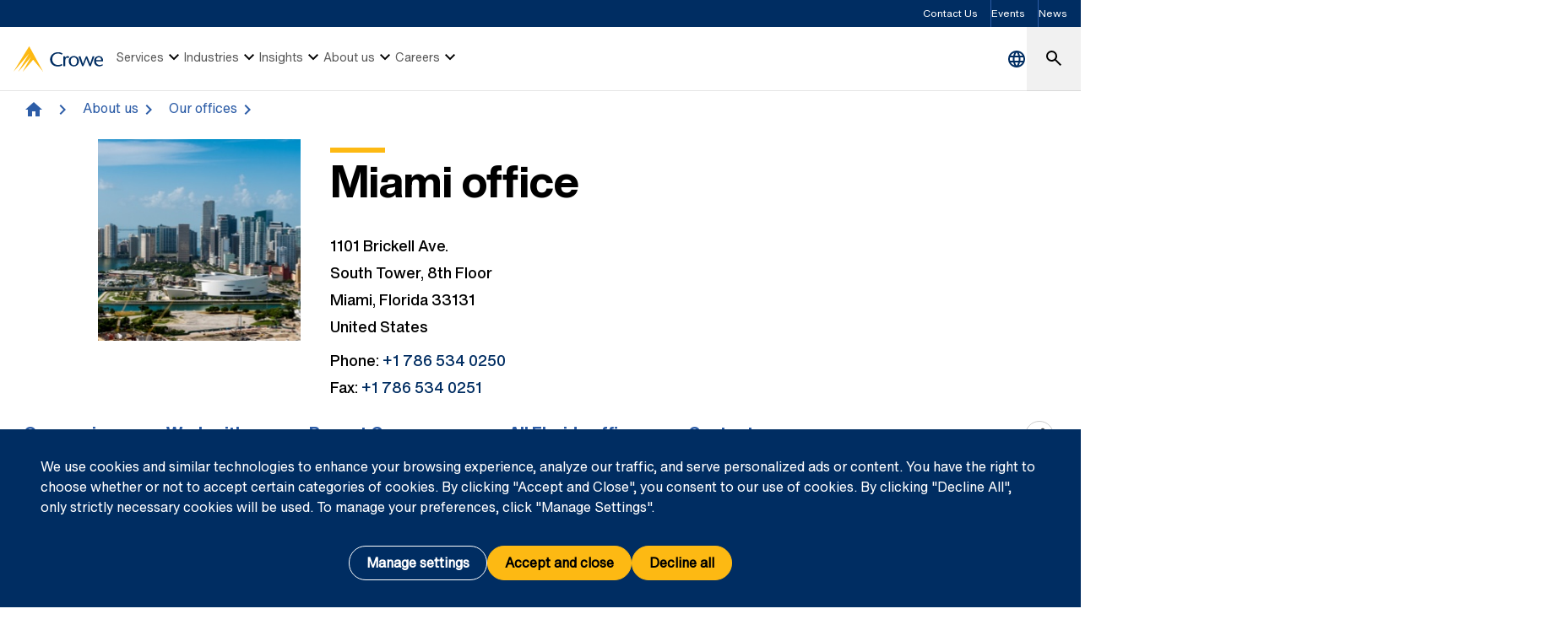

--- FILE ---
content_type: text/html; charset=utf-8
request_url: https://www.crowe.com/about-us/our-offices/miami
body_size: 25686
content:



<!DOCTYPE html>
<html lang="en-US" data-dir="ltr" class="wf-active wf-loading" data-context-site="crowe_llp_en-us" data-context-id="{CE31F45D-C21B-4FD6-B82A-217C1569C349}">
<head>

        <title>Miami office | Miami accounting services  | Crowe LLP</title>
        <meta http-equiv="content-type" content="text/html; charset=utf-8" />
        <meta http-equiv="X-UA-Compatible" content="IE=edge">
        <meta name="viewport" content="width=device-width, initial-scale=1.0" />



    <meta id="robots" name="robots" content="INDEX,FOLLOW,NOODP" />
    <meta name="description" content="Crowe uses its deep expertise to provide audit, tax, advisory, or consulting services to organizations based in the Miami area." />
    <link rel="canonical" href="https://www.crowe.com/about-us/our-offices/miami" />

<!-- If we have more than 1 language and canonical is either empty or self referencing then we can add hreflang-->
<!-- Schema.org markup for Google+ -->
<meta itemprop="name" content="Miami office | Miami accounting services  | Crowe LLP" />
    <meta itemprop="description" content="Crowe uses its deep expertise to provide audit, tax, advisory, or consulting services to organizations based in the Miami area." />
    <meta itemprop="image" content="https://www.crowe.com/-/media/crowe/llp/content-images/about-us/crowe-logo-social.png?rev=6adb4fbc7753456fbd7d894e2d69f27e" />
<meta itemprop="url" content="https://www.crowe.com/about-us/our-offices/miami" />
<!-- Twitter Card data -->
<meta name="twitter:card" content="summary_large_image" />
    <meta name="twitter:site" content="@CroweUSA" />
<meta name="twitter:title" content="Miami office | Miami accounting services  | Crowe LLP" />
    <meta name="twitter:description" content="Crowe uses its deep expertise to provide audit, tax, advisory, or consulting services to organizations based in the Miami area." />
    <meta name="twitter:image:src" content="https://www.crowe.com/-/media/crowe/llp/content-images/about-us/crowe-logo-social.png?rev=6adb4fbc7753456fbd7d894e2d69f27e" />
<!-- Open Graph data -->
    <meta property="og:site_name" content="Crowe" />
<meta property="og:title" content="Miami office | Miami accounting services  | Crowe LLP" />
<meta property="og:url" content="https://www.crowe.com/about-us/our-offices/miami" />
    <meta property="og:image" content="https://www.crowe.com/-/media/crowe/llp/content-images/about-us/crowe-logo-social.png?rev=6adb4fbc7753456fbd7d894e2d69f27e" />
        <meta property="og:image:width" content="1200" />
        <meta property="og:image:height" content="675" />
    <meta property="og:description" content="Crowe uses its deep expertise to provide audit, tax, advisory, or consulting services to organizations based in the Miami area." />


    <link rel="icon" type="image/x-icon" href="/favicon.ico" />


                <link rel="stylesheet" href="/assets/css/global-theme-overrides.min.css?q=5c18a34924fa0e9a00922b03e1c038ff" />
                <script src="/assets/js/global-theme-lazyload.min.js?q=6afdeab8a49cfab7508899453ac9843d"></script>




        <script type="text/javascript" async="async" src="https://consent.trustarc.com/v2/notice/36jks0"></script>


<meta name="facebook-domain-verification" content="x93mixs3wtyuinyrk39pl464lom0yq" />    <!-- Google Tag Manager -->
    <script>
        (function(w,d,s,l,i){w[l]=w[l]||[];w[l].push({'gtm.start':
        new Date().getTime(),event:'gtm.js'});var f=d.getElementsByTagName(s)[0],
        j=d.createElement(s),dl=l!='dataLayer'?'&l='+l:'';j.async=true;j.src=
        'https://www.googletagmanager.com/gtm.js?id='+i+dl;f.parentNode.insertBefore(j,f);
        })(window, document, 'script', 'dataLayer', 'GTM-N8QMJPF');
    </script>
    <!-- End Google Tag Manager -->




        <script type='application/ld+json'>
            {
  "@context": "https://schema.org",
  "@graph": [
    {
      "@type": "BreadcrumbList",
      "itemListElement": [
        {
          "@type": "ListItem",
          "position": "1",
          "name": "Crowe LLP",
          "item": "https://www.crowe.com/"
        },
        {
          "@type": "ListItem",
          "position": "2",
          "name": "About us",
          "item": "https://www.crowe.com/about-us"
        },
        {
          "@type": "ListItem",
          "position": "3",
          "name": "Our offices",
          "item": "https://www.crowe.com/about-us/our-offices"
        },
        {
          "@type": "ListItem",
          "position": "4",
          "name": "Miami office | Miami accounting services ",
          "item": "https://www.crowe.com/about-us/our-offices/miami"
        }
      ]
    }
  ]
}
        </script>


</head>
<body  >


        <div id="consent-banner" style="position: fixed; bottom: 0px; width: 100%; z-index: 999999;"></div>

    <div style="direction: ltr;" dir="ltr">

        <div class="content-access__overlay">
            

    <link rel="stylesheet" property="stylesheet" href="/assets/css/modules/MegaNav/MegaNav.min.css?q=28c51312ebc39797417b7cf51311f985">
<header class="sd full-width-container">
	<div class="header header__wrapper top-utility-nav" id="SDMegaNav">
		<button class="header__hamburger-icon" aria-label="Main Menu Toggle"><div class="bar">

		</div><div class="bar">

		</div><div class="bar">

		</div></button><div class="header__main-menu__logo">
			<a href="/" title="Crowe"><svg preserveaspectratio="xMinYMid meet" width="106" height="30" xmlns="http://www.w3.org/2000/svg" viewbox="0 0 106 30" enable-background="new 0 0 106 30" role="img" aria-label="Crowe Logo"><g fill="#002d62"><path d="m57.2 9.9c-1.3-.9-2.9-1.4-4.5-1.4-4.3 0-6.8 2.9-6.8 6.7 0 4.1 3 6.9 6.8 6.9 1.5 0 3.1-.4 4.4-1.2l.9 1.4c-1.6 1-3.5 1.5-5.4 1.5-6.2 0-9.3-4-9.3-8.5 0-4.1 3.4-8.4 9.6-8.4 1.9 0 3.8.5 5.3 1.7l-1 1.3"></path><path d="m61.4 13.2l.9-.9c.5-.5 1.1-.8 1.8-.9.8.1 1.5.5 2 1.1l-1 1.4c-.5-.3-1.1-.5-1.7-.5-1.1 0-2.1 1.1-2.1 3.7v6.3h-2.2v-11.6h2.2l.1 1.4"></path><path d="m65.4 17.5c-.1-3.2 2.5-6 5.8-6.1 3.3-.1 6.2 2.4 6.3 5.7 0 .1 0 .3 0 .4 0 3.6-2.4 6.2-6.1 6.2s-6-2.6-6-6.2m2.4 0c0 2.2.8 4.8 3.7 4.8 2.9 0 3.7-2.6 3.7-4.8s-1-4.5-3.8-4.5c-2.8 0-3.7 2.4-3.6 4.5"></path><path d="m87.2 11.8c1.2 2.8 2.4 5.6 3.6 8.9 1-3.4 2-6.3 3-9.1l2 .3-4.3 11.6h-1.5c-1.2-2.9-2.5-5.8-3.7-9.1-1.2 3.3-2.3 6.2-3.6 9.1h-1.4l-4.3-11.4 2.2-.5c1 2.9 2 5.7 3 9.1 1.2-3.3 2.4-6.1 3.6-8.9"></path><path d="m97.7 17.7c-.1 2.3 1.7 4.3 4.2 4.5 1.2 0 2.4-.4 3.4-1l.6 1.1c-1.2.8-2.6 1.3-4.1 1.4-3.8 0-6.4-2.2-6.4-6.3-.2-3.1 2.2-5.7 5.4-5.9.2 0 .3 0 .5 0 3.7 0 5 3.2 4.8 6.3h-8.4zm6.2-1.4c0-1.8-.8-3.4-2.7-3.4-1.9 0-3.4 1.4-3.4 3.2 0 0 0 .1 0 .1h6.1z"></path></g><path d="m18.8.2c0-.1-.1-.1-.2-.2-.1 0-.2.1-.2.1l-18.3 29.7c-.1.1-.1.2-.1.2s.1 0 .1-.1l18.2-21.1c.1-.1.1-.1.1-.1s0 .1-.1.2l-12.6 21c0 0 0 .1 0 .1 0 0 .1 0 .1-.1l14.8-17.3c.1-.1.1-.1.1-.1s0 .1-.1.2l-9.6 17.1c0 .1 0 .2 0 .2 0 0 .1 0 .1-.1l11.8-13.7c.1-.2.2-.2.3-.2.1 0 .2.1.3.1l11.5 13.8c0 .1.1.1.1.1 0 0 0-.1-.1-.2l-16.2-29.6" fill="#fdb913"></path></svg></a>
		</div><nav class="header__main-navigation" role="navigation" aria-label="Main Navigation">
			<ul role="menubar" aria-hidden="false">
				<li role="menuitem"><button class="main-nav-link" aria-haspopup="true">Services<svg xmlns="http://www.w3.org/2000/svg" height="24px" viewBox="0 -960 960 960" width="24px"><path d="M480-344 240-584l56-56 184 184 184-184 56 56-240 240Z"></path></svg></button><div class="header__main-navigation__dropdown">
					<div class="header__main-navigation__dropdown__inner full-width-container tabs-container bg__grey-300">
						<button class="header__main-navigation__dropdown__inner__close">close</button><div class="header__main-navigation__dropdown__inner__top-nav bg__primary-radial-gradient">
							<ul class="tabs-list" role="tablist">
								<li role="presentation"><a class="tabs-button" id="tab-B1B34450925B41D484DB42CE33FEBC2D-68A98C8772B7434ABB9BA6F1B9DC2ED6-1-1" href="#tabpanel-B1B34450925B41D484DB42CE33FEBC2D-68A98C8772B7434ABB9BA6F1B9DC2ED6-1-1" role="tab" aria-selected="false" tabindex="0">Services</a><div class="short-desciption rich-text">
									Crowe combines deep industry and specialized expertise with innovation.
								</div></li>
							</ul><div class="header__main-navigation__dropdown__inner__top-nav__ctas">
								<a class="text-link-arrow" href="https://www.crowe.com/services">View all services</a><a class="text-link-arrow" href="https://www.crowe.com/contact-us">Contact us</a><a class="text-link-arrow" href="https://www.crowe.com/contact-us/rfp">Submit RFP</a>
							</div>
						</div><div class="header__main-navigation__dropdown__inner__center-nav tabs-panel">
							<div id="tabpanel-B1B34450925B41D484DB42CE33FEBC2D-68A98C8772B7434ABB9BA6F1B9DC2ED6-1-1" aria-labelledby="tab-B1B34450925B41D484DB42CE33FEBC2D-68A98C8772B7434ABB9BA6F1B9DC2ED6-1-1" class="tab-panel-item" role="tabpanel" tabindex="0">
								<div class="header__main-navigation__dropdown__inner__center-nav__link-list">
									<h4 class="header__main-navigation__dropdown__inner__center-nav__link-list__title">
										Audit
									</h4><ul role="menubar">
										<li role="menuitem" class="interior-navigation"><a href="https://www.crowe.com/services/audit/financial-statement-audit">Financial statement audits</a></li><li role="menuitem" class="interior-navigation"><a href="https://www.crowe.com/services/audit/soc-reporting">SOC reporting services</a></li><li role="menuitem" class="interior-navigation"><a href="https://www.crowe.com/services/audit/pci-compliance-services">PCI compliance services</a></li><li role="menuitem" class="interior-navigation"><a href="https://www.crowe.com/services/audit/pre-implementation-reviews">Pre-implementation reviews</a></li><li role="menuitem" class="interior-navigation"><a class="text-link-arrow" href="https://www.crowe.com/services/audit">Learn about audit and assurance services</a></li>
									</ul>
								</div><div class="header__main-navigation__dropdown__inner__center-nav__link-list">
									<h4 class="header__main-navigation__dropdown__inner__center-nav__link-list__title">
										Tax
									</h4><ul role="menubar">
										<li role="menuitem" class="interior-navigation"><a href="https://www.crowe.com/services/tax/federal-tax">Federal tax</a></li><li role="menuitem" class="interior-navigation"><a href="https://www.crowe.com/services/tax/international-tax">International tax</a></li><li role="menuitem" class="interior-navigation"><a href="https://www.crowe.com/services/tax/state-local-tax">State and local tax</a></li><li role="menuitem" class="interior-navigation"><a href="https://www.crowe.com/services/tax/ai-and-tax-transformation">AI and tax transformation</a></li><li role="menuitem" class="interior-navigation"><a class="text-link-arrow" href="https://www.crowe.com/services/tax">View all tax services</a></li>
									</ul>
								</div><div class="header__main-navigation__dropdown__inner__center-nav__link-list">
									<h4 class="header__main-navigation__dropdown__inner__center-nav__link-list__title">
										Advisory
									</h4><ul role="menubar">
										<li role="menuitem" class="interior-navigation"><a href="https://www.crowe.com/services/advisory/accounting-advisory">Accounting advisory</a></li><li role="menuitem" class="interior-navigation"><a href="https://www.crowe.com/services/consulting/economic-consulting">Economic consulting</a></li><li role="menuitem" class="interior-navigation"><a href="https://www.crowe.com/services/advisory/m-a-and-transaction-services">M&amp;A and transaction services</a></li><li role="menuitem" class="interior-navigation"><a href="https://www.crowe.com/services/advisory/business-performance-improvement">Performance improvement</a></li><li role="menuitem" class="interior-navigation"><a class="text-link-arrow" href="https://www.crowe.com/services/advisory">View all advisory services</a></li>
									</ul>
								</div><div class="header__main-navigation__dropdown__inner__center-nav__link-list">
									<h4 class="header__main-navigation__dropdown__inner__center-nav__link-list__title">
										Consulting
									</h4><ul role="menubar">
										<li role="menuitem" class="interior-navigation"><a href="https://www.crowe.com/services/consulting/technology-and-business-transformation">Technology and business transformation</a></li><li role="menuitem" class="interior-navigation"><a href="https://www.crowe.com/insights/issues/cyber-strategy-and-solutions">Cyber strategy and solutions</a></li><li role="menuitem" class="interior-navigation"><a href="https://www.crowe.com/services/advisory/accounting-advisory">Accounting and financial reporting</a></li><li role="menuitem" class="interior-navigation"><a href="https://www.crowe.com/services/consulting/financial-services/financial-crime">Financial crime</a></li><li role="menuitem" class="interior-navigation"><a class="text-link-arrow" href="https://www.crowe.com/services/consulting">View all consulting services</a></li>
									</ul>
								</div>
							</div>
						</div><div class="header__main-navigation__dropdown__inner__cta-section">
							<a class="featured-insight" href="https://www.crowe.com/insights/download-our-obbba-year-end-tax-guide-for-business"><div class="featured-insight__image">
								<picture>
									<source data-srcset="https://www.crowe.com/-/media/crowe/llp/sc10-media/insights/articles/2025/content-2000x1125/2000x1125_tact2329100_operation-big-beautiful-bill_155377752.jpg?w=310&amp;hash=219A8B4C2832612AD437198F0783905D" media="(min-width: 1200px)">

									</source><source data-srcset="https://www.crowe.com/-/media/crowe/llp/sc10-media/insights/articles/2025/content-2000x1125/2000x1125_tact2329100_operation-big-beautiful-bill_155377752.jpg?w=1274&amp;hash=6A8B39FFF96FD8FEECF91A1FD08CCB18" media="(min-width: 992px)">

									</source><source data-srcset="https://www.crowe.com/-/media/crowe/llp/sc10-media/insights/articles/2025/content-2000x1125/2000x1125_tact2329100_operation-big-beautiful-bill_155377752.jpg?w=1046&amp;hash=6921274D9A964BA4AB969124EF48D196" media="(min-width: 768px)">

									</source><source data-srcset="https://www.crowe.com/-/media/crowe/llp/sc10-media/insights/articles/2025/content-2000x1125/2000x1125_tact2329100_operation-big-beautiful-bill_155377752.jpg?w=726&amp;hash=B9E598B686C2A5763A058315EDD6D23C" media="(min-width: 576px)">

									</source><img data-src="https://www.crowe.com/-/media/crowe/llp/sc10-media/insights/articles/2025/content-2000x1125/2000x1125_tact2329100_operation-big-beautiful-bill_155377752.jpg?w=534&amp;hash=EFF2D5EEBA660334417EEB216B15BCF3" class="lazyload" alt="The One Big Beautiful Bill and What It Means for You" class="lazyload" />
								</picture>
							</div><div class="featured-insight__title h5 text-bold">
								Download Our OBBBA Year-End Tax Guide for Business
							</div><div class="featured-insight__short-description rich-text">
								Get your end-of-year tax planning up to speed. Our guide can help you understand the many tax implications of the One Big Beautiful Bill Act.
							</div></a><div class="taglinks-wrapper lazyload" data-link="/assets/css/modules/802-taglinks-sd/802-taglinks-sd.min.css" data-script="/assets/js/modules/802-taglinks-sd/802-taglinks-sd.min.js">
								<div class="taglinks normal-container">
									<div class="label-and-taglink-group-wrapper column">
										<div class="label__02">
											Trending topics
										</div><div class="taglink-group">
											<a class="taglink" title="Cyber" href="https://www.crowe.com/insights/issues/cyber-strategy-and-solutions">Cyber</a><a class="taglink" title="AI risk" href="https://www.crowe.com/services/consulting/ai-governance">AI risk</a><a class="taglink" title="Private equity" href="https://www.crowe.com/industries/private-equity">Private equity</a><a class="taglink" title="Risk management" href="https://www.crowe.com/services/consulting/enterprise-risk-management">Risk management</a><a class="taglink" title="Regulatory changes" href="https://www.crowe.com/insights/issues/regulatory-changes">Regulatory changes</a><a class="taglink" title="OBBBA" href="https://www.crowe.com/insights/the-one-big-beautiful-bill-and-what-it-means-for-you">OBBBA</a>
										</div>
									</div>
								</div>
							</div>
						</div>
					</div>
				</div></li><li role="menuitem"><button class="main-nav-link" aria-haspopup="true">Industries<svg xmlns="http://www.w3.org/2000/svg" height="24px" viewBox="0 -960 960 960" width="24px"><path d="M480-344 240-584l56-56 184 184 184-184 56 56-240 240Z"></path></svg></button><div class="header__main-navigation__dropdown">
					<div class="header__main-navigation__dropdown__inner full-width-container tabs-container bg__grey-300">
						<button class="header__main-navigation__dropdown__inner__close">close</button><div class="header__main-navigation__dropdown__inner__top-nav bg__primary-radial-gradient">
							<ul class="tabs-list" role="tablist">
								<li role="presentation"><a class="tabs-button" id="tab-C6816E4403E94879BD103451A379C837-06CB3A53D37444EF8154EE25404E71B4-2-1" href="#tabpanel-C6816E4403E94879BD103451A379C837-06CB3A53D37444EF8154EE25404E71B4-2-1" role="tab" aria-selected="false" tabindex="0">Industries</a><div class="short-desciption rich-text">
									Crowe provides a breadth of relevant industry offerings and deep insights into leading practices.
								</div></li>
							</ul><div class="header__main-navigation__dropdown__inner__top-nav__ctas">
								<a class="text-link-arrow" title="Contact us" href="https://www.crowe.com/contact-us">Contact us</a><a class="text-link-arrow" title="Submit RFP" href="https://www.crowe.com/contact-us/rfp">Submit RFP</a>
							</div>
						</div><div class="header__main-navigation__dropdown__inner__center-nav tabs-panel">
							<div id="tabpanel-C6816E4403E94879BD103451A379C837-06CB3A53D37444EF8154EE25404E71B4-2-1" aria-labelledby="tab-C6816E4403E94879BD103451A379C837-06CB3A53D37444EF8154EE25404E71B4-2-1" class="tab-panel-item" role="tabpanel" tabindex="0">
								<div class="header__main-navigation__dropdown__inner__center-nav__link-list">
									<h4 class="header__main-navigation__dropdown__inner__center-nav__link-list__title">
										Industries
									</h4><ul role="menubar">
										<li role="menuitem" class="interior-navigation"><a href="https://www.crowe.com/industries/agribusiness">Agribusiness</a></li><li role="menuitem" class="interior-navigation"><a href="https://www.crowe.com/industries/banking">Banking</a></li><li role="menuitem" class="interior-navigation"><a href="https://www.crowe.com/industries/cannabis">Cannabis</a></li><li role="menuitem" class="interior-navigation"><a href="https://www.crowe.com/industries/consumer-markets">Consumer markets</a></li><li role="menuitem" class="interior-navigation"><a href="https://www.crowe.com/industries/dealerships">Dealerships</a></li><li role="menuitem" class="interior-navigation"><a href="https://www.crowe.com/industries/energy">Energy</a></li><li role="menuitem" class="interior-navigation"><a href="https://www.crowe.com/industries/financial-services">Financial services</a></li><li role="menuitem" class="interior-navigation"><a href="https://www.crowe.com/industries/financial-services/fintech">Fintech</a></li><li role="menuitem" class="interior-navigation"><a href="https://www.crowe.com/industries/healthcare">Healthcare</a></li><li role="menuitem" class="interior-navigation"><a href="https://www.crowe.com/industries/financial-services/insurance">Insurance</a></li><li role="menuitem" class="interior-navigation"><a href="https://www.crowe.com/industries/life-sciences">Life sciences</a></li><li role="menuitem" class="interior-navigation"><a href="https://www.crowe.com/industries/manufacturing-and-distribution">Manufacturing</a></li><li role="menuitem" class="interior-navigation"><a href="https://www.crowe.com/services/consulting/metals">Metals</a></li><li role="menuitem" class="interior-navigation"><a href="https://www.crowe.com/industries/private-equity">Private equity</a></li><li role="menuitem" class="interior-navigation"><a href="https://www.crowe.com/industries/professional-scientific-and-technical-services">Professional, scientific &amp; technical services</a></li><li role="menuitem" class="interior-navigation"><a href="https://www.crowe.com/industries/public-sector">Public sector</a></li><li role="menuitem" class="interior-navigation"><a href="https://www.crowe.com/industries/construction">Real estate &amp; construction</a></li><li role="menuitem" class="interior-navigation"><a href="https://www.crowe.com/industries/supply-chain">Supply chain</a></li><li role="menuitem" class="interior-navigation"><a href="https://www.crowe.com/industries/technology-media-telecommunications">Technology, media &amp; telecommunications</a></li><li role="menuitem" class="interior-navigation"><a class="text-link-arrow" href="https://www.crowe.com/industries">View all industries</a></li>
									</ul>
								</div>
							</div>
						</div><div class="header__main-navigation__dropdown__inner__cta-section">
							<a class="featured-insight" href="https://www.crowe.com/insights/asset/2/2025-illustrative-financial-statements"><div class="featured-insight__image">
								<picture>
									<source data-srcset="https://www.crowe.com/-/media/crowe/llp/sc10-media/insights/assets/2025/content-2000x1125/content_2000x1125_tact2664450_ill_fin_stmt_fin_inst_as_294691804_edit.jpg?w=310&amp;hash=AF7DC2AACEC101CB4B29F170EC483B8A" media="(min-width: 1200px)">

									</source><source data-srcset="https://www.crowe.com/-/media/crowe/llp/sc10-media/insights/assets/2025/content-2000x1125/content_2000x1125_tact2664450_ill_fin_stmt_fin_inst_as_294691804_edit.jpg?w=1274&amp;hash=88022623FCD262F815D91FB0164CB53A" media="(min-width: 992px)">

									</source><source data-srcset="https://www.crowe.com/-/media/crowe/llp/sc10-media/insights/assets/2025/content-2000x1125/content_2000x1125_tact2664450_ill_fin_stmt_fin_inst_as_294691804_edit.jpg?w=1046&amp;hash=FF88B730CA31BC8C14FE6AFF6F866BD6" media="(min-width: 768px)">

									</source><source data-srcset="https://www.crowe.com/-/media/crowe/llp/sc10-media/insights/assets/2025/content-2000x1125/content_2000x1125_tact2664450_ill_fin_stmt_fin_inst_as_294691804_edit.jpg?w=726&amp;hash=5A673455012F57A51A14049164F742D4" media="(min-width: 576px)">

									</source><img data-src="https://www.crowe.com/-/media/crowe/llp/sc10-media/insights/assets/2025/content-2000x1125/content_2000x1125_tact2664450_ill_fin_stmt_fin_inst_as_294691804_edit.jpg?w=534&amp;hash=93F1E6AA76636BC9DF9CB0136D7D2145" class="lazyload" alt=" 2025 Illustrative Financial Statements" class="lazyload" />
								</picture>
							</div><div class="featured-insight__title h5 text-bold">
								2025 Illustrative Financial Statements
							</div><div class="featured-insight__short-description rich-text">
								These 2025 illustrative financial statements for financial institutions include common disclosures as required under applicable accounting standards.
							</div></a><div class="taglinks-wrapper lazyload" data-link="/assets/css/modules/802-taglinks-sd/802-taglinks-sd.min.css" data-script="/assets/js/modules/802-taglinks-sd/802-taglinks-sd.min.js">
								<div class="taglinks normal-container">
									<div class="label-and-taglink-group-wrapper column">
										<div class="label__02">
											Trending topics
										</div><div class="taglink-group">
											<a class="taglink" title="Cyber" href="https://www.crowe.com/insights/issues/cyber-strategy-and-solutions">Cyber</a><a class="taglink" title="AI risk" href="https://www.crowe.com/services/consulting/ai-governance">AI risk</a><a class="taglink" title="Private equity" href="https://www.crowe.com/industries/private-equity">Private equity</a><a class="taglink" title="Regulatory changes" href="https://www.crowe.com/insights/issues/regulatory-changes">Regulatory changes</a><a class="taglink" title="Risk management" href="https://www.crowe.com/services/consulting/enterprise-risk-management">Risk management</a><a class="taglink" title="OBBBA" href="https://www.crowe.com/insights/the-one-big-beautiful-bill-and-what-it-means-for-you">OBBBA</a>
										</div>
									</div>
								</div>
							</div>
						</div>
					</div>
				</div></li><li role="menuitem"><button class="main-nav-link" aria-haspopup="true">Insights<svg xmlns="http://www.w3.org/2000/svg" height="24px" viewBox="0 -960 960 960" width="24px"><path d="M480-344 240-584l56-56 184 184 184-184 56 56-240 240Z"></path></svg></button><div class="header__main-navigation__dropdown">
					<div class="header__main-navigation__dropdown__inner full-width-container tabs-container bg__grey-300">
						<button class="header__main-navigation__dropdown__inner__close">close</button><div class="header__main-navigation__dropdown__inner__top-nav bg__primary-radial-gradient">
							<ul class="tabs-list" role="tablist">
								<li role="presentation"><a class="tabs-button" id="tab-D8E15CE92FCC4C7FBCED25D95FEDBD51-D917E8E528104DF4B3A8BB8AAE66A473-3-1" href="#tabpanel-D8E15CE92FCC4C7FBCED25D95FEDBD51-D917E8E528104DF4B3A8BB8AAE66A473-3-1" role="tab" aria-selected="false" tabindex="0">Insights</a><div class="short-desciption rich-text">
									<p>Browse the latest insights across our various service offerings and industries.</p>
								</div></li>
							</ul><div class="header__main-navigation__dropdown__inner__top-nav__ctas">
								<a class="text-link-arrow" title="Contact us" href="https://www.crowe.com/contact-us">Contact us</a><a class="text-link-arrow" title="Submit RFP" href="https://www.crowe.com/contact-us/rfp">Submit RFP</a>
							</div>
						</div><div class="header__main-navigation__dropdown__inner__center-nav tabs-panel">
							<div id="tabpanel-D8E15CE92FCC4C7FBCED25D95FEDBD51-D917E8E528104DF4B3A8BB8AAE66A473-3-1" aria-labelledby="tab-D8E15CE92FCC4C7FBCED25D95FEDBD51-D917E8E528104DF4B3A8BB8AAE66A473-3-1" class="tab-panel-item" role="tabpanel" tabindex="0">
								<div class="header__main-navigation__dropdown__inner__center-nav__link-list">
									<h4 class="header__main-navigation__dropdown__inner__center-nav__link-list__title">
										Key issues and insights
									</h4><ul role="menubar">
										<li role="menuitem" class="interior-navigation"><a href="https://www.crowe.com/insights/issues/artificial-intelligence-solutions">AI solutions</a></li><li role="menuitem" class="interior-navigation"><a href="https://www.crowe.com/insights/issues/cyber-strategy-and-solutions">Cyber</a></li><li role="menuitem" class="interior-navigation"><a href="https://www.crowe.com/insights/issues/digital-disruption">Digital disruption</a></li><li role="menuitem" class="interior-navigation"><a href="https://www.crowe.com/insights/issues/regulatory-changes">Regulatory changes</a></li><li role="menuitem" class="interior-navigation"><a href="https://www.crowe.com/insights/issues/tracking-tax-policy">Tax policy</a></li><li role="menuitem" class="interior-navigation"><a class="text-link-arrow" href="https://www.crowe.com/insights">Explore all insights and issues</a></li>
									</ul>
								</div><div class="header__main-navigation__dropdown__inner__center-nav__link-list">
									<h4 class="header__main-navigation__dropdown__inner__center-nav__link-list__title">
										Publications
									</h4><ul role="menubar">
										<li role="menuitem" class="interior-navigation"><a href="https://www.crowe.com/insights/crowe-cyber-watch">Crowe Cyber Watch</a></li><li role="menuitem" class="interior-navigation"><a href="https://www.crowe.com/insights/financial-institutions-executive-briefing">Financial Institutions Executive Briefing</a></li><li role="menuitem" class="interior-navigation"><a href="https://www.crowe.com/insights/fincrime-in-context">FinCrime in Context</a></li><li role="menuitem" class="interior-navigation"><a href="https://www.crowe.com/insights/metals-trends">Metals 4.0</a></li><li role="menuitem" class="interior-navigation"><a href="https://www.crowe.com/insights/netsuite-blog">Crowe insights for NetSuite</a></li><li role="menuitem" class="interior-navigation"><a href="https://www.crowe.com/insights/take-into-account">Take Into Account</a></li><li role="menuitem" class="interior-navigation"><a href="https://www.crowe.com/insights/tax-news-highlights">Tax News Highlights</a></li><li role="menuitem" class="interior-navigation"><a class="text-link-arrow" href="https://www.crowe.com/insights/publications">View all publications</a></li>
									</ul>
								</div><div class="header__main-navigation__dropdown__inner__center-nav__link-list">
									<h4 class="header__main-navigation__dropdown__inner__center-nav__link-list__title">
										Explore more
									</h4><ul role="menubar">
										<li role="menuitem" class="interior-navigation"><a href="https://www.crowe.com/insights/case-studies">Case studies</a></li><li role="menuitem" class="interior-navigation"><a href="https://www.crowe.com/events">Events and webinars</a></li>
									</ul>
								</div>
							</div>
						</div><div class="header__main-navigation__dropdown__inner__cta-section">
							<a class="featured-insight" href="https://www.crowe.com/insights/crowe-cyber-watch/cybersecurity-risk-assessments"><div class="featured-insight__image">
								<picture>
									<source data-srcset="https://www.crowe.com/-/media/crowe/llp/sc10-media/insights/publications/cybersecurity-watch/content-2000x1125/content_tact2633617_fy26-cyber-watch_cybersecurity-assessments_as_1193761093.jpg?w=310&amp;hash=1A078EDFA691793E387A734B56D71A4D" media="(min-width: 1200px)">

									</source><source data-srcset="https://www.crowe.com/-/media/crowe/llp/sc10-media/insights/publications/cybersecurity-watch/content-2000x1125/content_tact2633617_fy26-cyber-watch_cybersecurity-assessments_as_1193761093.jpg?w=1274&amp;hash=50D6F874E8ACE9A0B459EB99D72FC1AE" media="(min-width: 992px)">

									</source><source data-srcset="https://www.crowe.com/-/media/crowe/llp/sc10-media/insights/publications/cybersecurity-watch/content-2000x1125/content_tact2633617_fy26-cyber-watch_cybersecurity-assessments_as_1193761093.jpg?w=1046&amp;hash=BEBDB8A8B17BCBC3D39557D291676CFE" media="(min-width: 768px)">

									</source><source data-srcset="https://www.crowe.com/-/media/crowe/llp/sc10-media/insights/publications/cybersecurity-watch/content-2000x1125/content_tact2633617_fy26-cyber-watch_cybersecurity-assessments_as_1193761093.jpg?w=726&amp;hash=C908E9B3C6497008D9CCE0C8DA7DCEE7" media="(min-width: 576px)">

									</source><img data-src="https://www.crowe.com/-/media/crowe/llp/sc10-media/insights/publications/cybersecurity-watch/content-2000x1125/content_tact2633617_fy26-cyber-watch_cybersecurity-assessments_as_1193761093.jpg?w=534&amp;hash=F3B5BA1538C27BFD59BC7FB55FA87FC3" class="lazyload" alt="Cybersecurity Risk Assessments" class="lazyload" />
								</picture>
							</div><div class="featured-insight__title h5 text-bold">
								Cybersecurity Risk Assessments
							</div><div class="featured-insight__short-description rich-text">
								Cybersecurity risk assessments uncover security gaps and empower leaders to make informed, proactive decisions. A Crowe specialist offers insight.
							</div></a><div class="taglinks-wrapper lazyload" data-link="/assets/css/modules/802-taglinks-sd/802-taglinks-sd.min.css" data-script="/assets/js/modules/802-taglinks-sd/802-taglinks-sd.min.js">
								<div class="taglinks normal-container">
									<div class="label-and-taglink-group-wrapper column">
										<div class="label__02">
											Trending topics
										</div><div class="taglink-group">
											<a class="taglink" title="Cyber" href="https://www.crowe.com/insights/issues/cyber-strategy-and-solutions">Cyber</a><a class="taglink" title="AI risk" href="https://www.crowe.com/services/consulting/ai-governance">AI risk</a><a class="taglink" title="Private equity" href="https://www.crowe.com/industries/private-equity">Private equity</a><a class="taglink" title="Risk management" href="https://www.crowe.com/services/consulting/enterprise-risk-management">Risk management</a><a class="taglink" title="Regulatory changes" href="https://www.crowe.com/insights/issues/regulatory-changes">Regulatory changes</a><a class="taglink" title="OBBBA" href="https://www.crowe.com/insights/the-one-big-beautiful-bill-and-what-it-means-for-you">OBBBA</a>
										</div>
									</div>
								</div>
							</div>
						</div>
					</div>
				</div></li><li role="menuitem"><button class="main-nav-link" aria-haspopup="true">About us<svg xmlns="http://www.w3.org/2000/svg" height="24px" viewBox="0 -960 960 960" width="24px"><path d="M480-344 240-584l56-56 184 184 184-184 56 56-240 240Z"></path></svg></button><div class="header__main-navigation__dropdown">
					<div class="header__main-navigation__dropdown__inner full-width-container tabs-container bg__grey-300">
						<button class="header__main-navigation__dropdown__inner__close">close</button><div class="header__main-navigation__dropdown__inner__top-nav bg__primary-radial-gradient">
							<ul class="tabs-list" role="tablist">
								<li role="presentation"><a class="tabs-button" id="tab-5716DE6CFD3C4B51BBE8AC0B99D64319-3D5E696AA9724CEC86769F8516B2F48D-4-1" href="#tabpanel-5716DE6CFD3C4B51BBE8AC0B99D64319-3D5E696AA9724CEC86769F8516B2F48D-4-1" role="tab" aria-selected="false" tabindex="0">About us</a><div class="short-desciption rich-text">
									Crowe LLP is a public accounting and consulting firm that provides audit, tax, and consulting services to public and private entities.
								</div></li>
							</ul><div class="header__main-navigation__dropdown__inner__top-nav__ctas">
								<a class="text-link-arrow" title="Contact us" href="https://www.crowe.com/contact-us">Contact us</a><a class="text-link-arrow" title="Submit RFP" href="https://www.crowe.com/contact-us/rfp">Submit RFP</a>
							</div>
						</div><div class="header__main-navigation__dropdown__inner__center-nav tabs-panel">
							<div id="tabpanel-5716DE6CFD3C4B51BBE8AC0B99D64319-3D5E696AA9724CEC86769F8516B2F48D-4-1" aria-labelledby="tab-5716DE6CFD3C4B51BBE8AC0B99D64319-3D5E696AA9724CEC86769F8516B2F48D-4-1" class="tab-panel-item" role="tabpanel" tabindex="0">
								<div class="header__main-navigation__dropdown__inner__center-nav__link-list">
									<h4 class="header__main-navigation__dropdown__inner__center-nav__link-list__title">
										About us
									</h4><ul role="menubar">
										<li role="menuitem" class="interior-navigation"><a href="https://www.crowe.com/about-us/purpose-and-values">Purpose and values</a></li><li role="menuitem" class="interior-navigation"><a href="https://www.crowe.com/about-us/impact-and-inclusion">Impact and inclusion</a></li><li role="menuitem" class="interior-navigation"><a href="https://www.crowe.com/about-us/leadership">Leadership</a></li><li role="menuitem" class="interior-navigation"><a href="https://www.crowe.com/about-us/our-offices">Our offices</a></li><li role="menuitem" class="interior-navigation"><a class="text-link-arrow" href="https://www.crowe.com/about-us">Learn more about Crowe</a></li>
									</ul>
								</div>
							</div>
						</div><div class="header__main-navigation__dropdown__inner__cta-section">
							<a class="featured-insight" href="https://www.crowe.com/insights/asset/t/the-crowe-way"><div class="featured-insight__image">
								<picture>
									<source data-srcset="https://www.crowe.com/-/media/crowe/llp/sc10-media/insights/assets/2024/content-2000x1125/content_2000x1125_moia2502-002r_the-crowe-way-img.jpg?w=310&amp;hash=79F98543C9A24D6A52778810F1DE4089" media="(min-width: 1200px)">

									</source><source data-srcset="https://www.crowe.com/-/media/crowe/llp/sc10-media/insights/assets/2024/content-2000x1125/content_2000x1125_moia2502-002r_the-crowe-way-img.jpg?w=1274&amp;hash=09E0B28AA96FF363CD26A59291DD44A9" media="(min-width: 992px)">

									</source><source data-srcset="https://www.crowe.com/-/media/crowe/llp/sc10-media/insights/assets/2024/content-2000x1125/content_2000x1125_moia2502-002r_the-crowe-way-img.jpg?w=1046&amp;hash=4C21C622D5CD9CC39C75E1525960B557" media="(min-width: 768px)">

									</source><source data-srcset="https://www.crowe.com/-/media/crowe/llp/sc10-media/insights/assets/2024/content-2000x1125/content_2000x1125_moia2502-002r_the-crowe-way-img.jpg?w=726&amp;hash=5373CD5E8D914FC543CB23B5271F41C9" media="(min-width: 576px)">

									</source><img data-src="https://www.crowe.com/-/media/crowe/llp/sc10-media/insights/assets/2024/content-2000x1125/content_2000x1125_moia2502-002r_the-crowe-way-img.jpg?w=534&amp;hash=54BBFD7F5EA4C1022DE965BFE15198AD" class="lazyload" alt="Rowers glide across the ocean, symbolizing The Crowe Way and the core values that guide our firm." class="lazyload" />
								</picture>
							</div><div class="featured-insight__title h5 text-bold">
								The Crowe Way
							</div><div class="featured-insight__short-description rich-text">
								The core values of Crowe have always guided our firm and made it strong. These values reflect what we hold important, as individuals and as a firm.
							</div></a>
						</div>
					</div>
				</div></li><li role="menuitem"><button class="main-nav-link" aria-haspopup="true">Careers<svg xmlns="http://www.w3.org/2000/svg" height="24px" viewBox="0 -960 960 960" width="24px"><path d="M480-344 240-584l56-56 184 184 184-184 56 56-240 240Z"></path></svg></button><div class="header__main-navigation__dropdown">
					<div class="header__main-navigation__dropdown__inner full-width-container tabs-container bg__grey-300">
						<button class="header__main-navigation__dropdown__inner__close">close</button><div class="header__main-navigation__dropdown__inner__top-nav bg__primary-radial-gradient">
							<ul class="tabs-list" role="tablist">
								<li role="presentation"><a class="tabs-button" id="tab-36536E11ADFD42DA95D6CFE2B7216D46-E8D878E31B354F71B9D89D4D0BC1380A-5-1" href="#tabpanel-36536E11ADFD42DA95D6CFE2B7216D46-E8D878E31B354F71B9D89D4D0BC1380A-5-1" role="tab" aria-selected="false" tabindex="0">Careers</a><div class="short-desciption rich-text">
									<p>At Crowe, we hire people who share our values, maintain strong relationships, and bring ideas to the table. </p>
								</div></li>
							</ul>
						</div><div class="header__main-navigation__dropdown__inner__center-nav tabs-panel">
							<div id="tabpanel-36536E11ADFD42DA95D6CFE2B7216D46-E8D878E31B354F71B9D89D4D0BC1380A-5-1" aria-labelledby="tab-36536E11ADFD42DA95D6CFE2B7216D46-E8D878E31B354F71B9D89D4D0BC1380A-5-1" class="tab-panel-item" role="tabpanel" tabindex="0">
								<div class="header__main-navigation__dropdown__inner__center-nav__link-list">
									<h4 class="header__main-navigation__dropdown__inner__center-nav__link-list__title">
										Careers
									</h4><ul role="menubar">
										<li role="menuitem" class="interior-navigation"><a href="https://www.crowe.com/careers/students">Students</a></li><li role="menuitem" class="interior-navigation"><a href="https://www.crowe.com/careers/experienced-professionals">Experienced professionals</a></li><li role="menuitem" class="interior-navigation"><a href="https://www.crowe.com/careers/why-crowe">Why Crowe</a></li><li role="menuitem" class="interior-navigation"><a href="https://www.crowe.com/careers/what-we-do">What we do</a></li><li role="menuitem" class="interior-navigation"><a href="https://careers.crowe.com/" rel="noopener noreferrer" target="_blank">Search careers</a></li><li role="menuitem" class="interior-navigation"><a class="text-link-arrow" href="https://www.crowe.com/careers">Learn about careers at Crowe</a></li>
									</ul>
								</div>
							</div>
						</div>
					</div>
				</div></li>
			</ul>
		</nav><div class="header__login-links">
			<span class="check-login-status" data-context-site="crowe_llp_en-us" data-context-id="{0CEBEF9F-7F85-4F00-A33A-B7C000E1185D}" data-context-lang="en-US"></span>
		</div><div class="header__utility-links" role="menubar">
			<a href="https://www.crowe.com/contact-us" title="Contact Us" role="menuitem" class="utility-link ">Contact Us</a><a href="https://www.crowe.com/events" title="Events" role="menuitem" class="utility-link ">Events</a><a href="https://www.crowe.com/news" title="News" role="menuitem" class="utility-link ">News</a>
		</div><button title="Global Directory" aria-haspopup="true" class="header__location-selector"><svg xmlns="http://www.w3.org/2000/svg" width="24" height="24" viewbox="0 0 24 24" fill="none" role="img" aria-label="global directory icon">
	<path d="M11.99 2C6.47 2 2 6.48 2 12C2 17.52 6.47 22 11.99 22C17.52 22 22 17.52 22 12C22 6.48 17.52 2 11.99 2ZM18.92 8H15.97C15.65 6.75 15.19 5.55 14.59 4.44C16.43 5.07 17.96 6.35 18.92 8ZM12 4.04C12.83 5.24 13.48 6.57 13.91 8H10.09C10.52 6.57 11.17 5.24 12 4.04ZM4.26 14C4.1 13.36 4 12.69 4 12C4 11.31 4.1 10.64 4.26 10H7.64C7.56 10.66 7.5 11.32 7.5 12C7.5 12.68 7.56 13.34 7.64 14H4.26ZM5.08 16H8.03C8.35 17.25 8.81 18.45 9.41 19.56C7.57 18.93 6.04 17.66 5.08 16ZM8.03 8H5.08C6.04 6.34 7.57 5.07 9.41 4.44C8.81 5.55 8.35 6.75 8.03 8ZM12 19.96C11.17 18.76 10.52 17.43 10.09 16H13.91C13.48 17.43 12.83 18.76 12 19.96ZM14.34 14H9.66C9.57 13.34 9.5 12.68 9.5 12C9.5 11.32 9.57 10.65 9.66 10H14.34C14.43 10.65 14.5 11.32 14.5 12C14.5 12.68 14.43 13.34 14.34 14ZM14.59 19.56C15.19 18.45 15.65 17.25 15.97 16H18.92C17.96 17.65 16.43 18.93 14.59 19.56ZM16.36 14C16.44 13.34 16.5 12.68 16.5 12C16.5 11.32 16.44 10.66 16.36 10H19.74C19.9 10.64 20 11.31 20 12C20 12.69 19.9 13.36 19.74 14H16.36Z" fill="#002D62"></path>
</svg></button><div class="header__location-selector__dropdown">
			<div class="header__location-selector__dropdown__inner">
<div class="locations__utility-links">
<a href="/global" class="locations__global-site">Global Site</a>
<button class="locations__close">
<em class="material-icons">close</em>
</button>
</div>
<div class="locations__region-wrapper tabs-container">
<ul class="locations__regions-wrapper tabs-list">
    <li class="locations__region" style="order: 1;"><a class="tabs-button h4 active" id="tab0-1" href="#tabAmericas0">Americas</a></li>
    <li class="locations__region" style="order: 3;"><a class="tabs-button h4" id="tab0-2" href="#tabAsia0">Asia Pacific</a></li>
    <li class="locations__region" style="order: 5;"><a class="tabs-button h4" id="tab0-3" href="#tabEurope0">Europe</a></li>
    <li class="locations__region" style="order: 7;"><a class="tabs-button h4" id="tab0-4" href="#tabMiddleEastAfrica0">Middle East and Africa</a></li>
</ul>
<div class="locations__countries-wrapper tabs__panels">
<div id="tabAmericas0" class="locations__countries" aria-labelledby="tab0-1" style="order: 2;">
<div class="locations__countries__inner">
<a href="/ar" target="_self">Argentina</a>
<a href="/cw" target="_self">Aruba</a>
<a href="/bb" target="_self">Barbados</a>
<a href="/bo" target="_self">Bolivia</a>
<a href="/br" target="_self">Brazil</a>
<a href="/ca" target="_self">Canada</a>
<a href="/ky" target="_self">Cayman Islands</a>
<a href="/cl" target="_self">Chile</a>
<a href="/co" target="_self">Colombia</a>
<a href="/cr" target="_self">Costa Rica</a>
<a href="/cw" target="_self">Curacao</a>
<a href="/sv" target="_self">El Salvador</a>
<a href="/gt" target="_self">Guatemala</a>
<a href="/hn" target="_self">Honduras</a>
<a href="/mx" target="_self">Mexico</a>
<a href="/py" target="_self">Paraguay</a>
<a href="/pe" target="_self">Peru</a>
<a href="/pr" target="_self">Puerto Rico</a>
<a href="/cw" target="_self">Saint Martin</a>
<a href="/sr" target="_self">Suriname</a>
<a href="/" target="_self">United States</a>
<a href="/uy" target="_self">Uruguay</a>
<a href="/ve" target="_self">Venezuela</a>
</div>
</div>
<div id="tabAsia0" class="locations__countries" aria-labelledby="tab0-2" style="order: 4;">
<div class="locations__countries__inner">
<a href="/au" target="_self">Australia</a>
<a href="/kh" target="_self">Cambodia</a>
<a href="/cn" target="_self">China</a>
<a href="/hw" target="_self">Hawaii</a>
<a href="/hk" target="_self">Hong Kong</a>
<a href="/in" target="_self">India</a>
<a href="/id" target="_self">Indonesia</a>
<a href="/jp" target="_self">Japan</a>
<a href="/mo" target="_self">Macau</a>
<a href="/my" target="_self">Malaysia</a>
<a href="/mv" target="_self">Maldives</a>
<a href="/mn" target="_self">Mongolia</a>
<a href="/mm" target="_self">Myanmar</a>
<a href="/np" target="_self">Nepal</a>
<a href="/nz" target="_self">New Zealand</a>
<a href="/pk" target="_self">Pakistan</a>
<a href="/ph" target="_self">Philippines</a>
<a href="/sg" target="_self">Singapore</a>
<a href="/kr" target="_self">South Korea</a>
<a href="/lk" target="_self">Sri Lanka</a>
<a href="/tw" target="_self">Taiwan</a>
<a href="/th" target="_self">Thailand</a>
<a href="/vn" target="_self">Vietnam</a>
</div>
</div>
<div id="tabEurope0" class="locations__countries" aria-labelledby="tab0-3" style="order: 6;">
<div class="locations__countries__inner">
<a href="/al" target="_self">Albania</a>
<a href="/ad" target="_self">Andorra</a>
<a href="/am" target="_self">Armenia</a>
<a href="/at" target="_self">Austria</a>
<a href="/az" target="_self">Azerbaijan</a>
<a href="/be" target="_self">Belgium</a>
<a href="/bg" target="_self">Bulgaria</a>
<a href="/hr" target="_self">Croatia</a>
<a href="/cy" target="_self">Cyprus</a>
<a href="/cz" target="_self">Czech Republic</a>
<a href="/dk" target="_self">Denmark</a>
<a href="/ee" target="_self">Estonia</a>
<a href="/fi" target="_self">Finland</a>
<a href="/fr" target="_self">France</a>
<a href="/ge" target="_self">Georgia</a>
<a href="/de" target="_self">Germany</a>
<a href="/gr" target="_self">Greece</a>
<a href="/hu" target="_self">Hungary</a>
<a href="/ie" target="_self">Ireland</a>
<a href="/it" target="_self">Italy</a>
<a href="/kz" target="_self">Kazakhstan</a>
<a href="/ks" target="_self">Kosovo</a>
<a href="/lv" target="_self">Latvia</a>
<a href="/lt" target="_self">Lithuania</a>
<a href="/lu" target="_self">Luxembourg</a>
<a href="/mt" target="_self">Malta</a>
<a href="/md" target="_self">Moldova</a>
<a href="/nl" target="_self">Netherlands</a>
<a href="/no" target="_self">Norway</a>
<a href="/pl" target="_self">Poland</a>
<a href="/pt" target="_self">Portugal</a>
<a href="/ro" target="_self">Romania</a>
<a href="/rs" target="_self">Serbia</a>
<a href="/sk" target="_self">Slovakia</a>
<a href="/si" target="_self">Slovenia</a>
<a href="/es" target="_self">Spain</a>
<a href="/se" target="_self">Sweden</a>
<a href="/ch" target="_self">Switzerland</a>
<a href="/tj" target="_self">Tajikistan</a>
<a href="/tr" target="_self">Turkey</a>
<a href="/ua" target="_self">Ukraine</a>
<a href="/uk" target="_self">United Kingdom</a>
<a href="/uz" target="_self">Uzbekistan</a>
</div>
</div>
<div id="tabMiddleEastAfrica0" class="locations__countries" aria-labelledby="tab0-4" style="order: 8;">
<div class="locations__countries__inner">
<a href="/dz" target="_self">Algeria</a>
<a href="/ao" target="_self">Angola</a>
<a href="/bh" target="_self">Bahrain</a>
<a href="/eg" target="_self">Egypt</a>
<a href="/gh" target="_self">Ghana</a>
<a href="/il" target="_self">Israel</a>
<a href="/jo" target="_self">Jordan</a>
<a href="/ke" target="_self">Kenya</a>
<a href="/kw" target="_self">Kuwait</a>
<a href="/lb" target="_self">Lebanon</a>
<a href="/lr" target="_self">Liberia</a>
<a href="/mu" target="_self">Mauritius</a>
<a href="/ma" target="_self">Morocco</a>
<a href="/mz" target="_self">Mozambique</a>
<a href="/ng" target="_self">Nigeria</a>
<a href="/om" target="_self">Oman</a>
<a href="/qa" target="_self">Qatar</a>
<a href="/sa" target="_self">Saudi Arabia</a>
<a href="/sn" target="_self">Senegal</a>
<a href="/sl" target="_self">Sierra Leone</a>
<a href="/za" target="_self">South Africa</a>
<a href="/tz" target="_self">Tanzania</a>
<a href="/tg" target="_self">Togo</a>
<a href="/tn" target="_self">Tunisia</a>
<a href="/ug" target="_self">Uganda</a>
<a href="/ae" target="_self">United Arab Emirates</a>
<a href="/ye" target="_self">Yemen</a>
</div>
</div>
</div>
</div>
</div>
		</div><button class="header__link-search" role="button" aria-label="search"><i class="material-icons--search active-icon"><svg xmlns="http://www.w3.org/2000/svg" height="24px" viewBox="0 -960 960 960" width="24px"><path d="M784-120 532-372q-30 24-69 38t-83 14q-109 0-184.5-75.5T120-580q0-109 75.5-184.5T380-840q109 0 184.5 75.5T640-580q0 44-14 83t-38 69l252 252-56 56ZM380-400q75 0 127.5-52.5T560-580q0-75-52.5-127.5T380-760q-75 0-127.5 52.5T200-580q0 75 52.5 127.5T380-400Z"></path></svg></i><i class="material-icons--close"><svg xmlns="http://www.w3.org/2000/svg" height="24px" viewBox="0 -960 960 960" width="24px" fill="#ffffff"><path d="m256-200-56-56 224-224-224-224 56-56 224 224 224-224 56 56-224 224 224 224-56 56-224-224-224 224Z"></path></svg></i></button><div class="header__search__dropdown" data-search-page="https://www.crowe.com/search">
			<input class="search__input" placeholder="Search" type="Search" /><button class="search__submit"><i><svg xmlns="http://www.w3.org/2000/svg" height="24px" viewBox="0 -960 960 960" width="24px"><path d="M784-120 532-372q-30 24-69 38t-83 14q-109 0-184.5-75.5T120-580q0-109 75.5-184.5T380-840q109 0 184.5 75.5T640-580q0 44-14 83t-38 69l252 252-56 56ZM380-400q75 0 127.5-52.5T560-580q0-75-52.5-127.5T380-760q-75 0-127.5 52.5T200-580q0 75 52.5 127.5T380-400Z"></path></svg></i></button>
		</div>
	</div>
</header>    <script src="/assets/js/modules/MegaNav/MegaNav.min.js?q=35a151f6c90b11d6cd1741a77d2f0797"></script>






            


        <link rel="stylesheet" property="stylesheet" href="/assets/css/modules/breadcrumbs-sd/breadcrumbs-sd.min.css?q=957ce552f7fa14ba53ed4fc2e12a2458">
    <div class="breadcrumb container lazyload lazypreload sd wide-container" data-script="/assets/js/modules/breadcrumbs/breadcrumbs.min.js">
<div class="breadcrumb-link-container">                <a href="https://www.crowe.com/">
                    <i class="material-icons">home</i>
                </a>                         <a href="https://www.crowe.com/about-us">About us</a>                         <a href="https://www.crowe.com/about-us/our-offices">Our offices</a> </div>





    </div> 



            
        <div class="office-address">
            <div class="container">
                <div class="row">

                    <div class="col-md-3 office-address__image">
                        <img data-src="https://www.crowe.com/-/media/crowe/llp/sc10-media/about-us/offices/fl-miami/miami_hero_crowe-office.jpg?h=263&amp;iar=0&amp;w=263&amp;rev=867bcf4827be41cab2d909cb79a486cd&amp;hash=412C1FB6579B449294532E6E8B98475A" class="lazyload" alt="Crowe Miami office" width="263" height="263" />
                    </div>

                    <div class="location col-md-9">
                        <h1 class="bar-title">Miami office</h1>

                            <p>
                                1101 Brickell Ave.
                            </p>
                                                    <p>
                                South Tower, 8th Floor
                            </p>

                        <p>

Miami<span>, </span>

Florida                                <span>  </span>
                            33131                        </p>

                            <p>United States</p>
                        <div class="phonefax">
                                <p>Phone: <span><a href="tel:+1 786 534 0250">+1 786 534 0250</a></span></p>



                                <p class="fax">Fax: <span><a href="tel:+1 786 534 0251">+1 786 534 0251</a></span></p>
                        </div>

                    </div>
                </div>
            </div>
        </div>

            
    <link rel="stylesheet" property="stylesheet" href='/assets/css/modules/801-jumplinks-navigation/801-jumplinks-navigation.min.css?q=cdddd5ba31b4ad8688baf17fa203b34d' />
    <span id="jumplinks-801-start"></span>
    <section class="sd jumplinks-801 jumplinks">
        <div class="jumplinks-801-container container">
            <div class="jumplinks-801-link-list">
	<span class="jumplinks-801__status h5 text-bold">Our services</span><a class="h5 jumplink-item text-bold active" href="#our-services" title="Our services">Our services</a><a class="h5 jumplink-item text-bold" href="#work-with-us" title="Work with us">Work with us</a><a class="h5 jumplink-item text-bold" href="#recent-crowe-news" title="Recent Crowe news">Recent Crowe news</a><a class="h5 jumplink-item text-bold" href="#all-florida-offices" title="All Florida offices">All Florida offices</a><a class="h5 jumplink-item text-bold" href="#contact-us" title="Contact us">Contact us</a>
</div><div class="article-header__share">
	<i class="material-icons material-icons--share" title="">share</i><div class="article-header__share__dropdown">
		<a class="article-header__share__dropdown__link-container__link" href="https://www.facebook.com/sharer/sharer.php?u=https%3a%2f%2fwww.crowe.com%2fabout-us%2four-offices%2fmiami"><svg role="img" fill="#666" xmlns="http://www.w3.org/2000/svg" width="24" height="24" viewBox="0 0 24.00 24.00"><path stroke-width=".2" stroke-linejoin="round" d="m18.999 3.998v3h-2c-.552 0-1 .447-1 1v2h3v3h-3v7h-3v-7h-2v-3h2v-2.5c0-1.934 1.567-3.5 3.5-3.5m3.5-2h-16c-1.104 0-1.99.895-1.99 2l-.01 16c0 1.104.896 2 2 2h16c1.104 0 2-.896 2-2v-16c0-1.105-.896-2-2-2Z"/></svg></a><a class="article-header__share__dropdown__link-container__link" href="https://www.linkedin.com/shareArticle?url=https%3a%2f%2fwww.crowe.com%2fabout-us%2four-offices%2fmiami"><svg role="img" fill="#666" xmlns="http://www.w3.org/2000/svg" width="24" height="24" viewBox="0 0 24.00 24.00"><path stroke-width=".2" stroke-linejoin="round" d="m21 21h-4v-6.75c0-1.059-1.188-1.944-2.246-1.944-1.059 0-1.754.886-1.754 1.944v6.75h-4v-12h4v2c.662-1.071 2.356-1.763 3.525-1.763 2.472 0 4.475 2.041 4.475 4.513v7.25m-14 0h-4v-12h4v12m-2-18c1.105 0 2 .895 2 2 0 1.105-.895 2-2 2-1.105 0-2-.895-2-2 0-1.105.895-2 2-2Z"/></svg></a><a class="article-header__share__dropdown__link-container__link" href="https://twitter.com/intent/tweet?text=Miami+office+%7c+Miami+accounting+services+&amp;url=https%3a%2f%2fwww.crowe.com%2fabout-us%2four-offices%2fmiami"><svg role="img" xmlns="http://www.w3.org/2000/svg" fill="#666" viewBox="0 0 24 24" width="24" height="24">
    <path d="M13.6 10.7l6.2-7.2h-1.5l-5.4 6.3-4.3-6.3h-5l6.5 9.5-6.5 7.5h1.5l5.7-6.6 4.5 6.6h5l-6.7-9.8h0zm-2 2.3l-.7-.9-5.2-7.5H8l4.2 6 .7.9 5.5 7.9h-2.3L11.6 13h0z"/>
</svg></a></div>
	</div>
        </div>
    </section>
     <script src='/assets/js/modules/801-jumplinks/801-jumplinks.min.js?q=74984c49db76a2b966120d4adcfb0854'></script>

        <div  class="sd lazyload two-column-content background--white padding-top-80 padding-bottom-20 " data-link="/assets/css/modules/111-two-column-content/111-two-column-content.min.css?q=df4f9bd57baa40f63624b6ede6280c5f">
            <div class="container">
                <div class="row">
                    <div class="col-lg-12 col-md-12 col-sm-12 col-xs-12 col-lg-offset-0 two-column-content__wrapper">
                        <div class="two-column-content__inner-wrapper">
                            <div class="two-column-content__column two-column-content__column--left rich-text">
<div class='heading-wrapper'><h2 class="two-column-content__title">Our office in downtown Miami</h2></div>
                                Seeking to have a presence in the dynamic Miami market, Crowe opened its office in downtown Miami in December 2014. Today, the Crowe office in Miami provides services to public and privately held companies across multiple industry sectors, including financial services, retail dealerships, manufacturing and distribution, government, commodities, and private equity groups in the greater Miami and southern Florida area.
                            </div>
                            <div class="two-column-content__column two-column-content__column--right rich-text">

                                <iframe src="https://www.google.com/maps/embed?pb=!1m14!1m8!1m3!1d14373.20613865828!2d-80.1912562!3d25.760602!3m2!1i1024!2i768!4f13.1!3m3!1m2!1s0x0%3A0xb1e3db1f84dde430!2sCrowe%20LLP!5e0!3m2!1sen!2sus!4v1669903512374!5m2!1sen!2sus" width="600" height="450" style="border:0;" loading="lazy" referrerpolicy="no-referrer-when-downgrade"></iframe>
                            </div>
                        </div>
                    </div>
                </div>
                <div class="row">





                </div>
            </div>
        </div>

<div id=our-services class="image-with-wrapped-content background--white padding-top-80 padding-bottom-0 black-text sd lazyload" data-link="/assets/css/modules/102-full-width-content-with-optional-image/102-full-width-content-with-optional-image.min.css?q=ade8d867b8144b8055efc5edacd5a9ea">
    <div class="container">
        <div class="row">
            <div class="col-lg-12 col-md-12 col-sm-12 col-xs-12  image-with-wrapped-content__wrapper">

                <div class="image-with-wrapped-content__text rich-text black-text">
<div class='heading-wrapper'><h2 class="image-with-wrapped-content__title">Services provided by our Miami office</h2></div>
                    Regardless of business size or industry type, we invite you to take a closer look at how our team in Miami works. We strive to use our deep industry expertise to provide quality audit services. The team in Miami also helps clients make smarter decisions with its tax, advisory, and consulting services, helping businesses uncover hidden opportunities in the market – no matter what challenges the markets present.
                </div>
            </div>
        </div>
        <div class="row">





        </div>
    </div>
</div>

        <div id=our-services class="sd column-primary-cta lazyload padding-top-60 padding-bottom-80  background--white"
             data-script="/assets/js/modules/202-flexible-content-grid-with-button/202-flexible-content-grid-with-button.min.js?q=8d7ccab6f5b659c4b68e5ff98592acc3" data-link="/assets/css/modules/202-flexible-content-grid-with-button/202-flexible-content-grid-with-button.min.css?q=57ce3fa0bdbe29c464d68602eccc36f5">

            <div class="container">

                


                <div class="row">
                    <div class="col-xs-12">

<div class="">                                <div class="column-primary-cta__list column-list" data-max-columns="4">
<div class="column-primary-cta__list__item column-list__item">        <div class="icon-in-circle">
            <svg fill="#666666" height="24" viewBox="0 0 24 24" width="24" xmlns="http://www.w3.org/2000/svg">
    <path d="M19 3H5c-1.1 0-2 .9-2 2v14c0 1.1.9 2 2 2h14c1.1 0 2-.9 2-2V5c0-1.1-.9-2-2-2zM9 17H7v-7h2v7zm4 0h-2V7h2v10zm4 0h-2v-4h2v4z"/>
    <path d="M0 0h24v24H0z" fill="none"/>
</svg>
        </div>
<div class="h5 column-primary-cta__list__item__heading"><p>Audit services</p></div>    <div class="column-primary-cta__list__item__content">
        Our skilled and responsive audit team in Miami is structured to offer meaningful and objective audit services across multiple verticals.
    </div>
    <div class="column-primary-cta__list__item__link">
        <a title="Explore audit services in Miami" href="https://www.crowe.com/services/audit">View audit services</a>
    </div>
</div><div class="column-primary-cta__list__item column-list__item">        <div class="icon-in-circle">
            <svg fill="#666" xmlns="http://www.w3.org/2000/svg"  width="24" height="24" viewBox="0 0 24 24"><path d="m17 2h-10c-1.103 0-2 .898-2 2v16c0 1.103.897 2 2 2h10c1.104 0 2-.897 2-2v-16c0-1.102-.896-2-2-2m0 2l-.001 4h-9.999v-4h10m-10 16v-10h9.999l-.002 10h-9.997"/><circle cx="9" cy="12" r="1"/><circle cx="12" cy="12" r="1"/><circle cx="15" cy="12" r="1"/><path d="m14 5h2v2h-2z"/><circle cx="9" cy="15" r="1"/><circle cx="12" cy="15" r="1"/><circle cx="15" cy="15" r="1"/><circle cx="9" cy="18" r="1"/><circle cx="12" cy="18" r="1"/><circle cx="15" cy="18" r="1"/></svg>
        </div>
<div class="h5 column-primary-cta__list__item__heading"><p>Tax services</p></div>    <div class="column-primary-cta__list__item__content">
        Backed by innovative technology and tax knowledge, the tax team works hard to give Miami-area clients a clearer picture of their tax position. 
    </div>
    <div class="column-primary-cta__list__item__link">
        <a title="Explore tax services in Miami" href="https://www.crowe.com/services/tax">View tax services</a>
    </div>
</div><div class="column-primary-cta__list__item column-list__item">        <div class="icon-in-circle">
            <svg fill="#666666" height="24" viewBox="0 0 24 24" width="24" xmlns="http://www.w3.org/2000/svg">
    <path d="M0 0h24v24H0z" fill="none"/>
    <path d="M16 11c1.66 0 2.99-1.34 2.99-3S17.66 5 16 5c-1.66 0-3 1.34-3 3s1.34 3 3 3zm-8 0c1.66 0 2.99-1.34 2.99-3S9.66 5 8 5C6.34 5 5 6.34 5 8s1.34 3 3 3zm0 2c-2.33 0-7 1.17-7 3.5V19h14v-2.5c0-2.33-4.67-3.5-7-3.5zm8 0c-.29 0-.62.02-.97.05 1.16.84 1.97 1.97 1.97 3.45V19h6v-2.5c0-2.33-4.67-3.5-7-3.5z"/>
</svg>
        </div>
<div class="h5 column-primary-cta__list__item__heading"><p>Advisory services</p></div>    <div class="column-primary-cta__list__item__content">
        Help strengthen and protect shareholder confidence with advisory services implemented by our team in Miami.<br/>
    </div>
    <div class="column-primary-cta__list__item__link">
        <a title="Explore advisory services in Miami" href="https://www.crowe.com/services/advisory">View advisory services</a>
    </div>
</div><div class="column-primary-cta__list__item column-list__item">        <div class="icon-in-circle">
            <svg fill="#666" xmlns="http://www.w3.org/2000/svg"  width="24" height="24" viewBox="0 0 24 24" enable-background="new 0 0 24 24"><path d="m7 8c-1.654 0-3-1.346-3-3s1.346-3 3-3 3 1.346 3 3-1.346 3-3 3m0-4c-.551 0-1 .449-1 1s.449 1 1 1 1-.449 1-1-.449-1-1-1"/><path d="m9 22h-4c-.552 0-1-.448-1-1v-4h-1c-.552 0-1-.448-1-1v-3c0-2.757 2.243-5 5-5s5 2.243 5 5v3c0 .552-.448 1-1 1h-1v4c0 .552-.448 1-1 1m-3-2h2v-4c0-.552.448-1 1-1h1v-2c0-1.654-1.346-3-3-3s-3 1.346-3 3v2h1c.552 0 1 .448 1 1v4"/><path d="m16 0h2v2h-2z"/><path transform="matrix(.4999.8661-.8661.4999 13.699-16.724)" d="m20.331 2.5h2v2h-2z"/><path transform="matrix(.8661.4999-.4999.8661 3.447-5.866)" d="m11.671 2.5h2v2h-2z"/><path d="m20.501 6.5c0-1.93-1.57-3.5-3.5-3.5s-3.5 1.57-3.5 3.5c0 1.186.596 2.23 1.5 2.864v1.636h4v-1.636c.904-.634 1.5-1.678 1.5-2.864m-3.5-1.5c.827 0 1.5.673 1.5 1.5s-.673 1.5-1.5 1.5-1.5-.673-1.5-1.5.673-1.5 1.5-1.5"/><path d="m16 12h2v2h-2z"/></svg>
        </div>
<div class="h5 column-primary-cta__list__item__heading"><p>Consulting services</p></div>    <div class="column-primary-cta__list__item__content">
        In Miami, we tailor our consulting services to the unique needs of every industry we work with to help solve their challenges more efficiently. 
    </div>
    <div class="column-primary-cta__list__item__link">
        <a title="Explore consulting services in Miami" href="https://www.crowe.com/services/consulting">View consulting services</a>
    </div>
</div>                                </div>
                                <div class="column-primary-cta__list--mobile column-primary-cta__list column-list" data-max-columns="1">
                                        <div class="column-primary-cta__list__item column-list__item">
                                                    <div class="icon-in-circle">
            <svg fill="#666666" height="24" viewBox="0 0 24 24" width="24" xmlns="http://www.w3.org/2000/svg">
    <path d="M19 3H5c-1.1 0-2 .9-2 2v14c0 1.1.9 2 2 2h14c1.1 0 2-.9 2-2V5c0-1.1-.9-2-2-2zM9 17H7v-7h2v7zm4 0h-2V7h2v10zm4 0h-2v-4h2v4z"/>
    <path d="M0 0h24v24H0z" fill="none"/>
</svg>
        </div>
<div class="h5 column-primary-cta__list__item__heading"><p>Audit services</p></div>    <div class="column-primary-cta__list__item__content">
        Our skilled and responsive audit team in Miami is structured to offer meaningful and objective audit services across multiple verticals.
    </div>
    <div class="column-primary-cta__list__item__link">
        <a title="Explore audit services in Miami" href="https://www.crowe.com/services/audit">View audit services</a>
    </div>

                                        </div>
                                        <div class="column-primary-cta__list__item column-list__item">
                                                    <div class="icon-in-circle">
            <svg fill="#666" xmlns="http://www.w3.org/2000/svg"  width="24" height="24" viewBox="0 0 24 24"><path d="m17 2h-10c-1.103 0-2 .898-2 2v16c0 1.103.897 2 2 2h10c1.104 0 2-.897 2-2v-16c0-1.102-.896-2-2-2m0 2l-.001 4h-9.999v-4h10m-10 16v-10h9.999l-.002 10h-9.997"/><circle cx="9" cy="12" r="1"/><circle cx="12" cy="12" r="1"/><circle cx="15" cy="12" r="1"/><path d="m14 5h2v2h-2z"/><circle cx="9" cy="15" r="1"/><circle cx="12" cy="15" r="1"/><circle cx="15" cy="15" r="1"/><circle cx="9" cy="18" r="1"/><circle cx="12" cy="18" r="1"/><circle cx="15" cy="18" r="1"/></svg>
        </div>
<div class="h5 column-primary-cta__list__item__heading"><p>Tax services</p></div>    <div class="column-primary-cta__list__item__content">
        Backed by innovative technology and tax knowledge, the tax team works hard to give Miami-area clients a clearer picture of their tax position. 
    </div>
    <div class="column-primary-cta__list__item__link">
        <a title="Explore tax services in Miami" href="https://www.crowe.com/services/tax">View tax services</a>
    </div>

                                        </div>
                                        <div class="column-primary-cta__list__item column-list__item">
                                                    <div class="icon-in-circle">
            <svg fill="#666666" height="24" viewBox="0 0 24 24" width="24" xmlns="http://www.w3.org/2000/svg">
    <path d="M0 0h24v24H0z" fill="none"/>
    <path d="M16 11c1.66 0 2.99-1.34 2.99-3S17.66 5 16 5c-1.66 0-3 1.34-3 3s1.34 3 3 3zm-8 0c1.66 0 2.99-1.34 2.99-3S9.66 5 8 5C6.34 5 5 6.34 5 8s1.34 3 3 3zm0 2c-2.33 0-7 1.17-7 3.5V19h14v-2.5c0-2.33-4.67-3.5-7-3.5zm8 0c-.29 0-.62.02-.97.05 1.16.84 1.97 1.97 1.97 3.45V19h6v-2.5c0-2.33-4.67-3.5-7-3.5z"/>
</svg>
        </div>
<div class="h5 column-primary-cta__list__item__heading"><p>Advisory services</p></div>    <div class="column-primary-cta__list__item__content">
        Help strengthen and protect shareholder confidence with advisory services implemented by our team in Miami.<br/>
    </div>
    <div class="column-primary-cta__list__item__link">
        <a title="Explore advisory services in Miami" href="https://www.crowe.com/services/advisory">View advisory services</a>
    </div>

                                        </div>
                                        <div class="column-primary-cta__list__item column-list__item">
                                                    <div class="icon-in-circle">
            <svg fill="#666" xmlns="http://www.w3.org/2000/svg"  width="24" height="24" viewBox="0 0 24 24" enable-background="new 0 0 24 24"><path d="m7 8c-1.654 0-3-1.346-3-3s1.346-3 3-3 3 1.346 3 3-1.346 3-3 3m0-4c-.551 0-1 .449-1 1s.449 1 1 1 1-.449 1-1-.449-1-1-1"/><path d="m9 22h-4c-.552 0-1-.448-1-1v-4h-1c-.552 0-1-.448-1-1v-3c0-2.757 2.243-5 5-5s5 2.243 5 5v3c0 .552-.448 1-1 1h-1v4c0 .552-.448 1-1 1m-3-2h2v-4c0-.552.448-1 1-1h1v-2c0-1.654-1.346-3-3-3s-3 1.346-3 3v2h1c.552 0 1 .448 1 1v4"/><path d="m16 0h2v2h-2z"/><path transform="matrix(.4999.8661-.8661.4999 13.699-16.724)" d="m20.331 2.5h2v2h-2z"/><path transform="matrix(.8661.4999-.4999.8661 3.447-5.866)" d="m11.671 2.5h2v2h-2z"/><path d="m20.501 6.5c0-1.93-1.57-3.5-3.5-3.5s-3.5 1.57-3.5 3.5c0 1.186.596 2.23 1.5 2.864v1.636h4v-1.636c.904-.634 1.5-1.678 1.5-2.864m-3.5-1.5c.827 0 1.5.673 1.5 1.5s-.673 1.5-1.5 1.5-1.5-.673-1.5-1.5.673-1.5 1.5-1.5"/><path d="m16 12h2v2h-2z"/></svg>
        </div>
<div class="h5 column-primary-cta__list__item__heading"><p>Consulting services</p></div>    <div class="column-primary-cta__list__item__content">
        In Miami, we tailor our consulting services to the unique needs of every industry we work with to help solve their challenges more efficiently. 
    </div>
    <div class="column-primary-cta__list__item__link">
        <a title="Explore consulting services in Miami" href="https://www.crowe.com/services/consulting">View consulting services</a>
    </div>

                                        </div>

                                    <div class="column-primary-cta__list__more">
                                    </div>
                                </div>
</div>                    </div>
                </div>
            </div>
        </div>


    <div class="featured-elements">
        <div class="container">
            <div class="row">
                <div class="col-xs-12">
                    <div class="featured-elements__intro col-lg-8 col-lg-offset-2 col-md-8 col-md-offset-2 col-sm-12 col-sm-offset-0 col-xs-12 col-xs-offset-0">
<div class="h2 featured-elements__intro__title"><p>Miami office photos</p></div>                        <div class="featured-elements__intro__content">
                            
                        </div>
                        <div class="featured-elements__intro__link">
                            
                        </div>
                    </div>
                    <div class="featured-elements__carousel-wrapper col-lg-8 col-lg-offset-2 col-md-8 col-md-offset-2 col-sm-12 col-sm-offset-0 col-xs-12 col-xs-offset-0">


<div class="featured-elements__carousel--single"><div class="">                                            <div class="featured-elements__carousel__item featured-elements__carousel__item--person lazyload" data-bgset=https://www.crowe.com/-/media/crowe/llp/sc10-media/about-us/offices/fl-miami/module-603_office-carousel_miami-2_conference-room.jpg?rev=e016787d694147b5bf673de17e954fbb&#39;>
                                                <div class="featured-elements__carousel__item__image">
<picture><source data-srcset="https://www.crowe.com/-/media/crowe/llp/sc10-media/about-us/offices/fl-miami/module-603_office-carousel_miami-2_conference-room.jpg?rev=e016787d694147b5bf673de17e954fbb&w=390&hash=BF5637265675EC6B617A8B088F826EA3" media="(max-width: 500px)"></source><source data-srcset="https://www.crowe.com/-/media/crowe/llp/sc10-media/about-us/offices/fl-miami/module-603_office-carousel_miami-2_conference-room.jpg?rev=e016787d694147b5bf673de17e954fbb&w=658&hash=796F73F52BEF05EF352B70B107C3FA71" media="(max-width: 767px)"></source><source data-srcset="https://www.crowe.com/-/media/crowe/llp/sc10-media/about-us/offices/fl-miami/module-603_office-carousel_miami-2_conference-room.jpg?rev=e016787d694147b5bf673de17e954fbb&w=100&hash=95474391DB371F1ECF945F1104D37F66" media="(min-width: 768px)"></source><img data-srcset="https://www.crowe.com/-/media/crowe/llp/sc10-media/about-us/offices/fl-miami/module-603_office-carousel_miami-2_conference-room.jpg?rev=e016787d694147b5bf673de17e954fbb&w=658&hash=796F73F52BEF05EF352B70B107C3FA71" data-src="https://www.crowe.com/-/media/crowe/llp/sc10-media/about-us/offices/fl-miami/module-603_office-carousel_miami-2_conference-room.jpg?rev=e016787d694147b5bf673de17e954fbb&w=658&hash=796F73F52BEF05EF352B70B107C3FA71" class="lazyload" width="658" height="370"></picture>

                                                </div>
                                                <div class="featured-elements__carousel__item__content">
                                                        <div class="featured-elements__carousel__item__title ">
                                                            Conference room
                                                        </div>
                                                                                                            <div class="featured-elements__carousel__item__text">
                                                            
                                                        </div>
                                                                                                        <div class="featured-elements__carousel__item__link">
                                                        
                                                    </div>
                                                </div>
                                            </div>
</div></div>                    </div>
                </div>
            </div>
        </div>
    </div>

<div id=work-with-us class="image-with-wrapped-content background--grey padding-top-80 padding-bottom-40 black-text sd lazyload" data-link="/assets/css/modules/102-full-width-content-with-optional-image/102-full-width-content-with-optional-image.min.css?q=ade8d867b8144b8055efc5edacd5a9ea">
    <div class="container">
        <div class="row">
            <div class="col-lg-12 col-md-12 col-sm-12 col-xs-12  image-with-wrapped-content__wrapper">

                <div class="image-with-wrapped-content__text rich-text black-text">
<div class='heading-wrapper'><h2 class="image-with-wrapped-content__title">Work with us in Miami</h2></div>
                    At Crowe, you'll work with an exceptional group of people who are dedicated to serving others, invested in the community, and passionate about their work. In fact, many organizations recognize Crowe as one of the <a href="https://www.crowe.com/careers/why-crowe/best-places-to-work">best places to work</a>&nbsp;in the U.S. Plus, with our <a href="https://www.crowe.com/news/crowe-mobility">Where to Work policy</a>, our team members are empowered to work wherever it's more convenient and productive for them – whether that's in the office, remotely, or at home. This helps us support our team members and clients so they can thrive.
                </div>
            </div>
        </div>
        <div class="row">





        </div>
    </div>
</div>

        <div  class="product-navigation background--grey padding-top-0 padding-bottom-80 black-text">
            <div class="container">
                <div class="row">
                    <div class="col-xs-12">

<div class="">                            <div data-max-columns="3">
                                <div class="product-navigation__list column-list product-navigation__list--desktop product-navigation__list--col3">

<div class="column-list__item">    <div class="product-navigation__list__item">
        <div class="product-navigation__list__item__inner">
                <div class="product-navigation__list__item__inner__icon">
                    <svg fill="#666" xmlns="http://www.w3.org/2000/svg"  width="24" height="24" viewBox="0 0 24 24"><path d="m21 16c-.191 0-.384-.055-.551-.166l-4.449-2.941-1.949 1.288-.967-1.463-.004.009-1.834-.799.866-1.991-3.757-3.173c-.321-.271-.439-.714-.294-1.107.144-.395.519-.657.939-.657h4.322l1.749-4.371c.153-.38.521-.629.929-.629s.776.25.929.629l1.749 4.371h4.322c.42 0 .795.262.939.657.145.394.026.836-.295 1.107l-3.757 3.172 2.029 4.665c.177.407.065.878-.274 1.164-.184.155-.413.235-.642.235m-5-5.306c.192 0 .385.056.551.166l2.186 1.444-.979-2.252c-.177-.407-.065-.878.272-1.163l2.236-1.889h-2.266c-.408 0-.776-.249-.929-.629l-1.071-2.679-1.071 2.679c-.153.38-.521.629-.929.629h-2.266l2.236 1.89c.338.285.449.756.272 1.163l-.979 2.252 2.186-1.444c.166-.111.359-.167.551-.167"/><path d="m20.895 17.552c-.17-.339-.516-.552-.895-.552h-7.586l.293-.293c.305-.305.38-.77.188-1.154l-1-2c-.223-.444-.736-.659-1.211-.502l-4.757 1.586c-.146-.372-.503-.637-.927-.637h-4c-.553 0-1 .448-1 1v8c0 .553.447 1 1 1h4c.553 0 1-.447 1-1h11c.314 0 .611-.148.8-.4l3-4c.227-.304.264-.709.095-1.048m-18.895 4.448v-6h2v6h-2m14.5-1h-10.5v-4.28l4.494-1.497.289.579-1.49 1.491c-.191.191-.283.447-.283.707h-.01v1h9l-1.5 2"/></svg>
                </div>
            <h5>Purpose and values</h5>
            <div class="product-navigation__list__item__inner__content">
                Our purpose and values are all about our people and how we work. They guide our way every day, in every interaction with each other, our clients, and our communities.
                <div class="product-navigation__list__item__inner__content__link">
                    <a title="Learn more about our purpose and values" href="https://www.crowe.com/about-us/purpose-and-values">Discover our purpose</a>
                </div>
            </div>
        </div>
    </div>
</div><div class="column-list__item">    <div class="product-navigation__list__item">
        <div class="product-navigation__list__item__inner">
                <div class="product-navigation__list__item__inner__icon">
                    <svg fill="#666" xmlns="http://www.w3.org/2000/svg"  width="24" height="24" viewBox="0 0 24 24" enable-background="new 0 0 24 24"><path d="m15 22h-10c-.552 0-1-.448-1-1v-11c0-4.411 3.589-8 8-8 6.498 0 7.546 4.586 8.56 9.02.131.571.264 1.153.41 1.738.075.299.007.615-.182.857-.189.243-.48.385-.788.385h-1v3c0 1.103-.897 2-2 2h-1v2c0 .552-.448 1-1 1m-9-2h8v-2c0-.552.448-1 1-1h2v-4c0-.552.448-1 1-1h.733c-.042-.18-.082-.357-.123-.535-1.121-4.904-1.925-7.465-6.61-7.465-3.309 0-6 2.691-6 6v10"/><path d="m12 13.988c0 0 4-2.908 4-5.064 0-2.047-3.111-2.936-4-.248-.889-2.688-4-1.799-4 .248 0 2.156 4 5.064 4 5.064"/></svg>
                </div>
            <h5>Inclusion and belonging</h5>
            <div class="product-navigation__list__item__inner__content">
                Inclusion is a deep-rooted priority for us. Nurturing the values, ethics, and culture of belonging is essential to our people, clients, communities, and firm.
                <div class="product-navigation__list__item__inner__content__link">
                    <a title="Find out more" href="https://www.crowe.com/about-us/impact-and-inclusion">Find out more</a>
                </div>
            </div>
        </div>
    </div>
</div><div class="column-list__item">    <div class="product-navigation__list__item">
        <div class="product-navigation__list__item__inner">
                <div class="product-navigation__list__item__inner__icon">
                    <svg fill="#666" xmlns="http://www.w3.org/2000/svg"  width="24" height="24" viewBox="0 0 24 24"><path d="m20.447 2.106c-.34-.17-.744-.133-1.047.095l-3.4 2.549-3.4-2.549c-.355-.267-.845-.267-1.2 0l-3.4 2.549-3.4-2.549c-.304-.228-.708-.265-1.047-.095-.339.169-.553.515-.553.894v9c0 5.524 8.201 9.717 8.55 9.894.141.07.296.106.45.106s.309-.036.45-.106c.349-.177 8.55-4.37 8.55-9.894v-9c0-.379-.214-.725-.553-.894m-8.447 17.763c-2.308-1.267-7-4.532-7-7.869v-7l2.4 1.8c.355.266.845.266 1.2 0l3.4-2.55 3.4 2.55c.355.266.845.266 1.2 0l2.4-1.8v7c0 3.329-4.693 6.6-7 7.869"/><path d="m11 13.586l-2.293-2.292-1.414 1.414 3.707 3.706 6.707-6.706-1.414-1.414z"/></svg>
                </div>
            <h5>Sustainability and impact</h5>
            <div class="product-navigation__list__item__inner__content">
                Our corporate responsibility is designed to maximize our team and clients’ total well-being. When we take care of our people, they take care of business.
                <div class="product-navigation__list__item__inner__content__link">
                    <a title="Explore our impact" href="https://www.crowe.com/about-us/impact-and-inclusion">Explore our impact</a>
                </div>
            </div>
        </div>
    </div>
</div>                                </div>
                                                                <div class="product-navigation__list product-navigation__list--mobile column-list product-navigation__list--colmobile">
                                        <div class="column-list__item">
                                                <div class="product-navigation__list__item">
        <div class="product-navigation__list__item__inner">
                <div class="product-navigation__list__item__inner__icon">
                    <svg fill="#666" xmlns="http://www.w3.org/2000/svg"  width="24" height="24" viewBox="0 0 24 24"><path d="m21 16c-.191 0-.384-.055-.551-.166l-4.449-2.941-1.949 1.288-.967-1.463-.004.009-1.834-.799.866-1.991-3.757-3.173c-.321-.271-.439-.714-.294-1.107.144-.395.519-.657.939-.657h4.322l1.749-4.371c.153-.38.521-.629.929-.629s.776.25.929.629l1.749 4.371h4.322c.42 0 .795.262.939.657.145.394.026.836-.295 1.107l-3.757 3.172 2.029 4.665c.177.407.065.878-.274 1.164-.184.155-.413.235-.642.235m-5-5.306c.192 0 .385.056.551.166l2.186 1.444-.979-2.252c-.177-.407-.065-.878.272-1.163l2.236-1.889h-2.266c-.408 0-.776-.249-.929-.629l-1.071-2.679-1.071 2.679c-.153.38-.521.629-.929.629h-2.266l2.236 1.89c.338.285.449.756.272 1.163l-.979 2.252 2.186-1.444c.166-.111.359-.167.551-.167"/><path d="m20.895 17.552c-.17-.339-.516-.552-.895-.552h-7.586l.293-.293c.305-.305.38-.77.188-1.154l-1-2c-.223-.444-.736-.659-1.211-.502l-4.757 1.586c-.146-.372-.503-.637-.927-.637h-4c-.553 0-1 .448-1 1v8c0 .553.447 1 1 1h4c.553 0 1-.447 1-1h11c.314 0 .611-.148.8-.4l3-4c.227-.304.264-.709.095-1.048m-18.895 4.448v-6h2v6h-2m14.5-1h-10.5v-4.28l4.494-1.497.289.579-1.49 1.491c-.191.191-.283.447-.283.707h-.01v1h9l-1.5 2"/></svg>
                </div>
            <h5>Purpose and values</h5>
            <div class="product-navigation__list__item__inner__content">
                Our purpose and values are all about our people and how we work. They guide our way every day, in every interaction with each other, our clients, and our communities.
                <div class="product-navigation__list__item__inner__content__link">
                    <a title="Learn more about our purpose and values" href="https://www.crowe.com/about-us/purpose-and-values">Discover our purpose</a>
                </div>
            </div>
        </div>
    </div>

                                        </div>
                                        <div class="column-list__item">
                                                <div class="product-navigation__list__item">
        <div class="product-navigation__list__item__inner">
                <div class="product-navigation__list__item__inner__icon">
                    <svg fill="#666" xmlns="http://www.w3.org/2000/svg"  width="24" height="24" viewBox="0 0 24 24" enable-background="new 0 0 24 24"><path d="m15 22h-10c-.552 0-1-.448-1-1v-11c0-4.411 3.589-8 8-8 6.498 0 7.546 4.586 8.56 9.02.131.571.264 1.153.41 1.738.075.299.007.615-.182.857-.189.243-.48.385-.788.385h-1v3c0 1.103-.897 2-2 2h-1v2c0 .552-.448 1-1 1m-9-2h8v-2c0-.552.448-1 1-1h2v-4c0-.552.448-1 1-1h.733c-.042-.18-.082-.357-.123-.535-1.121-4.904-1.925-7.465-6.61-7.465-3.309 0-6 2.691-6 6v10"/><path d="m12 13.988c0 0 4-2.908 4-5.064 0-2.047-3.111-2.936-4-.248-.889-2.688-4-1.799-4 .248 0 2.156 4 5.064 4 5.064"/></svg>
                </div>
            <h5>Inclusion and belonging</h5>
            <div class="product-navigation__list__item__inner__content">
                Inclusion is a deep-rooted priority for us. Nurturing the values, ethics, and culture of belonging is essential to our people, clients, communities, and firm.
                <div class="product-navigation__list__item__inner__content__link">
                    <a title="Find out more" href="https://www.crowe.com/about-us/impact-and-inclusion">Find out more</a>
                </div>
            </div>
        </div>
    </div>

                                        </div>
                                        <div class="column-list__item">
                                                <div class="product-navigation__list__item">
        <div class="product-navigation__list__item__inner">
                <div class="product-navigation__list__item__inner__icon">
                    <svg fill="#666" xmlns="http://www.w3.org/2000/svg"  width="24" height="24" viewBox="0 0 24 24"><path d="m20.447 2.106c-.34-.17-.744-.133-1.047.095l-3.4 2.549-3.4-2.549c-.355-.267-.845-.267-1.2 0l-3.4 2.549-3.4-2.549c-.304-.228-.708-.265-1.047-.095-.339.169-.553.515-.553.894v9c0 5.524 8.201 9.717 8.55 9.894.141.07.296.106.45.106s.309-.036.45-.106c.349-.177 8.55-4.37 8.55-9.894v-9c0-.379-.214-.725-.553-.894m-8.447 17.763c-2.308-1.267-7-4.532-7-7.869v-7l2.4 1.8c.355.266.845.266 1.2 0l3.4-2.55 3.4 2.55c.355.266.845.266 1.2 0l2.4-1.8v7c0 3.329-4.693 6.6-7 7.869"/><path d="m11 13.586l-2.293-2.292-1.414 1.414 3.707 3.706 6.707-6.706-1.414-1.414z"/></svg>
                </div>
            <h5>Sustainability and impact</h5>
            <div class="product-navigation__list__item__inner__content">
                Our corporate responsibility is designed to maximize our team and clients’ total well-being. When we take care of our people, they take care of business.
                <div class="product-navigation__list__item__inner__content__link">
                    <a title="Explore our impact" href="https://www.crowe.com/about-us/impact-and-inclusion">Explore our impact</a>
                </div>
            </div>
        </div>
    </div>

                                        </div>
                                </div>
                            </div>
</div>                    </div>
                </div>
            </div>
        </div>


    <div class="704-CtaButtonBar container-full padding-top-0 padding-bottom-0 sd lazyload" data-link="/assets/css/modules/704-cta-button-bar/704-cta-button-bar.min.css?q=619cfc5a99600a8fb409a94a314c92e0">
            <div class="row fullwidth blue">
                <div class="container">
                    <div class="row extra-spacing">
                        <div class="704-CtaButtonBar__container col-lg-12 col-md-12 col-sm-12 col-xs-12 blue">
                                    <div class="704-CtaButtonBar__container__content blue ">
                <div class="title">Begin your search for a rewarding career and discover all the benefits of working at Crowe.</div>

                <div class="short-description"></div>

        </div>
            <div class="cta-link"><a title="Learn more about Crowe careers" href="https://www.crowe.com/careers">Find your next role</a></div>

                        </div>
                    </div>
                </div>
            </div>
    </div>

<div id=recent-crowe-news class="image-with-wrapped-content background--white padding-top-80 padding-bottom-0 black-text sd lazyload" data-link="/assets/css/modules/102-full-width-content-with-optional-image/102-full-width-content-with-optional-image.min.css?q=ade8d867b8144b8055efc5edacd5a9ea">
    <div class="container">
        <div class="row">
            <div class="col-lg-12 col-md-12 col-sm-12 col-xs-12  image-with-wrapped-content__wrapper">

                <div class="image-with-wrapped-content__text rich-text black-text">
<div class='heading-wrapper'><h2 class="image-with-wrapped-content__title">Recent Crowe news releases</h2></div>
                    Find the latest local, national, and international news and information related to our firm, services, people, communities, and clients.
                </div>
            </div>
        </div>
        <div class="row">





        </div>
    </div>
</div>





<div class="grid-with-filter background--white padding-top-20 padding-bottom-80 sd lazyload" data-new-grid-table data-context-item="{A8D4DC4A-39C5-4AD3-97F5-4170C356BF14}" data-language="en-US"
     data-is-normal="True" data-link="/assets/css/modules/310-grid-with-filter/310-grid-with-filter.min.css?q=7e6e2ab7d92cb490545e48290d6f01e1" data-script="/assets/js/modules/310-grid-with-filter/310-grid-with-filter.min.js?q=6f92742875b23ed0e836e2217b0f3df2">
    <div class="container">
        <div class="row">
            <div class="col-xs-10 col-sm-8 col-md-12 grid-filter-wrapper grid-table-scrollTop">


            </div>
        </div>
        <div class="row">
            <div class="article-grid-table" data-filtered-grid>

<div class="container">
    <div class="row">
        <div class="col-xs-12">
            <div class="loading">
                <img src="/assets/images/dual-ring-loader-blue-3s-120px.gif" width="120" height="120" alt="loading gif" />
            </div>
            <div data-max-columns="3">
                <div class="article-grid-table__list article-grid-table__list--desktop column-list">
<div class="article-grid-table__list__item column-list__item">        <div class="article-grid-table__list__item__category-date">

        </div>
            <div class="article-grid-table__list__item__image animation-image-scale  animation-link-underline">
                <a href="https://www.crowe.com/news/crowe-llp-announces-strategic-investment-with-india-firm" class="list-item-link">
                    <div class="animation-image-wrapper">
<picture><source data-srcset="https://www.crowe.com/-/media/crowe/llp/content-images/news/content-cas-india-nr-2.png?rev=79b08061fe5a41188d6e9e4c143ec92b&w=468&hash=8F327BF94AE77DE8296F22B239424FF4" media="(max-width: 500px)"></source><source data-srcset="https://www.crowe.com/-/media/crowe/llp/content-images/news/content-cas-india-nr-2.png?rev=79b08061fe5a41188d6e9e4c143ec92b&w=735&hash=AF791E02565156EFA0DC8EC4FD4CA069" media="(max-width: 767px)"></source><source data-srcset="https://www.crowe.com/-/media/crowe/llp/content-images/news/content-cas-india-nr-2.png?rev=79b08061fe5a41188d6e9e4c143ec92b&w=358&hash=4A41411059F8A7EBCA5E7A69AFD48941" media="(min-width: 768px) and (max-width: 991px), (min-width: 1200px)"></source><source data-srcset="https://www.crowe.com/-/media/crowe/llp/content-images/news/content-cas-india-nr-2.png?rev=79b08061fe5a41188d6e9e4c143ec92b&w=292&hash=4159BDF676A3F5A381EB2238CCC53D45" media="(min-width: 992px) and (max-width: 1199px)"></source><img data-srcset="https://www.crowe.com/-/media/crowe/llp/content-images/news/content-cas-india-nr-2.png?rev=79b08061fe5a41188d6e9e4c143ec92b&w=735&hash=AF791E02565156EFA0DC8EC4FD4CA069" data-src="https://www.crowe.com/-/media/crowe/llp/content-images/news/content-cas-india-nr-2.png?rev=79b08061fe5a41188d6e9e4c143ec92b&w=735&hash=AF791E02565156EFA0DC8EC4FD4CA069" class="lazyload" alt="Crowe CAS India" width="735" height="413"></picture>
                    </div>
                    <div class="article-grid-table__list__item__title__eighteen ">
Crowe LLP announces strategic investment with India firm                    </div>
                </a>
            </div>
            <div class="article-grid-table__list__item__content">
                Crowe LLP announced a strategic investment in Crowe Advisory Services India LLP.
            </div>
</div><div class="article-grid-table__list__item column-list__item">        <div class="article-grid-table__list__item__category-date">

        </div>
            <div class="article-grid-table__list__item__image animation-image-scale  animation-link-underline">
                <a href="https://www.crowe.com/news/crowe-expands-collaboration-with-hitrust-to-transform-third-party-risk-management" class="list-item-link">
                    <div class="animation-image-wrapper">
<picture><source data-srcset="https://www.crowe.com/-/media/crowe/llp/content-images/news/crowe-hitrust_content.png?rev=912151ed10d3411bb81d28d7a2b3c618&w=468&hash=A3B7F8294E660E6021757D4BBE7364F1" media="(max-width: 500px)"></source><source data-srcset="https://www.crowe.com/-/media/crowe/llp/content-images/news/crowe-hitrust_content.png?rev=912151ed10d3411bb81d28d7a2b3c618&w=735&hash=8CAF50BC7C15BC49FE2CD617A6AB06FD" media="(max-width: 767px)"></source><source data-srcset="https://www.crowe.com/-/media/crowe/llp/content-images/news/crowe-hitrust_content.png?rev=912151ed10d3411bb81d28d7a2b3c618&w=358&hash=1E56C9DC9BF0410618C24C63025BFB20" media="(min-width: 768px) and (max-width: 991px), (min-width: 1200px)"></source><source data-srcset="https://www.crowe.com/-/media/crowe/llp/content-images/news/crowe-hitrust_content.png?rev=912151ed10d3411bb81d28d7a2b3c618&w=292&hash=C3026FD251D45F252DE26984CC5F28E8" media="(min-width: 992px) and (max-width: 1199px)"></source><img data-srcset="https://www.crowe.com/-/media/crowe/llp/content-images/news/crowe-hitrust_content.png?rev=912151ed10d3411bb81d28d7a2b3c618&w=735&hash=8CAF50BC7C15BC49FE2CD617A6AB06FD" data-src="https://www.crowe.com/-/media/crowe/llp/content-images/news/crowe-hitrust_content.png?rev=912151ed10d3411bb81d28d7a2b3c618&w=735&hash=8CAF50BC7C15BC49FE2CD617A6AB06FD" class="lazyload" alt="Crowe HITRUST" width="735" height="413"></picture>
                    </div>
                    <div class="article-grid-table__list__item__title__eighteen ">
Crowe expands collaboration with HITRUST to transform third-party risk management                    </div>
                </a>
            </div>
            <div class="article-grid-table__list__item__content">
                The initiative enables greater automation, secure data exchange, and continuous visibility across vendor risk programs
            </div>
</div><div class="article-grid-table__list__item column-list__item">        <div class="article-grid-table__list__item__category-date">

        </div>
            <div class="article-grid-table__list__item__image animation-image-scale  animation-link-underline">
                <a href="https://www.crowe.com/news/crowe-achieves-the-2025-2026-microsoft-ai-business-solutions-inner-circle-award" class="list-item-link">
                    <div class="animation-image-wrapper">
<picture><source data-srcset="https://www.crowe.com/-/media/crowe/llp/content-images/news/content_2025-microsoft-inner-circle-badge.png?rev=760fd03cb9084f2590fa4d65bc217601&w=468&hash=D0D7EB17BB845CF7133C68919B6E4D7F" media="(max-width: 500px)"></source><source data-srcset="https://www.crowe.com/-/media/crowe/llp/content-images/news/content_2025-microsoft-inner-circle-badge.png?rev=760fd03cb9084f2590fa4d65bc217601&w=735&hash=135031886874C6406911095F674C1132" media="(max-width: 767px)"></source><source data-srcset="https://www.crowe.com/-/media/crowe/llp/content-images/news/content_2025-microsoft-inner-circle-badge.png?rev=760fd03cb9084f2590fa4d65bc217601&w=358&hash=22E2965567271B2941DEFEAC0F2492AE" media="(min-width: 768px) and (max-width: 991px), (min-width: 1200px)"></source><source data-srcset="https://www.crowe.com/-/media/crowe/llp/content-images/news/content_2025-microsoft-inner-circle-badge.png?rev=760fd03cb9084f2590fa4d65bc217601&w=292&hash=F350C67814F0148E8990C131FBDA0361" media="(min-width: 992px) and (max-width: 1199px)"></source><img data-srcset="https://www.crowe.com/-/media/crowe/llp/content-images/news/content_2025-microsoft-inner-circle-badge.png?rev=760fd03cb9084f2590fa4d65bc217601&w=735&hash=135031886874C6406911095F674C1132" data-src="https://www.crowe.com/-/media/crowe/llp/content-images/news/content_2025-microsoft-inner-circle-badge.png?rev=760fd03cb9084f2590fa4d65bc217601&w=735&hash=135031886874C6406911095F674C1132" class="lazyload" alt="2025 Microsoft Inner Circle badge" width="735" height="413"></picture>
                    </div>
                    <div class="article-grid-table__list__item__title__eighteen ">
Crowe achieves the 2025-2026 Microsoft AI Business Solutions Inner Circle award                    </div>
                </a>
            </div>
            <div class="article-grid-table__list__item__content">
                Crowe is honored by Microsoft for achieving outstanding sales achievement and innovation.
            </div>
</div>                </div>
                <div class="article-grid-table__list article-grid-table__list--mobile column-list ">
<div class="article-grid-table__list__item column-list__item">        <div class="article-grid-table__list__item__category-date">

        </div>
            <div class="article-grid-table__list__item__image animation-image-scale  animation-link-underline">
                <a href="https://www.crowe.com/news/crowe-llp-announces-strategic-investment-with-india-firm" class="list-item-link">
                    <div class="animation-image-wrapper">
<picture><source data-srcset="https://www.crowe.com/-/media/crowe/llp/content-images/news/content-cas-india-nr-2.png?rev=79b08061fe5a41188d6e9e4c143ec92b&w=468&hash=8F327BF94AE77DE8296F22B239424FF4" media="(max-width: 500px)"></source><source data-srcset="https://www.crowe.com/-/media/crowe/llp/content-images/news/content-cas-india-nr-2.png?rev=79b08061fe5a41188d6e9e4c143ec92b&w=735&hash=AF791E02565156EFA0DC8EC4FD4CA069" media="(max-width: 767px)"></source><source data-srcset="https://www.crowe.com/-/media/crowe/llp/content-images/news/content-cas-india-nr-2.png?rev=79b08061fe5a41188d6e9e4c143ec92b&w=358&hash=4A41411059F8A7EBCA5E7A69AFD48941" media="(min-width: 768px) and (max-width: 991px), (min-width: 1200px)"></source><source data-srcset="https://www.crowe.com/-/media/crowe/llp/content-images/news/content-cas-india-nr-2.png?rev=79b08061fe5a41188d6e9e4c143ec92b&w=292&hash=4159BDF676A3F5A381EB2238CCC53D45" media="(min-width: 992px) and (max-width: 1199px)"></source><img data-srcset="https://www.crowe.com/-/media/crowe/llp/content-images/news/content-cas-india-nr-2.png?rev=79b08061fe5a41188d6e9e4c143ec92b&w=735&hash=AF791E02565156EFA0DC8EC4FD4CA069" data-src="https://www.crowe.com/-/media/crowe/llp/content-images/news/content-cas-india-nr-2.png?rev=79b08061fe5a41188d6e9e4c143ec92b&w=735&hash=AF791E02565156EFA0DC8EC4FD4CA069" class="lazyload" alt="Crowe CAS India" width="735" height="413"></picture>
                    </div>
                    <div class="article-grid-table__list__item__title__eighteen ">
Crowe LLP announces strategic investment with India firm                    </div>
                </a>
            </div>
            <div class="article-grid-table__list__item__content">
                Crowe LLP announced a strategic investment in Crowe Advisory Services India LLP.
            </div>
</div><div class="article-grid-table__list__item column-list__item">        <div class="article-grid-table__list__item__category-date">

        </div>
            <div class="article-grid-table__list__item__image animation-image-scale  animation-link-underline">
                <a href="https://www.crowe.com/news/crowe-expands-collaboration-with-hitrust-to-transform-third-party-risk-management" class="list-item-link">
                    <div class="animation-image-wrapper">
<picture><source data-srcset="https://www.crowe.com/-/media/crowe/llp/content-images/news/crowe-hitrust_content.png?rev=912151ed10d3411bb81d28d7a2b3c618&w=468&hash=A3B7F8294E660E6021757D4BBE7364F1" media="(max-width: 500px)"></source><source data-srcset="https://www.crowe.com/-/media/crowe/llp/content-images/news/crowe-hitrust_content.png?rev=912151ed10d3411bb81d28d7a2b3c618&w=735&hash=8CAF50BC7C15BC49FE2CD617A6AB06FD" media="(max-width: 767px)"></source><source data-srcset="https://www.crowe.com/-/media/crowe/llp/content-images/news/crowe-hitrust_content.png?rev=912151ed10d3411bb81d28d7a2b3c618&w=358&hash=1E56C9DC9BF0410618C24C63025BFB20" media="(min-width: 768px) and (max-width: 991px), (min-width: 1200px)"></source><source data-srcset="https://www.crowe.com/-/media/crowe/llp/content-images/news/crowe-hitrust_content.png?rev=912151ed10d3411bb81d28d7a2b3c618&w=292&hash=C3026FD251D45F252DE26984CC5F28E8" media="(min-width: 992px) and (max-width: 1199px)"></source><img data-srcset="https://www.crowe.com/-/media/crowe/llp/content-images/news/crowe-hitrust_content.png?rev=912151ed10d3411bb81d28d7a2b3c618&w=735&hash=8CAF50BC7C15BC49FE2CD617A6AB06FD" data-src="https://www.crowe.com/-/media/crowe/llp/content-images/news/crowe-hitrust_content.png?rev=912151ed10d3411bb81d28d7a2b3c618&w=735&hash=8CAF50BC7C15BC49FE2CD617A6AB06FD" class="lazyload" alt="Crowe HITRUST" width="735" height="413"></picture>
                    </div>
                    <div class="article-grid-table__list__item__title__eighteen ">
Crowe expands collaboration with HITRUST to transform third-party risk management                    </div>
                </a>
            </div>
            <div class="article-grid-table__list__item__content">
                The initiative enables greater automation, secure data exchange, and continuous visibility across vendor risk programs
            </div>
</div><div class="article-grid-table__list__item column-list__item">        <div class="article-grid-table__list__item__category-date">

        </div>
            <div class="article-grid-table__list__item__image animation-image-scale  animation-link-underline">
                <a href="https://www.crowe.com/news/crowe-achieves-the-2025-2026-microsoft-ai-business-solutions-inner-circle-award" class="list-item-link">
                    <div class="animation-image-wrapper">
<picture><source data-srcset="https://www.crowe.com/-/media/crowe/llp/content-images/news/content_2025-microsoft-inner-circle-badge.png?rev=760fd03cb9084f2590fa4d65bc217601&w=468&hash=D0D7EB17BB845CF7133C68919B6E4D7F" media="(max-width: 500px)"></source><source data-srcset="https://www.crowe.com/-/media/crowe/llp/content-images/news/content_2025-microsoft-inner-circle-badge.png?rev=760fd03cb9084f2590fa4d65bc217601&w=735&hash=135031886874C6406911095F674C1132" media="(max-width: 767px)"></source><source data-srcset="https://www.crowe.com/-/media/crowe/llp/content-images/news/content_2025-microsoft-inner-circle-badge.png?rev=760fd03cb9084f2590fa4d65bc217601&w=358&hash=22E2965567271B2941DEFEAC0F2492AE" media="(min-width: 768px) and (max-width: 991px), (min-width: 1200px)"></source><source data-srcset="https://www.crowe.com/-/media/crowe/llp/content-images/news/content_2025-microsoft-inner-circle-badge.png?rev=760fd03cb9084f2590fa4d65bc217601&w=292&hash=F350C67814F0148E8990C131FBDA0361" media="(min-width: 992px) and (max-width: 1199px)"></source><img data-srcset="https://www.crowe.com/-/media/crowe/llp/content-images/news/content_2025-microsoft-inner-circle-badge.png?rev=760fd03cb9084f2590fa4d65bc217601&w=735&hash=135031886874C6406911095F674C1132" data-src="https://www.crowe.com/-/media/crowe/llp/content-images/news/content_2025-microsoft-inner-circle-badge.png?rev=760fd03cb9084f2590fa4d65bc217601&w=735&hash=135031886874C6406911095F674C1132" class="lazyload" alt="2025 Microsoft Inner Circle badge" width="735" height="413"></picture>
                    </div>
                    <div class="article-grid-table__list__item__title__eighteen ">
Crowe achieves the 2025-2026 Microsoft AI Business Solutions Inner Circle award                    </div>
                </a>
            </div>
            <div class="article-grid-table__list__item__content">
                Crowe is honored by Microsoft for achieving outstanding sales achievement and innovation.
            </div>
</div>                </div>
            </div>
        </div>
    </div>
</div>


            </div>
        </div>
    </div>
</div>


        <div id=all-florida-offices class="sd lazyload column-directory-content background--grey padding-top-80 padding-bottom-40 " data-link="/assets/css/modules/211-flexible-content-grid/211-flexible-content-grid.min.css?q=dec9a2d7db987e9cc860d43505321838" data-script="/assets/js/modules/211-flexible-content-grid/211-flexible-content-grid.min.js?q=957e82cb86f2a31bb5617782c6c1ff96">
            <div class="container">
                <div class="row">
                    <div class="col-xs-12">
                        <div data-max-columns="3">
                                <div class="row">
        <div class="col-xs-12">
            <div class='heading-wrapper'><h2 class="column-directory-content__title bar-title--left no-amber-line-above-title">All Crowe locations in Florida</h2></div>
        </div>
    </div>

<div class="">                                    <div class="column-list column-directory-content__list column-directory-content__list--desktop">
    <div class="column-list__item column-directory-content__list__item">
<div class="">            <div class="column-directory-content__list__item__image ">
<a href="https://www.crowe.com/about-us/our-offices/fort-lauderdale" title="Explore our Fort Lauderdale office"><picture><source data-srcset="https://www.crowe.com/-/media/crowe/llp/sc10-media/about-us/offices/fl-fort-lauderdale/module-211_all-florida-locations_fort-lauderdale.jpg?rev=45919c4c47b54562ab75229db1158a47&w=465&hash=18799D3D48D286B47C066F1B0B4881D2" media="(min-width: 768px)"></source><source data-srcset="https://www.crowe.com/-/media/crowe/llp/sc10-media/about-us/offices/fl-fort-lauderdale/module-211_all-florida-locations_fort-lauderdale.jpg?rev=45919c4c47b54562ab75229db1158a47&w=676&hash=9546521355DA61D04DF1C34F5DDD8DD3" media="(min-width: 501px)"></source><source data-srcset="https://www.crowe.com/-/media/crowe/llp/sc10-media/about-us/offices/fl-fort-lauderdale/module-211_all-florida-locations_fort-lauderdale.jpg?rev=45919c4c47b54562ab75229db1158a47&w=408&hash=B03466215A4164386B6E6B4ED207308C" media="(max-width: 500px)"></source><img data-srcset="https://www.crowe.com/-/media/crowe/llp/sc10-media/about-us/offices/fl-fort-lauderdale/module-211_all-florida-locations_fort-lauderdale.jpg?rev=45919c4c47b54562ab75229db1158a47&w=1224&hash=F4D82DA899ACA5F822EDB10D4623C02F" data-src="https://www.crowe.com/-/media/crowe/llp/sc10-media/about-us/offices/fl-fort-lauderdale/module-211_all-florida-locations_fort-lauderdale.jpg?rev=45919c4c47b54562ab75229db1158a47&w=1224&hash=F4D82DA899ACA5F822EDB10D4623C02F" class="lazyload" width="1224"></picture><div class="h5 column-directory-content__list__item__title"><p>Fort Lauderdale</p></div></a>                            </div>
            <div class="column-directory-content__list__item__content ">
                
            </div>
</div>    </div>
    <div class="column-list__item column-directory-content__list__item">
<div class="">            <div class="column-directory-content__list__item__image ">
<a href="https://www.crowe.com/about-us/our-offices/miami" title="Explore our Miami office"><picture><source data-srcset="https://www.crowe.com/-/media/crowe/llp/sc10-media/about-us/offices/fl-miami/module-211_all-florida-locations_miami.jpg?rev=28a0ebbbe7204aba963092e9a567deb2&w=465&hash=760A35D86065E0E16A0F5F1906E79B87" media="(min-width: 768px)"></source><source data-srcset="https://www.crowe.com/-/media/crowe/llp/sc10-media/about-us/offices/fl-miami/module-211_all-florida-locations_miami.jpg?rev=28a0ebbbe7204aba963092e9a567deb2&w=676&hash=F549BB6F2ABD509DBD907E0C70B85D0E" media="(min-width: 501px)"></source><source data-srcset="https://www.crowe.com/-/media/crowe/llp/sc10-media/about-us/offices/fl-miami/module-211_all-florida-locations_miami.jpg?rev=28a0ebbbe7204aba963092e9a567deb2&w=408&hash=4544273D53AD4F631B5133E5FEB6F9FD" media="(max-width: 500px)"></source><img data-srcset="https://www.crowe.com/-/media/crowe/llp/sc10-media/about-us/offices/fl-miami/module-211_all-florida-locations_miami.jpg?rev=28a0ebbbe7204aba963092e9a567deb2&w=1224&hash=ED2F63C44266289A8E54FEAAFB2E3EB9" data-src="https://www.crowe.com/-/media/crowe/llp/sc10-media/about-us/offices/fl-miami/module-211_all-florida-locations_miami.jpg?rev=28a0ebbbe7204aba963092e9a567deb2&w=1224&hash=ED2F63C44266289A8E54FEAAFB2E3EB9" class="lazyload" width="1224"></picture><div class="h5 column-directory-content__list__item__title"><p>Miami</p></div></a>                            </div>
            <div class="column-directory-content__list__item__content ">
                
            </div>
</div>    </div>
    <div class="column-list__item column-directory-content__list__item">
<div class="">            <div class="column-directory-content__list__item__image ">
<a href="https://www.crowe.com/about-us/our-offices/sarasota" title="Sarasota office"><picture><source data-srcset="https://www.crowe.com/-/media/crowe/llp/sc10-media/about-us/offices/fl-sarasota/content-2000x1125/module-211_all-florida-locations_sarasota.jpg?rev=37c9155694bc4821abd2ec0c3399d566&w=465&hash=0241C3C007E8B49C553849510997A498" media="(min-width: 768px)"></source><source data-srcset="https://www.crowe.com/-/media/crowe/llp/sc10-media/about-us/offices/fl-sarasota/content-2000x1125/module-211_all-florida-locations_sarasota.jpg?rev=37c9155694bc4821abd2ec0c3399d566&w=676&hash=F8B85E7DB61FB47B486B2B9931ACC1A6" media="(min-width: 501px)"></source><source data-srcset="https://www.crowe.com/-/media/crowe/llp/sc10-media/about-us/offices/fl-sarasota/content-2000x1125/module-211_all-florida-locations_sarasota.jpg?rev=37c9155694bc4821abd2ec0c3399d566&w=408&hash=DEA35B8DC8708E7F9830A1B1660CC762" media="(max-width: 500px)"></source><img data-srcset="https://www.crowe.com/-/media/crowe/llp/sc10-media/about-us/offices/fl-sarasota/content-2000x1125/module-211_all-florida-locations_sarasota.jpg?rev=37c9155694bc4821abd2ec0c3399d566&w=1224&hash=D4BD7D9D47D075582EE3B10AEA5030AB" data-src="https://www.crowe.com/-/media/crowe/llp/sc10-media/about-us/offices/fl-sarasota/content-2000x1125/module-211_all-florida-locations_sarasota.jpg?rev=37c9155694bc4821abd2ec0c3399d566&w=1224&hash=D4BD7D9D47D075582EE3B10AEA5030AB" class="lazyload" width="1224"></picture><div class="h5 column-directory-content__list__item__title"><p>Sarasota</p></div></a>                            </div>
            <div class="column-directory-content__list__item__content ">
                
            </div>
</div>    </div>
    <div class="column-list__item column-directory-content__list__item">
<div class="">            <div class="column-directory-content__list__item__image ">
<a href="https://www.crowe.com/about-us/our-offices/tallahassee" title="Tallahassee office"><picture><source data-srcset="https://www.crowe.com/-/media/crowe/llp/sc10-media/about-us/offices/fl-tallahassee/content-2000x1125/module-211_all-florida-locations_tallahassee.jpg?rev=b75b3ea0398b4235b1ee1ec14b792ac4&w=465&hash=9962DB33963454AEB71F8569CA286E23" media="(min-width: 768px)"></source><source data-srcset="https://www.crowe.com/-/media/crowe/llp/sc10-media/about-us/offices/fl-tallahassee/content-2000x1125/module-211_all-florida-locations_tallahassee.jpg?rev=b75b3ea0398b4235b1ee1ec14b792ac4&w=676&hash=463194027BE941A20F7C0E60E5F14223" media="(min-width: 501px)"></source><source data-srcset="https://www.crowe.com/-/media/crowe/llp/sc10-media/about-us/offices/fl-tallahassee/content-2000x1125/module-211_all-florida-locations_tallahassee.jpg?rev=b75b3ea0398b4235b1ee1ec14b792ac4&w=408&hash=2ACB349E6DE8118B0BD78367229FBE09" media="(max-width: 500px)"></source><img data-srcset="https://www.crowe.com/-/media/crowe/llp/sc10-media/about-us/offices/fl-tallahassee/content-2000x1125/module-211_all-florida-locations_tallahassee.jpg?rev=b75b3ea0398b4235b1ee1ec14b792ac4&w=1224&hash=23C4963CFCE07E858EF7D5A5B6E2E8F5" data-src="https://www.crowe.com/-/media/crowe/llp/sc10-media/about-us/offices/fl-tallahassee/content-2000x1125/module-211_all-florida-locations_tallahassee.jpg?rev=b75b3ea0398b4235b1ee1ec14b792ac4&w=1224&hash=23C4963CFCE07E858EF7D5A5B6E2E8F5" class="lazyload" width="1224"></picture><div class="h5 column-directory-content__list__item__title"><p>Tallahassee</p></div></a>                            </div>
            <div class="column-directory-content__list__item__content ">
                
            </div>
</div>    </div>
    <div class="column-list__item column-directory-content__list__item">
<div class="">            <div class="column-directory-content__list__item__image ">
<a href="https://www.crowe.com/about-us/our-offices/tampa" title="Explore our Tampa office"><picture><source data-srcset="https://www.crowe.com/-/media/crowe/llp/sc10-media/about-us/offices/fl-tampa/module-211_all-florida-locations_tampa.jpg?rev=c231758837d74085b90f334a15e65c69&w=465&hash=4C8E593DFEEBF0C32458663B85DCD551" media="(min-width: 768px)"></source><source data-srcset="https://www.crowe.com/-/media/crowe/llp/sc10-media/about-us/offices/fl-tampa/module-211_all-florida-locations_tampa.jpg?rev=c231758837d74085b90f334a15e65c69&w=676&hash=0D977D891E2FC42356A0A180F9F39C2D" media="(min-width: 501px)"></source><source data-srcset="https://www.crowe.com/-/media/crowe/llp/sc10-media/about-us/offices/fl-tampa/module-211_all-florida-locations_tampa.jpg?rev=c231758837d74085b90f334a15e65c69&w=408&hash=926B3E0E44B10846DEB86D666A512C65" media="(max-width: 500px)"></source><img data-srcset="https://www.crowe.com/-/media/crowe/llp/sc10-media/about-us/offices/fl-tampa/module-211_all-florida-locations_tampa.jpg?rev=c231758837d74085b90f334a15e65c69&w=1224&hash=D46A1614F83A2A4A12BB6C5D764C9A24" data-src="https://www.crowe.com/-/media/crowe/llp/sc10-media/about-us/offices/fl-tampa/module-211_all-florida-locations_tampa.jpg?rev=c231758837d74085b90f334a15e65c69&w=1224&hash=D46A1614F83A2A4A12BB6C5D764C9A24" class="lazyload" width="1224"></picture><div class="h5 column-directory-content__list__item__title"><p>Tampa</p></div></a>                            </div>
            <div class="column-directory-content__list__item__content ">
                
            </div>
</div>    </div>
                                    </div>
                                    <div class="column-directory-content__list column-directory-content__list--mobile">
    <div class="column-list__item column-directory-content__list__item">
<div class="">            <div class="column-directory-content__list__item__image ">
<a href="https://www.crowe.com/about-us/our-offices/fort-lauderdale" title="Explore our Fort Lauderdale office"><picture><source data-srcset="https://www.crowe.com/-/media/crowe/llp/sc10-media/about-us/offices/fl-fort-lauderdale/module-211_all-florida-locations_fort-lauderdale.jpg?rev=45919c4c47b54562ab75229db1158a47&w=465&hash=18799D3D48D286B47C066F1B0B4881D2" media="(min-width: 768px)"></source><source data-srcset="https://www.crowe.com/-/media/crowe/llp/sc10-media/about-us/offices/fl-fort-lauderdale/module-211_all-florida-locations_fort-lauderdale.jpg?rev=45919c4c47b54562ab75229db1158a47&w=676&hash=9546521355DA61D04DF1C34F5DDD8DD3" media="(min-width: 501px)"></source><source data-srcset="https://www.crowe.com/-/media/crowe/llp/sc10-media/about-us/offices/fl-fort-lauderdale/module-211_all-florida-locations_fort-lauderdale.jpg?rev=45919c4c47b54562ab75229db1158a47&w=408&hash=B03466215A4164386B6E6B4ED207308C" media="(max-width: 500px)"></source><img data-srcset="https://www.crowe.com/-/media/crowe/llp/sc10-media/about-us/offices/fl-fort-lauderdale/module-211_all-florida-locations_fort-lauderdale.jpg?rev=45919c4c47b54562ab75229db1158a47&w=1224&hash=F4D82DA899ACA5F822EDB10D4623C02F" data-src="https://www.crowe.com/-/media/crowe/llp/sc10-media/about-us/offices/fl-fort-lauderdale/module-211_all-florida-locations_fort-lauderdale.jpg?rev=45919c4c47b54562ab75229db1158a47&w=1224&hash=F4D82DA899ACA5F822EDB10D4623C02F" class="lazyload" width="1224"></picture><div class="h5 column-directory-content__list__item__title"><p>Fort Lauderdale</p></div></a>                            </div>
            <div class="column-directory-content__list__item__content ">
                
            </div>
</div>    </div>
    <div class="column-list__item column-directory-content__list__item">
<div class="">            <div class="column-directory-content__list__item__image ">
<a href="https://www.crowe.com/about-us/our-offices/miami" title="Explore our Miami office"><picture><source data-srcset="https://www.crowe.com/-/media/crowe/llp/sc10-media/about-us/offices/fl-miami/module-211_all-florida-locations_miami.jpg?rev=28a0ebbbe7204aba963092e9a567deb2&w=465&hash=760A35D86065E0E16A0F5F1906E79B87" media="(min-width: 768px)"></source><source data-srcset="https://www.crowe.com/-/media/crowe/llp/sc10-media/about-us/offices/fl-miami/module-211_all-florida-locations_miami.jpg?rev=28a0ebbbe7204aba963092e9a567deb2&w=676&hash=F549BB6F2ABD509DBD907E0C70B85D0E" media="(min-width: 501px)"></source><source data-srcset="https://www.crowe.com/-/media/crowe/llp/sc10-media/about-us/offices/fl-miami/module-211_all-florida-locations_miami.jpg?rev=28a0ebbbe7204aba963092e9a567deb2&w=408&hash=4544273D53AD4F631B5133E5FEB6F9FD" media="(max-width: 500px)"></source><img data-srcset="https://www.crowe.com/-/media/crowe/llp/sc10-media/about-us/offices/fl-miami/module-211_all-florida-locations_miami.jpg?rev=28a0ebbbe7204aba963092e9a567deb2&w=1224&hash=ED2F63C44266289A8E54FEAAFB2E3EB9" data-src="https://www.crowe.com/-/media/crowe/llp/sc10-media/about-us/offices/fl-miami/module-211_all-florida-locations_miami.jpg?rev=28a0ebbbe7204aba963092e9a567deb2&w=1224&hash=ED2F63C44266289A8E54FEAAFB2E3EB9" class="lazyload" width="1224"></picture><div class="h5 column-directory-content__list__item__title"><p>Miami</p></div></a>                            </div>
            <div class="column-directory-content__list__item__content ">
                
            </div>
</div>    </div>
    <div class="column-list__item column-directory-content__list__item">
<div class="">            <div class="column-directory-content__list__item__image ">
<a href="https://www.crowe.com/about-us/our-offices/sarasota" title="Sarasota office"><picture><source data-srcset="https://www.crowe.com/-/media/crowe/llp/sc10-media/about-us/offices/fl-sarasota/content-2000x1125/module-211_all-florida-locations_sarasota.jpg?rev=37c9155694bc4821abd2ec0c3399d566&w=465&hash=0241C3C007E8B49C553849510997A498" media="(min-width: 768px)"></source><source data-srcset="https://www.crowe.com/-/media/crowe/llp/sc10-media/about-us/offices/fl-sarasota/content-2000x1125/module-211_all-florida-locations_sarasota.jpg?rev=37c9155694bc4821abd2ec0c3399d566&w=676&hash=F8B85E7DB61FB47B486B2B9931ACC1A6" media="(min-width: 501px)"></source><source data-srcset="https://www.crowe.com/-/media/crowe/llp/sc10-media/about-us/offices/fl-sarasota/content-2000x1125/module-211_all-florida-locations_sarasota.jpg?rev=37c9155694bc4821abd2ec0c3399d566&w=408&hash=DEA35B8DC8708E7F9830A1B1660CC762" media="(max-width: 500px)"></source><img data-srcset="https://www.crowe.com/-/media/crowe/llp/sc10-media/about-us/offices/fl-sarasota/content-2000x1125/module-211_all-florida-locations_sarasota.jpg?rev=37c9155694bc4821abd2ec0c3399d566&w=1224&hash=D4BD7D9D47D075582EE3B10AEA5030AB" data-src="https://www.crowe.com/-/media/crowe/llp/sc10-media/about-us/offices/fl-sarasota/content-2000x1125/module-211_all-florida-locations_sarasota.jpg?rev=37c9155694bc4821abd2ec0c3399d566&w=1224&hash=D4BD7D9D47D075582EE3B10AEA5030AB" class="lazyload" width="1224"></picture><div class="h5 column-directory-content__list__item__title"><p>Sarasota</p></div></a>                            </div>
            <div class="column-directory-content__list__item__content ">
                
            </div>
</div>    </div>
    <div class="column-list__item column-directory-content__list__item">
<div class="">            <div class="column-directory-content__list__item__image ">
<a href="https://www.crowe.com/about-us/our-offices/tallahassee" title="Tallahassee office"><picture><source data-srcset="https://www.crowe.com/-/media/crowe/llp/sc10-media/about-us/offices/fl-tallahassee/content-2000x1125/module-211_all-florida-locations_tallahassee.jpg?rev=b75b3ea0398b4235b1ee1ec14b792ac4&w=465&hash=9962DB33963454AEB71F8569CA286E23" media="(min-width: 768px)"></source><source data-srcset="https://www.crowe.com/-/media/crowe/llp/sc10-media/about-us/offices/fl-tallahassee/content-2000x1125/module-211_all-florida-locations_tallahassee.jpg?rev=b75b3ea0398b4235b1ee1ec14b792ac4&w=676&hash=463194027BE941A20F7C0E60E5F14223" media="(min-width: 501px)"></source><source data-srcset="https://www.crowe.com/-/media/crowe/llp/sc10-media/about-us/offices/fl-tallahassee/content-2000x1125/module-211_all-florida-locations_tallahassee.jpg?rev=b75b3ea0398b4235b1ee1ec14b792ac4&w=408&hash=2ACB349E6DE8118B0BD78367229FBE09" media="(max-width: 500px)"></source><img data-srcset="https://www.crowe.com/-/media/crowe/llp/sc10-media/about-us/offices/fl-tallahassee/content-2000x1125/module-211_all-florida-locations_tallahassee.jpg?rev=b75b3ea0398b4235b1ee1ec14b792ac4&w=1224&hash=23C4963CFCE07E858EF7D5A5B6E2E8F5" data-src="https://www.crowe.com/-/media/crowe/llp/sc10-media/about-us/offices/fl-tallahassee/content-2000x1125/module-211_all-florida-locations_tallahassee.jpg?rev=b75b3ea0398b4235b1ee1ec14b792ac4&w=1224&hash=23C4963CFCE07E858EF7D5A5B6E2E8F5" class="lazyload" width="1224"></picture><div class="h5 column-directory-content__list__item__title"><p>Tallahassee</p></div></a>                            </div>
            <div class="column-directory-content__list__item__content ">
                
            </div>
</div>    </div>
    <div class="column-list__item column-directory-content__list__item">
<div class="">            <div class="column-directory-content__list__item__image ">
<a href="https://www.crowe.com/about-us/our-offices/tampa" title="Explore our Tampa office"><picture><source data-srcset="https://www.crowe.com/-/media/crowe/llp/sc10-media/about-us/offices/fl-tampa/module-211_all-florida-locations_tampa.jpg?rev=c231758837d74085b90f334a15e65c69&w=465&hash=4C8E593DFEEBF0C32458663B85DCD551" media="(min-width: 768px)"></source><source data-srcset="https://www.crowe.com/-/media/crowe/llp/sc10-media/about-us/offices/fl-tampa/module-211_all-florida-locations_tampa.jpg?rev=c231758837d74085b90f334a15e65c69&w=676&hash=0D977D891E2FC42356A0A180F9F39C2D" media="(min-width: 501px)"></source><source data-srcset="https://www.crowe.com/-/media/crowe/llp/sc10-media/about-us/offices/fl-tampa/module-211_all-florida-locations_tampa.jpg?rev=c231758837d74085b90f334a15e65c69&w=408&hash=926B3E0E44B10846DEB86D666A512C65" media="(max-width: 500px)"></source><img data-srcset="https://www.crowe.com/-/media/crowe/llp/sc10-media/about-us/offices/fl-tampa/module-211_all-florida-locations_tampa.jpg?rev=c231758837d74085b90f334a15e65c69&w=1224&hash=D46A1614F83A2A4A12BB6C5D764C9A24" data-src="https://www.crowe.com/-/media/crowe/llp/sc10-media/about-us/offices/fl-tampa/module-211_all-florida-locations_tampa.jpg?rev=c231758837d74085b90f334a15e65c69&w=1224&hash=D46A1614F83A2A4A12BB6C5D764C9A24" class="lazyload" width="1224"></picture><div class="h5 column-directory-content__list__item__title"><p>Tampa</p></div></a>                            </div>
            <div class="column-directory-content__list__item__content ">
                
            </div>
</div>    </div>
                                    </div>
</div>                        </div>
                    </div>
                </div>
            </div>
        </div>


    <section id="contact-us" class="sd content-103 section-title mobile-padding-top-80 mobile-padding-bottom-40 bg__white normal-container lazyload lazypreload" data-link="/assets/css/modules/content103/content103.min.css?q=15533412913702c8c406a71b6ff4470b">
        <h2  class="section-title__headline h2 twelve-col title ">Let's discuss opportunities</h2><div class="section-title__description rich-text twelve-col ">
	If you have questions or are interested in learning more details about the services offered by our Crowe team in Miami, please feel free to contact us. We’re eager and ready to help you.
</div>
    </section>

        <section class="sd responsive-section-grid normal-container mobile-padding-top-0 mobile-padding-bottom-0 bg__white lazyload lazypreload">
            <div id="" class="responsive-section-grid__wrapper twelve-col mobile-max-per-row-1 tablet-max-per-row-2 desktop-max-per-row-4">
                <Div class="content-contact-block-1630 lazyload" data-link="/assets/css/modules/content-contact-block-1630/content-contact-block-1630.min.css?q=d774c32e4161f3294a5b918df2ecbc1d"><picture class="content-contact-block-1630__image">
	<source data-srcset="https://www.crowe.com/-/media/crowe/llp/sc10-media/about-us/portrait-images/contact-600x600/portrait_lisa-roney.png?w=300&amp;hash=17888A666354672862AE9016FD4220E3" media="(min-width: 1200px)">

	</source><img data-src="https://www.crowe.com/-/media/crowe/llp/sc10-media/about-us/portrait-images/contact-600x600/portrait_lisa-roney.png?w=300&amp;hash=17888A666354672862AE9016FD4220E3" class="image-align-center-center lazyload" alt="Lisa-Roney-225" class="lazyload" />
</picture><div class="content-contact-block-1630__info">
	<a class="content-contact-block-1630__info__name h5 text-bold link" href="https://www.crowe.com/about-us/our-people/lisa-roney" title="Lisa Roney">Lisa J. Roney</a><div class="content-contact-block-1630__info__title-firm-wrapper paragraph__01">
		<span class="content-contact-block-1630__info__title">Office Managing Partner, Fort Lauderdale and Miami</span>
	</div><div class="content-contact-block-1630__info__phone-wrapper paragraph__01">
		<a href="tel:+1%20954%20202%202927" class="cta-text-link" target="_blank">+1 954 202 2927</a>
	</div><div class="content-contact-block-1630__info__social-wrapper">
		<a href="https://www.crowe.com/contact-us?contact=%7b4004FE36-040A-4547-81AC-E510EA45B652%7d&amp;referencePage=https%3a%2f%2fwww.crowe.com%2fabout-us%2four-offices%2fmiami" class="social-link material-icons" target="_blank">mail</a>
	</div>
</div></Div>
            </div>
            
        </section>





    <div  style="" class="marketo-form-container  lazyload  background--white padding-top-80 padding-bottom-80 black-text sd lazyload"  data-link="/assets/css/modules/510-marketo-form/510-marketo-form.min.css?q=5bd085836937b9ad1ff316ecdb576772"
         data-script="/assets/js/modules/510-marketo-form/510-marketo-form.min.js?q=5b2509790e6db2e572f9ac9899dcc62c">
        <div class="form form__marketo layout__one-col right">
            <div class="container">
                <div class="row">
                        <div class="col-md-10 col-md-offset-1">
<div class='heading-wrapper'><h3 class="image-with-wrapped-content__title bar-title--left amber-line-above-title ">Complete the form below and let us know how we can help.</h3></div>                                                        <div class="form__marketo__wrapper grey-form-block black-text">
                                <form id="mktoForm_5614" class="grey-form-block amber-link black-text" data-zoominfo-formcomplete="true"></form>
                            </div>

                        </div>
                </div>
            </div>
        </div>
    </div>
    <script src="//app-ab34.marketo.com/js/forms2/js/forms2.min.js"></script>
    <script>
        MktoForms2.loadForm("//app-ab34.marketo.com",
            "099-PFA-048",
             5614, function() {
                MarketoUtilities.wrapLabelContent(MktoForms2.$('.mktoCheckboxList label'));
                MarketoUtilities.wrapLabelContent(MktoForms2.$('.mktoRadioList label'));
                MarketoUtilities.prefillFields(MktoForms2.$('input[type=hidden]'));
            });
    </script>
    <input type="hidden" name="error" value="Server is down" />
<script>
  function mt_jsloadedcb()
  {
	if (typeof (dataLayer) != 'undefined' && dataLayer != null)
	{
		dataLayer.push({ 'event': 'mtCaptchaJsLoaded' });
	}	
  }
    
  function mt_renderedcb(state)
  {
	if (typeof (dataLayer) != 'undefined' && dataLayer != null && state != null && state.statusDesc != null)
	{
		dataLayer.push({ 'event': 'mtCaptchaRendered', 'mtcaptcha_statusDesc': state.statusDesc, 'mtcaptcha_userAgent': navigator.userAgent });
	}
  }
  function mt_verifiedcb(state)
  {
	if (typeof (dataLayer) != 'undefined' && dataLayer != null && state != null && state.statusDesc != null)
	{
		dataLayer.push({ 'event': 'mtCaptchaVerified', 'mtcaptcha_statusDesc': state.statusDesc, 'mtcaptcha_userAgent': navigator.userAgent });
	}
  }  
  function mt_verifyexpiredcb(state)
  {
	if (typeof (dataLayer) != 'undefined' && dataLayer != null && state != null && state.statusDesc != null)
	{
		dataLayer.push({ 'event': 'mtCaptchaVerificationExpired', 'mtcaptcha_statusDesc': state.statusDesc, 'mtcaptcha_userAgent': navigator.userAgent });
	}
  }    
  function mt_errorcb(state)
  {
        console.log("An MTCaptcha error occured: ", state);
	if (typeof (dataLayer) != 'undefined' && dataLayer != null && state != null && state.statusDesc != null)
	{
		dataLayer.push({ 'event': 'mtCaptchaError', 'mtcaptcha_statusDesc': state.statusDesc, 'mtcaptcha_userAgent': navigator.userAgent });
	}
  }   
</script>

<script>
    var mtcaptchaConfig = {
      "sitekey": "MTPublic-1JDByn44y",
       "jsloaded-callback": "mt_jsloadedcb",
       "rendered-callback": "mt_renderedcb",
       "verified-callback": "mt_verifiedcb",
      "verifyexpired-callback": "mt_verifyexpiredcb",
      "error-callback": "mt_errorcb",
      "customStyle": {
            "invalidMsgTextColor": "#FA4B24",
            "inputBorderColor": {
                  "hover": "#6491DE"
             },
            "buttonIconColor": {
                  "verify": "#6491DE",
                  "success": "#55B9A8",
                  "fail": "#FA4B24",
                  "audiofocus": "#6491DE"
             }
        }
     };
   (function(){var mt_service = document.createElement('script');mt_service.async = true;mt_service.src = 'https://service.mtcaptcha.com/mtcv1/client/mtcaptcha.min.js';(document.getElementsByTagName('head')[0] || document.getElementsByTagName('body')[0]).appendChild(mt_service);
   var mt_service2 = document.createElement('script');mt_service2.async = true;mt_service2.src = 'https://service2.mtcaptcha.com/mtcv1/client/mtcaptcha2.min.js';(document.getElementsByTagName('head')[0] || document.getElementsByTagName('body')[0]).appendChild(mt_service2);}) ();
   </script><div  data-formid="{DDED5CAB-F760-4E81-A72D-242BDBF0DFF2}" class="mtcaptcha"></div>        <div class="recaptcha-error">Captcha is required.</div>


            <section class="bottom-pattern-container padding-top-0">
                <div class="bottom-pattern-container__content"></div>
            </section>

            

    <footer class="footer lazyload lazypreload" data-link="/assets/css/modules/footer/footer.min.css?q=9b588559e1a7e7c4621886638df9ad53">

<section class="featured">                        <ul class="featured__column">
                            
<li class="featured__column__link"><a class="h3" title="Contact us" href="https://www.crowe.com/contact-us">Contact us</a></li><li class="featured__column__link"><a class="h3" title="Request for proposal" href="https://www.crowe.com/contact-us/rfp">Submit RFP</a></li><li class="featured__column__link"><a href="https://careers.crowe.com/" rel="noopener noreferrer" title="Search careers" class="h3" target="_blank">Search careers</a></li><li class="featured__column__link"><a class="h3" title="Subscribe to Crowe insights" href="https://www.crowe.com/registration">Subscribe to Crowe insights</a></li><li class="featured__column__link"><a class="h3" title="Pay Crowe invoice online" href="https://www.crowe.com/contact-us/invoice-payment">Pay invoice</a></li>                        </ul>
</section>
    <section class="footer__content">

<div class="footer__social"><div class=""><svg version="1.1" id="Layer_1"
	xmlns="http://www.w3.org/2000/svg"
	xmlns:xlink="http://www.w3.org/1999/xlink" x="0px" y="0px" viewBox="0 0 208 60" style="enable-background:new 0 0 208 60;width: 208px;" xml:space="preserve" role="img" aria-label="Crowe">
	<g>
		<path style="fill:#002D62;" d="M111.9,19.4c-2.5-1.8-5.7-2.7-8.8-2.7c-8.4,0-13.3,5.7-13.3,13.1c0,8,5.9,13.5,13.3,13.5
		                            c2.9,0,6.1-0.8,8.6-2.3l1.8,2.7c-3.1,2-6.8,2.9-10.6,2.9c-12.1,0-18.2-7.8-18.2-16.6c0-8,6.7-16.4,18.8-16.4c3.7,0,7.4,1,10.4,3.3
		                            L111.9,19.4"></path>
		<path style="fill:#002D62;" d="M120.1,25.8l1.8-1.8c1-1,2.2-1.6,3.5-1.8c1.6,0.2,2.9,1,3.9,2.2l-2,2.7c-1-0.6-2.2-1-3.3-1
		                            c-2.2,0-4.1,2.2-4.1,7.2v12.3h-4.3V23.1h4.3L120.1,25.8"></path>
		<path style="fill:#002D62;" d="M127.9,34.2c-0.2-6.3,4.9-11.7,11.3-11.9c6.5-0.2,12.1,4.7,12.3,11.1c0,0.2,0,0.6,0,0.8
		                            c0,7-4.7,12.1-11.9,12.1S127.9,41.3,127.9,34.2 M132.6,34.2c0,4.3,1.6,9.4,7.2,9.4s7.2-5.1,7.2-9.4s-2-8.8-7.4-8.8
		                            S132.4,30.1,132.6,34.2"></path>
		<path style="fill:#002D62;" d="M170.6,23.1c2.3,5.5,4.7,11,7,17.4c2-6.7,3.9-12.3,5.9-17.8l3.9,0.6L179,46H176
		                            c-2.3-5.7-4.9-11.3-7.2-17.8c-2.3,6.5-4.5,12.1-7,17.8H159l-8.4-22.3l4.3-1c2,5.7,3.9,11.1,5.9,17.8c2.3-6.5,4.7-11.9,7-17.4"></path>
		<path style="fill:#002D62;" d="M191.1,34.6c-0.2,4.5,3.3,8.4,8.2,8.8c2.3,0,4.7-0.8,6.7-2l1.2,2.2c-2.3,1.6-5.1,2.5-8,2.7
		                            c-7.4,0-12.5-4.3-12.5-12.3c-0.4-6.1,4.3-11.1,10.6-11.5c0.4,0,0.6,0,1,0c7.2,0,9.8,6.3,9.4,12.3h-16.4V34.6z M203.2,31.9
		                            c0-3.5-1.6-6.7-5.3-6.7s-6.7,2.7-6.7,6.3v0.2h11.9V31.9z"></path>
	</g>
	<path style="fill:#FDB913;" d="M36.8,0.4c0-0.2-0.2-0.2-0.4-0.4C36.2,0,36,0.2,36,0.2L0.2,58.3C0,58.5,0,58.7,0,58.7s0.2,0,0.2-0.2
	                        l35.6-41.3C36,17,36,17,36,17s0,0.2-0.2,0.4L11.1,58.5v0.2c0,0,0.2,0,0.2-0.2l28.9-33.8c0.2-0.2,0.2-0.2,0.2-0.2s0,0.2-0.2,0.4
	                        L21.5,58.3c0,0.2,0,0.4,0,0.4s0.2,0,0.2-0.2l23.1-26.8c0.2-0.4,0.4-0.4,0.6-0.4s0.4,0.2,0.6,0.2l22.5,27c0,0.2,0.2,0.2,0.2,0.2
	                        s0-0.2-0.2-0.4L36.8,0.4"></path>
</svg></div><h3 >Smart decisions. Lasting value.</h3><div class="footer__social__media"><A Href="http://www.facebook.com/CroweUS" Title="Crowe LLP - Facebook" Target="_blank" Alt="Crowe LLP - Facebook"><svg fill="#666" xmlns="http://www.w3.org/2000/svg" width="24" height="24" viewbox="0 0 24.00 24.00" role="img" aria-label="facebook-box"><path stroke-width=".2" stroke-linejoin="round" d="m18.999 3.998v3h-2c-.552 0-1 .447-1 1v2h3v3h-3v7h-3v-7h-2v-3h2v-2.5c0-1.934 1.567-3.5 3.5-3.5m3.5-2h-16c-1.104 0-1.99.895-1.99 2l-.01 16c0 1.104.896 2 2 2h16c1.104 0 2-.896 2-2v-16c0-1.105-.896-2-2-2Z"></path></svg></A><A Href="https://www.linkedin.com/company/crowe" Title="Crowe LLP - LinkedIn" Target="_blank" Alt="Crowe LLP - LinkedIn"><svg fill="#666" xmlns="http://www.w3.org/2000/svg" width="24" height="24" viewbox="0 0 24.00 24.00" role="img" aria-label="linkedin"><path stroke-width=".2" stroke-linejoin="round" d="m21 21h-4v-6.75c0-1.059-1.188-1.944-2.246-1.944-1.059 0-1.754.886-1.754 1.944v6.75h-4v-12h4v2c.662-1.071 2.356-1.763 3.525-1.763 2.472 0 4.475 2.041 4.475 4.513v7.25m-14 0h-4v-12h4v12m-2-18c1.105 0 2 .895 2 2 0 1.105-.895 2-2 2-1.105 0-2-.895-2-2 0-1.105.895-2 2-2Z"></path></svg></A><A Href="https://twitter.com/CroweUSA" Title="Crowe LLP - Twitter" Target="_blank" Alt="Crowe LLP - Twitter"><svg xmlns="http://www.w3.org/2000/svg" fill="#666" viewbox="0 0 24 24" width="24" height="24" role="img" aria-label="twitter">
    <path d="M13.6 10.7l6.2-7.2h-1.5l-5.4 6.3-4.3-6.3h-5l6.5 9.5-6.5 7.5h1.5l5.7-6.6 4.5 6.6h5l-6.7-9.8h0zm-2 2.3l-.7-.9-5.2-7.5H8l4.2 6 .7.9 5.5 7.9h-2.3L11.6 13h0z"></path>
</svg></A><A Href="https://www.youtube.com/CroweUS" Title="Crowe LLP - YouTube" Target="_blank" Alt="Crowe LLP - YouTube"><svg fill="#666" xmlns="http://www.w3.org/2000/svg" width="24" height="24" viewbox="0 0 24.00 24.00" role="img" aria-label="youtube-play"><path stroke-width=".2" stroke-linejoin="round" d="m9.999 16.498v-9l6 4.5m4-7.6c-.602-.197-4.301-.4-8-.4-3.699 0-7.398.187-8 .384-1.564.516-2 4.02-2 7.616 0 3.596.436 7.1 2 7.616.602.197 4.301.384 8 .384 3.701 0 7.4-.187 8-.384 1.562-.516 1.988-4.02 1.988-7.616 0-3.596-.426-7.084-1.988-7.6Z"></path></svg></A><A Href="https://www.instagram.com/crowecareers/" Title="" Target="_blank" Alt=""><svg fill="#666" width="24" height="24" xmlns="http://www.w3.org/2000/svg" viewbox="0 0 24 24" role="img" aria-label="instagram"><path d="M21.94,7.88a7.59,7.59,0,0,0-.46-2.43,4.85,4.85,0,0,0-1.16-1.77,4.85,4.85,0,0,0-1.77-1.16,7.59,7.59,0,0,0-2.43-.46C15.06,2,14.72,2,12,2s-3.06,0-4.12.06a7.59,7.59,0,0,0-2.43.46A4.85,4.85,0,0,0,3.68,3.68,4.7,4.7,0,0,0,2.53,5.45a7.3,7.3,0,0,0-.47,2.43C2,8.94,2,9.28,2,12s0,3.06.06,4.12a7.3,7.3,0,0,0,.47,2.43,4.7,4.7,0,0,0,1.15,1.77,4.85,4.85,0,0,0,1.77,1.16,7.59,7.59,0,0,0,2.43.46C8.94,22,9.28,22,12,22s3.06,0,4.12-.06a7.59,7.59,0,0,0,2.43-.46,5.19,5.19,0,0,0,2.93-2.93,7.59,7.59,0,0,0,.46-2.43c0-1.06.06-1.4.06-4.12S22,8.94,21.94,7.88ZM20.14,16a5.61,5.61,0,0,1-.34,1.86,3.33,3.33,0,0,1-1.9,1.9,5.61,5.61,0,0,1-1.86.34c-1,.05-1.37.06-4,.06s-3,0-4-.06A5.61,5.61,0,0,1,6.1,19.8a3.33,3.33,0,0,1-1.9-1.9A5.61,5.61,0,0,1,3.86,16c0-1-.06-1.37-.06-4s0-3,.06-4A5.61,5.61,0,0,1,4.2,6.1,3.33,3.33,0,0,1,6.1,4.2,5.61,5.61,0,0,1,8,3.86c1,0,1.37-.06,4-.06s3,0,4,.06a5.61,5.61,0,0,1,1.86.34,3.33,3.33,0,0,1,1.9,1.9A5.61,5.61,0,0,1,20.14,8c.05,1,.06,1.37.06,4S20.19,15,20.14,16Z"></path><path d="M12 6.86A5.14 5.14 0 1 0 17.14 12 5.14 5.14 0 0 0 12 6.86m0 8.47A3.33 3.33 0 1 1 15.33 12 3.33 3.33 0 0 1 12 15.33"></path><path d="M17.34 5.46a1.2 1.2 0 1 0 1.2 1.2A1.2 1.2 0 0 0 17.34 5.46"></path></svg></A></div>                    <span id="teconsent"></span>
</div>

<nav class="footer__navigation"><ul class="footer__navigation__column"><li  class="footer__navigation__column__link h4"><a href="https://www.crowe.com/services">Services</a></li><li class="footer__navigation__column__link"><a title="Audit" href="https://www.crowe.com/services/audit">Audit</a></li><li class="footer__navigation__column__link"><a title="Tax" href="https://www.crowe.com/services/tax">Tax</a></li><li class="footer__navigation__column__link"><a title="Advisory" href="https://www.crowe.com/services/advisory">Advisory</a></li><li class="footer__navigation__column__link"><a title="Consulting" href="https://www.crowe.com/services/consulting">Consulting</a></li></ul><ul class="footer__navigation__column"><li  class="footer__navigation__column__link h4"><a href="https://www.crowe.com/industries">Industries</a></li><li class="footer__navigation__column__link"><a title="Banking" href="https://www.crowe.com/industries/banking">Banking</a></li><li class="footer__navigation__column__link"><a title="Private equity" href="https://www.crowe.com/industries/private-equity">Private equity</a></li><li class="footer__navigation__column__link"><a title="Healthcare" href="https://www.crowe.com/industries/healthcare">Healthcare</a></li><li class="footer__navigation__column__link"><a title="Life sciences" href="https://www.crowe.com/industries/life-sciences">Life sciences</a></li><li class="footer__navigation__column__link"><a title="Insurance" href="https://www.crowe.com/industries/financial-services/insurance">Insurance</a></li><li class="footer__navigation__column__link"><a title="Manufacturing" href="https://www.crowe.com/industries/manufacturing-and-distribution">Manufacturing</a></li><li class="footer__navigation__column__link"><a title="Fintech" href="https://www.crowe.com/industries/financial-services/fintech">Fintech</a></li><li class="footer__navigation__column__link"><a title="View all industries" href="https://www.crowe.com/industries">View all industries</a></li></ul><ul class="footer__navigation__column"><li  class="footer__navigation__column__link h4"><a title="Resources" href="https://www.crowe.com/insights">Resources</a></li><li class="footer__navigation__column__link"><a title="Insights" href="https://www.crowe.com/insights">Insights</a></li><li class="footer__navigation__column__link"><a title="Publications" href="https://www.crowe.com/insights/publications">Publications</a></li><li class="footer__navigation__column__link"><a title="Events" href="https://www.crowe.com/events">Events</a></li><li class="footer__navigation__column__link"><a title="Subscribe to insights" href="https://www.crowe.com/registration">Subscribe to insights</a></li><li class="footer__navigation__column__link"><a title="Pay Crowe invoice online" href="https://www.crowe.com/contact-us/invoice-payment">Pay invoice</a></li></ul><ul class="footer__navigation__column"><li  class="footer__navigation__column__link h4"><a title="Company" href="https://www.crowe.com/about-us">Company</a></li><li class="footer__navigation__column__link"><a title="About us" href="https://www.crowe.com/about-us">About us</a></li><li class="footer__navigation__column__link"><a title="Locations" href="https://www.crowe.com/about-us/our-offices">Locations</a></li><li class="footer__navigation__column__link"><a title="Careers" href="https://www.crowe.com/careers">Careers</a></li><li class="footer__navigation__column__link"><a title="News" href="https://www.crowe.com/news">News</a></li></ul></nav>    </section>
    <section class="sub-footer">            
        <div class="sub-footer__wrapper">
            <div  class="sub-footer__wrapper__copy"><p>&copy; 2026 Crowe LLP<br />Crowe LLP is a member of Crowe Global, a Swiss verein. Each member of Crowe Global is a separate and independent legal entity. For more information about Crowe LLP, its subsidiaries, and Crowe Global, please read our <a href="/disclosure" target="_self">Disclosure</a>.</p></div>

<ul class="sub-footer__wrapper__menu"><li  class="sub-footer__wrapper__menu__link"><a title="Disclosure" href="https://www.crowe.com/disclosure">Disclosure</a></li><li  class="sub-footer__wrapper__menu__link"><a title="Privacy Policy" href="https://www.crowe.com/privacy-policy">Privacy Policy</a></li><li  class="sub-footer__wrapper__menu__link"><a title="Data Privacy Framework" href="https://www.crowe.com/data-privacy-framework">Data Privacy Framework</a></li><li  class="sub-footer__wrapper__menu__link"><a title="Terms of Use" href="https://www.crowe.com/terms-of-use">Terms of Use</a></li><li  class="sub-footer__wrapper__menu__link"><a title="Do Not Sell or Share My Personal Information" href="https://www.crowe.com/privacy-policy/ccpa-opt-out">Do Not Sell or Share My Personal Information</a></li><li  class="sub-footer__wrapper__menu__link"><a title="Accessibility Statement" href="https://www.crowe.com/web-accessibility">Accessibility</a></li></ul>        </div>
    </section>
    </footer>


        </div>
    </div>


            <script async src="/assets/js/global-theme-overrides.min.js?q=189f0f392e5b8c38701af5bacb0f3a2e"></script>








<!-- Google Tag Manager (noscript) -->
    <noscript>
        <iframe src="https://www.googletagmanager.com/ns.html?id=GTM-N8QMJPF"
                height="0" width="0" style="display:none;visibility:hidden"></iframe>
    </noscript> <!-- End Google Tag Manager (noscript) -->



    <script>
            // remove all non cookieconsent cookies
            function RemoveNonEssentialCookies() {
                var isSitecoreInEE = false;
                var isSitecoreInPreview = false;
                var isInSitecore = (isSitecoreInEE || isSitecoreInPreview);
                if (!isInSitecore) {
                    var cookies = document.cookie.split(";");
                    for (var i = 0; i < cookies.length; i++) {
                        var cookie = cookies[i].split("=");
                        var d = new Date();

                        d.setDate(d.getDate() - 1);
                        var expires = ";expires=" + d;
                        var name = cookie[0];

                        var domain = ";domain=www.crowe.com";

                        var value = "";
                        var cookiePattern = /CookieConsent/g;
                        var isCookieChoice = cookiePattern.test(name);
                        var cookieLangPattern = /lang/g;
                        var isCookieLang = cookieLangPattern.test(name);
                        if (!isCookieChoice && !isCookieLang) {
                            document.cookie = name + "=" + value + expires + domain + "; path=/";
                        }
                    }
                }
            }
    </script>


    <script type="text/javascript">
        document.fonts.ready.then(function () {
            document.querySelector('html').classList.remove("wf-loading");
        })
    </script>

<script defer src="https://static.cloudflareinsights.com/beacon.min.js/vcd15cbe7772f49c399c6a5babf22c1241717689176015" integrity="sha512-ZpsOmlRQV6y907TI0dKBHq9Md29nnaEIPlkf84rnaERnq6zvWvPUqr2ft8M1aS28oN72PdrCzSjY4U6VaAw1EQ==" data-cf-beacon='{"rayId":"9c40829a2bd424d3","version":"2025.9.1","serverTiming":{"name":{"cfExtPri":true,"cfEdge":true,"cfOrigin":true,"cfL4":true,"cfSpeedBrain":true,"cfCacheStatus":true}},"token":"e485f6dedacd4e5a9cf2e14a2a1ea02e","b":1}' crossorigin="anonymous"></script>
</body>
</html>

--- FILE ---
content_type: text/css
request_url: https://www.crowe.com/assets/css/modules/801-jumplinks-navigation/801-jumplinks-navigation.min.css?q=cdddd5ba31b4ad8688baf17fa203b34d
body_size: 1007
content:
.jumplinks-801{background:var(--white);display:grid;font-size:18px;grid-template-columns:minmax(16px,1fr) minmax(auto,1224px) minmax(16px,1fr);line-height:24px;position:-webkit-sticky;position:sticky;top:0;-webkit-transition:top .5s ease-in-out;transition:top .5s ease-in-out;z-index:10}.jumplinks-801.sticky-jumplinks{width:100%;z-index:200}@media (min-width:992px){.jumplinks-801.sticky-jumplinks .jumplinks-801-container{grid-area:1/1/-1/-1;-webkit-box-pack:justify;-webkit-justify-content:space-between;-ms-flex-pack:justify;justify-content:space-between;max-width:none}}.jumplinks-801.sticky-jumplinks .jumplinks-801-container .jumplinks-801-link-list{-webkit-box-pack:justify;-webkit-justify-content:space-between;-ms-flex-pack:justify;justify-content:space-between}.jumplinks-801.sticky-jumplinks .jumplinks-801-container .jumplinks-801-link-list a.jumplink-item{max-width:none;width:100%}.jumplinks-801.sticky-jumplinks .jumplinks-801-container .jumplinks-801-link-list a.jumplink-item.active{color:var(--primary)}@media (min-width:992px){.jumplinks-801.sticky-jumplinks .jumplinks-801-container .jumplinks-801-link-list a.jumplink-item.active{border-bottom:4px solid var(--secondary)}}@media (min-width:992px){.jumplinks-801.sticky-jumplinks .article-header__share{display:none}}@media (min-width:992px){.jumplinks-801:after{background:var(--grey-500);bottom:0;content:"";height:4px;position:absolute;width:100%}}.jumplinks-801 .jumplinks-801-container{-webkit-box-align:center;-webkit-align-items:center;-ms-flex-align:center;align-items:center;display:-webkit-box;display:-webkit-flex;display:-ms-flexbox;display:flex;-webkit-box-orient:vertical;-webkit-box-direction:normal;-webkit-flex-direction:column;-ms-flex-direction:column;flex-direction:column;grid-area:1/1/-1/-1;-webkit-box-pack:center;-webkit-justify-content:center;-ms-flex-pack:center;justify-content:center;left:0;padding:0;position:relative;-webkit-transition:max-width 1s linear .5s;transition:max-width 1s linear .5s;width:100%}.jumplinks-801 .jumplinks-801-container:after,.jumplinks-801 .jumplinks-801-container:before{content:none}@media (min-width:992px){.jumplinks-801 .jumplinks-801-container{background:0 0;-webkit-box-orient:horizontal;-webkit-box-direction:normal;-webkit-flex-direction:row;-ms-flex-direction:row;flex-direction:row;grid-area:1/2/1/3;-webkit-box-pack:justify;-webkit-justify-content:space-between;-ms-flex-pack:justify;justify-content:space-between}}.jumplinks-801 .jumplinks-801-container .jumplinks-801-link-list{-webkit-box-align:start;-webkit-align-items:flex-start;-ms-flex-align:start;align-items:flex-start;display:-webkit-box;display:-webkit-flex;display:-ms-flexbox;display:flex;-webkit-box-orient:vertical;-webkit-box-direction:normal;-webkit-flex-direction:column;-ms-flex-direction:column;flex-direction:column;width:100%}@media (min-width:992px){.jumplinks-801 .jumplinks-801-container .jumplinks-801-link-list{-webkit-box-orient:horizontal;-webkit-box-direction:normal;-webkit-flex-direction:row;-ms-flex-direction:row;flex-direction:row;height:100%}}.jumplinks-801 .jumplinks-801-container .jumplinks-801-link-list a.jumplink-item{border-bottom:none;display:none;padding:24px;width:100%}@media (min-width:992px){.jumplinks-801 .jumplinks-801-container .jumplinks-801-link-list a.jumplink-item:first-of-type{padding:24px 24px 24px 0}}@media (min-width:992px){.jumplinks-801 .jumplinks-801-container .jumplinks-801-link-list a.jumplink-item{-webkit-box-align:center;-webkit-align-items:center;-ms-flex-align:center;align-items:center;-webkit-align-self:center;-ms-flex-item-align:center;align-self:center;border-bottom:4px solid var(--grey-500);color:var(--primary-700);display:-webkit-box;display:-webkit-flex;display:-ms-flexbox;display:flex;height:100%;-webkit-box-pack:center;-webkit-justify-content:center;-ms-flex-pack:center;justify-content:center;max-width:320px;vertical-align:middle;width:auto;z-index:1}}.jumplinks-801 .jumplinks-801-container .jumplinks-801-link-list a.jumplink-item:focus,.jumplinks-801 .jumplinks-801-container .jumplinks-801-link-list a.jumplink-item:hover{text-decoration:none}@media (min-width:992px){.jumplinks-801 .jumplinks-801-container .jumplinks-801-link-list a.jumplink-item:focus,.jumplinks-801 .jumplinks-801-container .jumplinks-801-link-list a.jumplink-item:hover{border-bottom:4px solid var(--primary);color:var(--primary)}}.jumplinks-801 .jumplinks-801-container .jumplinks-801-link-list a.jumplink-item:focus{border-bottom:none}.jumplinks-801 .jumplinks-801-container .jumplinks-801-link-list .jumplinks-801__status.open~a.jumplink-item{display:inline;border-bottom:1px solid var(--grey-400);padding:8px 16px;width:100%}.jumplinks-801 .jumplinks-801-container .jumplinks-801-link-list .jumplinks-801__status.open~a.jumplink-item:focus,.jumplinks-801 .jumplinks-801-container .jumplinks-801-link-list .jumplinks-801__status.open~a.jumplink-item:hover{text-decoration:underline;text-underline-offset:4px}@media (min-width:992px){.jumplinks-801 .jumplinks-801-container .jumplinks-801-link-list .jumplinks-801__status.open~a.jumplink-item{border-bottom:none}}.jumplinks-801 .jumplinks-801-container .jumplinks-801-link-list .jumplinks-801__status.open~a.jumplink-item:last-of-type{border-bottom:none}.jumplinks-801 .jumplinks-801-container .jumplinks-801-link-list .jumplinks-801__status{-webkit-box-align:center;-webkit-align-items:center;-ms-flex-align:center;align-items:center;background:var(--grey-200);border-bottom:4px solid var(--secondary);color:var(--primary-1000);display:-webkit-box;display:-webkit-flex;display:-ms-flexbox;display:flex;-webkit-box-pack:justify;-webkit-justify-content:space-between;-ms-flex-pack:justify;justify-content:space-between;padding:16px;width:100%}.jumplinks-801 .jumplinks-801-container .jumplinks-801-link-list .jumplinks-801__status:after{content:'expand_more';font-family:'Material Icons Outlined';font-size:24px;padding:0 0 0 8px;text-transform:none;-webkit-transition:-webkit-transform ease-in-out .5s;transition:-webkit-transform ease-in-out .5s;transition:transform ease-in-out .5s;transition:transform ease-in-out .5s,-webkit-transform ease-in-out .5s}@media (min-width:992px){.jumplinks-801 .jumplinks-801-container .jumplinks-801-link-list .jumplinks-801__status:after{display:none}}.jumplinks-801 .jumplinks-801-container .jumplinks-801-link-list .jumplinks-801__status.open:after{-webkit-transform:scaleY(-1);-ms-transform:scaleY(-1);transform:scaleY(-1)}@media (min-width:992px){.jumplinks-801 .jumplinks-801-container .jumplinks-801-link-list .jumplinks-801__status{display:none}}.jumplinks-801 .article-header__share{-webkit-box-align:center;-webkit-align-items:center;-ms-flex-align:center;align-items:center;display:-webkit-box;display:-webkit-flex;display:-ms-flexbox;display:flex;gap:16px;margin:0}.jumplinks-801 .article-header__share .copy-link-icon{display:none}@media (min-width:992px){.jumplinks-801 .article-header__share .copy-link-icon{border:1px solid var(--grey-500);border-radius:50%;display:-webkit-box;display:-webkit-flex;display:-ms-flexbox;display:flex;padding:4px}.jumplinks-801 .article-header__share .copy-link-icon:hover{border:1px solid var(--primary);box-shadow:0 2px 4px var(--grey-500)}.jumplinks-801 .article-header__share .copy-link-icon:hover svg{fill:var(--primary-900)}.jumplinks-801 .article-header__share .copy-link-icon svg{fill:var(--grey-800)}}.jumplinks-801 .article-header__share .material-icons--share{display:none}@media (min-width:992px){.jumplinks-801 .article-header__share .material-icons--share{color:var(--grey-800);display:-webkit-box;display:-webkit-flex;display:-ms-flexbox;display:flex}.jumplinks-801 .article-header__share .material-icons--share:hover{color:var(--primary)}}.jumplinks-801 .article-header__share .article-header__share__dropdown{border-radius:8px 0 0 8px;display:-webkit-box;display:-webkit-flex;display:-ms-flexbox;display:flex;-webkit-box-orient:vertical;-webkit-box-direction:normal;-webkit-flex-direction:column;-ms-flex-direction:column;flex-direction:column;gap:8px;padding:8px;position:fixed;width:auto}@media (min-width:992px){.jumplinks-801 .article-header__share .article-header__share__dropdown{display:none}}.show-share .jumplinks-801 .article-header__share .article-header__share__dropdown{display:-webkit-box;display:-webkit-flex;display:-ms-flexbox;display:flex;-webkit-box-orient:vertical;-webkit-box-direction:normal;-webkit-flex-direction:column;-ms-flex-direction:column;flex-direction:column}.show-share .jumplinks-801 .article-header__share .article-header__share__dropdown svg path{fill:var(--primary-700)}.show-share .jumplinks-801 .article-header__share .article-header__share__dropdown svg:hover path{fill:var(--primary)}@media (min-width:992px){.show-share .jumplinks-801 .article-header__share .article-header__share__dropdown{border-radius:8px;-webkit-box-orient:horizontal;-webkit-box-direction:normal;-webkit-flex-direction:row;-ms-flex-direction:row;flex-direction:row;position:absolute}}.jumplinks-801 .article-header__share .article-header__share__dropdown a{margin:0}body{overflow-x:clip}
/*# sourceMappingURL=801-jumplinks-navigation.css.map */


--- FILE ---
content_type: text/css
request_url: https://www.crowe.com/assets/css/modules/111-two-column-content/111-two-column-content.min.css?q=df4f9bd57baa40f63624b6ede6280c5f
body_size: 289
content:
.two-column-content.background--white{background:var(--white)}.two-column-content.background--grey{background:var(--grey-300)}.two-column-content.background--gradient{background:-webkit-linear-gradient(top,var(--white-002) 0,var(--black-05) 100%);background:linear-gradient(180deg,var(--white-002) 0,var(--black-05) 100%)}.two-column-content.background--dark-grey{background:var(--grey-800);color:var(--white)}.two-column-content.background--dark-grey .heading-wrapper{color:var(--white)}.two-column-content.background--dark-grey .two-column-content__column.rich-text{color:var(--white)}.two-column-content.background--dark-grey .two-column-content__column.rich-text .h2,.two-column-content.background--dark-grey .two-column-content__column.rich-text .h3,.two-column-content.background--dark-grey .two-column-content__column.rich-text .h4,.two-column-content.background--dark-grey .two-column-content__column.rich-text .h5,.two-column-content.background--dark-grey .two-column-content__column.rich-text .h6,.two-column-content.background--dark-grey .two-column-content__column.rich-text h2,.two-column-content.background--dark-grey .two-column-content__column.rich-text h3,.two-column-content.background--dark-grey .two-column-content__column.rich-text h4,.two-column-content.background--dark-grey .two-column-content__column.rich-text h5,.two-column-content.background--dark-grey .two-column-content__column.rich-text h6{color:var(--white)}.two-column-content.background--dark-grey .two-column-content__column.rich-text .h2>*,.two-column-content.background--dark-grey .two-column-content__column.rich-text .h3>*,.two-column-content.background--dark-grey .two-column-content__column.rich-text .h4>*,.two-column-content.background--dark-grey .two-column-content__column.rich-text .h5>*,.two-column-content.background--dark-grey .two-column-content__column.rich-text .h6>*,.two-column-content.background--dark-grey .two-column-content__column.rich-text h2>*,.two-column-content.background--dark-grey .two-column-content__column.rich-text h3>*,.two-column-content.background--dark-grey .two-column-content__column.rich-text h4>*,.two-column-content.background--dark-grey .two-column-content__column.rich-text h5>*,.two-column-content.background--dark-grey .two-column-content__column.rich-text h6>*{color:var(--white)}.two-column-content.background--dark-grey .two-column-content__column.rich-text a{color:var(--secondary)}.two-column-content.background--dark-grey .two-column-content__column.rich-text a:hover{color:var(--secondary-500)}.two-column-content .heading-wrapper{color:var(--primary)}.two-column-content__column.rich-text{font-size:16px;color:var(--grey-800);font-weight:400;line-height:24px}.two-column-content__column.rich-text .h2,.two-column-content__column.rich-text .h3,.two-column-content__column.rich-text .h4,.two-column-content__column.rich-text .h5,.two-column-content__column.rich-text .h6,.two-column-content__column.rich-text h2,.two-column-content__column.rich-text h3,.two-column-content__column.rich-text h4,.two-column-content__column.rich-text h5,.two-column-content__column.rich-text h6{color:var(--primary)}.two-column-content__column.rich-text .h2.two-column-content__title,.two-column-content__column.rich-text .h3.two-column-content__title,.two-column-content__column.rich-text .h4.two-column-content__title,.two-column-content__column.rich-text .h5.two-column-content__title,.two-column-content__column.rich-text .h6.two-column-content__title,.two-column-content__column.rich-text h2.two-column-content__title,.two-column-content__column.rich-text h3.two-column-content__title,.two-column-content__column.rich-text h4.two-column-content__title,.two-column-content__column.rich-text h5.two-column-content__title,.two-column-content__column.rich-text h6.two-column-content__title{margin:0 0 16px 0}@media (min-width:768px){.two-column-content__column.rich-text .h2.two-column-content__title,.two-column-content__column.rich-text .h3.two-column-content__title,.two-column-content__column.rich-text .h4.two-column-content__title,.two-column-content__column.rich-text .h5.two-column-content__title,.two-column-content__column.rich-text .h6.two-column-content__title,.two-column-content__column.rich-text h2.two-column-content__title,.two-column-content__column.rich-text h3.two-column-content__title,.two-column-content__column.rich-text h4.two-column-content__title,.two-column-content__column.rich-text h5.two-column-content__title,.two-column-content__column.rich-text h6.two-column-content__title{margin:0 0 24px 0}}.two-column-content__column.rich-text .h2,.two-column-content__column.rich-text h2{font-weight:400}.two-column-content__column.rich-text .h2>*,.two-column-content__column.rich-text h2>*{font-size:inherit;font-weight:inherit;line-height:inherit}.two-column-content__column.rich-text .h3,.two-column-content__column.rich-text .h4,.two-column-content__column.rich-text .h5,.two-column-content__column.rich-text .h6,.two-column-content__column.rich-text h3,.two-column-content__column.rich-text h4,.two-column-content__column.rich-text h5,.two-column-content__column.rich-text h6{font-weight:700;font-variation-settings:'GRAD' -100}.two-column-content__column.rich-text .h3>*,.two-column-content__column.rich-text .h4>*,.two-column-content__column.rich-text .h5>*,.two-column-content__column.rich-text .h6>*,.two-column-content__column.rich-text h3>*,.two-column-content__column.rich-text h4>*,.two-column-content__column.rich-text h5>*,.two-column-content__column.rich-text h6>*{font-size:inherit;font-weight:inherit;line-height:inherit}.two-column-content__column.rich-text a{color:var(--primary-700);text-decoration:none}.two-column-content__column.rich-text a:hover{color:var(--primary);background-color:transparent;text-decoration:underline}
/*# sourceMappingURL=111-two-column-content.css.map */


--- FILE ---
content_type: text/css
request_url: https://www.crowe.com/assets/css/modules/102-full-width-content-with-optional-image/102-full-width-content-with-optional-image.min.css?q=ade8d867b8144b8055efc5edacd5a9ea
body_size: 595
content:
.fancybox-slide{height:100%!important}.fancybox-slide>*{border-radius:8px;padding:48px}.fancybox-slide>* img{border-radius:8px}.fancybox-close-small{height:auto;width:auto}.fancybox-close-small:hover:after{background:0 0;color:var(--primary)}.image-with-wrapped-content{color:var(--grey-800);font-size:16px;line-height:24px;font-weight:400}.image-with-wrapped-content .image-with-wrapped-content__wrapper .h3,.image-with-wrapped-content .image-with-wrapped-content__wrapper .h4,.image-with-wrapped-content .image-with-wrapped-content__wrapper .h5,.image-with-wrapped-content .image-with-wrapped-content__wrapper .h6,.image-with-wrapped-content .image-with-wrapped-content__wrapper h3,.image-with-wrapped-content .image-with-wrapped-content__wrapper h4,.image-with-wrapped-content .image-with-wrapped-content__wrapper h5,.image-with-wrapped-content .image-with-wrapped-content__wrapper h6{color:var(--primary);font-weight:700;font-variation-settings:'GRAD' -100}.image-with-wrapped-content .image-with-wrapped-content__wrapper .h3>*,.image-with-wrapped-content .image-with-wrapped-content__wrapper .h4>*,.image-with-wrapped-content .image-with-wrapped-content__wrapper .h5>*,.image-with-wrapped-content .image-with-wrapped-content__wrapper .h6>*,.image-with-wrapped-content .image-with-wrapped-content__wrapper h3>*,.image-with-wrapped-content .image-with-wrapped-content__wrapper h4>*,.image-with-wrapped-content .image-with-wrapped-content__wrapper h5>*,.image-with-wrapped-content .image-with-wrapped-content__wrapper h6>*{font-size:inherit;font-weight:inherit;line-height:inherit}.image-with-wrapped-content .image-with-wrapped-content__title{color:var(--primary);padding:0 0 1.6rem 0!important}@media (min-width:768px){.image-with-wrapped-content .image-with-wrapped-content__title{padding:0 0 2.4rem 0!important}}.image-with-wrapped-content .image-with-wrapped-content__title>*{font-size:inherit;font-weight:inherit;line-height:inherit}.image-with-wrapped-content .image-with-wrapped-content__text{color:var(--grey-800)}.image-with-wrapped-content .image-with-wrapped-content__text>:not(.heading-wrapper){margin:0;padding-bottom:1.6rem}.image-with-wrapped-content .image-with-wrapped-content__text>:not(.heading-wrapper):has(.button){margin:.8rem 0}.image-with-wrapped-content .image-with-wrapped-content__text>:not(.heading-wrapper):last-child{padding-bottom:0}.image-with-wrapped-content .image-with-wrapped-content__image ul,.image-with-wrapped-content .image-with-wrapped-content__text ul{margin-left:-24px;padding-right:24px;position:relative;right:-24px}.image-with-wrapped-content .image-with-wrapped-content__image ul>li>ul,.image-with-wrapped-content .image-with-wrapped-content__text ul>li>ul{right:-2rem}.image-with-wrapped-content .image-with-wrapped-content__image ul li ol li:before,.image-with-wrapped-content .image-with-wrapped-content__text ul li ol li:before{margin-bottom:0}.image-with-wrapped-content .image-with-wrapped-content__image ol,.image-with-wrapped-content .image-with-wrapped-content__text ol{right:-2.4rem;position:relative}.image-with-wrapped-content .image-with-wrapped-content__image ol>li:before,.image-with-wrapped-content .image-with-wrapped-content__text ol>li:before{top:1.2rem;left:-3rem}.image-with-wrapped-content__image .image-caption{padding:0 0 1.6rem 0}.image-with-wrapped-content__image .image-caption__caption{border-bottom:1px solid var(--grey-400);font-size:14px;font-weight:400;line-height:20px;padding:1.6rem 0;text-align:left}@media (min-width:768px){.image-with-wrapped-content__image{float:left;max-width:calc(50% + 1.6rem);padding-right:2.4rem}.image-with-wrapped-content--right .image-with-wrapped-content__image{float:right;padding-left:2.4rem;padding-right:0;margin-right:0}}.image-with-wrapped-content.background--dark-grey{background:var(--grey-800);color:var(--white)}.image-with-wrapped-content.background--dark-grey .image-with-wrapped-content__title{color:var(--white)}.image-with-wrapped-content.background--dark-grey .image-with-wrapped-content__text{color:var(--white)}.image-with-wrapped-content.background--dark-grey .image-with-wrapped-content__text .h3,.image-with-wrapped-content.background--dark-grey .image-with-wrapped-content__text .h4,.image-with-wrapped-content.background--dark-grey .image-with-wrapped-content__text .h5,.image-with-wrapped-content.background--dark-grey .image-with-wrapped-content__text .h6,.image-with-wrapped-content.background--dark-grey .image-with-wrapped-content__text h3,.image-with-wrapped-content.background--dark-grey .image-with-wrapped-content__text h4,.image-with-wrapped-content.background--dark-grey .image-with-wrapped-content__text h5,.image-with-wrapped-content.background--dark-grey .image-with-wrapped-content__text h6{color:var(--white)}.image-with-wrapped-content.background--dark-grey .image-with-wrapped-content__text a{color:var(--secondary)}.image-with-wrapped-content.background--dark-grey .image-with-wrapped-content__text a:hover{color:var(--secondary-500)}.image-with-wrapped-content.background--white{background:var(--white)}.image-with-wrapped-content.background--grey{background:var(--grey-300)}.image-with-wrapped-content.background--gradient{background:-webkit-linear-gradient(top,var(--white-002) 0,var(--black-05) 100%);background:linear-gradient(180deg,var(--white-002) 0,var(--black-05) 100%)}
/*# sourceMappingURL=102-full-width-content-with-optional-image.css.map */


--- FILE ---
content_type: text/css
request_url: https://www.crowe.com/assets/css/modules/202-flexible-content-grid-with-button/202-flexible-content-grid-with-button.min.css?q=57ce3fa0bdbe29c464d68602eccc36f5
body_size: 887
content:
.column-primary-cta{color:var(--grey-800);font-size:16px;font-weight:400;line-height:24px}.column-primary-cta.show-more .column-primary-cta__list__more{display:block}.column-primary-cta.show-more .column-primary-cta__see-more__less{display:inline-block;font-weight:400;text-decoration:none}.column-primary-cta.show-more .column-primary-cta__see-more__more{display:none}.column-primary-cta .h2,.column-primary-cta h2{font-weight:400}.column-primary-cta .h2>*,.column-primary-cta h2>*{font-size:inherit;font-weight:inherit;line-height:inherit}.column-primary-cta .h3,.column-primary-cta .h4,.column-primary-cta .h5,.column-primary-cta .h6,.column-primary-cta h3,.column-primary-cta h4,.column-primary-cta h5,.column-primary-cta h6{font-weight:700;font-variation-settings:"GRAD" -100}.column-primary-cta .h3>*,.column-primary-cta .h4>*,.column-primary-cta .h5>*,.column-primary-cta .h6>*,.column-primary-cta h3>*,.column-primary-cta h4>*,.column-primary-cta h5>*,.column-primary-cta h6>*{font-size:inherit;font-weight:inherit;line-height:inherit}.column-primary-cta__title{color:var(--primary);padding:0 0 16px 0}@media (min-width:768px){.column-primary-cta__title{padding:0 0 24px 0}}.column-primary-cta__title:before{content:none}.column-primary-cta__title.amber-line-above-title:before{content:none}.column-primary-cta__title.amber-line-above-title:after{background:var(--secondary);content:"";display:block;height:4px;margin:16px 0 0 0;width:100%}@media (min-width:768px){.column-primary-cta__title.amber-line-above-title:after{margin:24px 0 0 0}}.column-primary-cta__title>*{font-size:inherit;font-weight:inherit;line-height:inherit}.column-primary-cta__list{display:none;grid-template-columns:repeat(1,1fr);grid-auto-flow:row;gap:32px 24px}@media (min-width:768px){.column-primary-cta__list{display:grid}}.column-primary-cta__list--mobile{display:grid}@media (min-width:768px){.column-primary-cta__list--mobile{display:none}}.column-primary-cta__list:before{content:none}@media (min-width:768px){.column-primary-cta__list{grid-template-columns:repeat(2,1fr)}}.column-primary-cta__list__more{display:none}@media (min-width:768px){.column-primary-cta__list[data-max-columns="1"]{grid-template-columns:repeat(1,1fr)}}.column-primary-cta__list[data-max-columns="1"] .column-list__item{width:100%}@media (min-width:992px){.column-primary-cta__list[data-max-columns="2"]{grid-template-columns:repeat(2,1fr)}}.column-primary-cta__list[data-max-columns="2"] .column-list__item{width:100%}@media (min-width:992px){.column-primary-cta__list[data-max-columns="3"]{grid-template-columns:repeat(3,1fr)}}.column-primary-cta__list[data-max-columns="3"] .column-list__item{width:100%}@media (min-width:992px){.column-primary-cta__list[data-max-columns="4"]{grid-template-columns:repeat(4,1fr)}}.column-primary-cta__list[data-max-columns="4"] .column-list__item{width:100%}.column-primary-cta__list__item{display:-webkit-box;display:-webkit-flex;display:-ms-flexbox;display:flex;-webkit-box-orient:vertical;-webkit-box-direction:normal;-webkit-flex-direction:column;-ms-flex-direction:column;flex-direction:column;-webkit-flex-wrap:nowrap;-ms-flex-wrap:nowrap;flex-wrap:nowrap;width:100%}.column-primary-cta__list__item .icon-in-circle{background:0 0;height:4.8rem;padding:0 0 24px 0;width:auto}.column-primary-cta__list__item .icon-in-circle svg{color:var(--secondary);fill:var(--secondary);height:4.8rem;left:auto;position:relative;max-width:none;top:auto;-webkit-transform:none;-ms-transform:none;transform:none;width:4.8rem}.column-primary-cta__list__item__heading{color:var(--primary)}.column-primary-cta__list__item__heading>*{font-size:inherit;font-weight:inherit;line-height:inherit}.column-primary-cta__list__item .heading-wrapper>:not(:empty),.column-primary-cta__list__item__heading>:not(:empty){margin:0 0 8px 0}@media (min-width:768px){.column-primary-cta__list__item .heading-wrapper>:not(:empty),.column-primary-cta__list__item__heading>:not(:empty){margin:0 0 16px 0}}.column-primary-cta__list__item__link{display:block;margin:24px 0 0 0}.column-primary-cta__list__item__link a{background:var(--secondary);border-radius:50px;box-shadow:0 4px 8px 0 var(--black-20);font-size:16px;font-weight:700;line-height:24px;min-width:160px;position:relative;text-align:center;color:var(--primary);padding:1rem 2.4rem;text-decoration:none}.column-primary-cta__list__item__link a:hover{box-shadow:0 .5rem .8rem 0 rgba(0,0,0,.32);top:-.5rem;-webkit-transition:.3s linear;transition:.3s linear}.column-primary-cta__see-more{cursor:pointer;text-align:center;box-sizing:border-box;display:block}@media (min-width:768px){.column-primary-cta__see-more{display:none}}.column-primary-cta__see-more__more{display:inline-block;font-weight:400;text-decoration:none}.column-primary-cta__see-more__less{display:none}.column-primary-cta.background--dark-grey{background:var(--grey-800);color:var(--white)}.column-primary-cta.background--dark-grey a{color:var(--secondary)}.column-primary-cta.background--dark-grey a:hover{color:var(--secondary-500)}.column-primary-cta.background--dark-grey .column-primary-cta__list__item__link a{background:var(--secondary);border-radius:50px;box-shadow:0 4px 8px 0 var(--black-20);font-size:16px;font-weight:700;line-height:24px;min-width:160px;position:relative;text-align:center;color:var(--primary);padding:1rem 2.4rem;text-decoration:none}.column-primary-cta.background--dark-grey .column-primary-cta__list__item__link a:hover{box-shadow:0 .5rem .8rem 0 rgba(0,0,0,.32);top:-.5rem;-webkit-transition:.3s linear;transition:.3s linear}.column-primary-cta.background--dark-grey .column-primary-cta__list__item__link .column-primary-cta__list__item__heading,.column-primary-cta.background--dark-grey .column-primary-cta__list__item__link .column-primary-cta__title{color:var(--white)}.column-primary-cta.background--dark-grey .column-primary-cta__list__item__heading,.column-primary-cta.background--dark-grey .column-primary-cta__title{color:var(--white)}.column-primary-cta.background--white{background:var(--white)}.column-primary-cta.background--grey{background:var(--grey-300)}.column-primary-cta.background--gradient{background:-webkit-linear-gradient(top,var(--white-002) 0,var(--black-05) 100%);background:linear-gradient(180deg,var(--white-002) 0,var(--black-05) 100%)}
/*# sourceMappingURL=202-flexible-content-grid-with-button.css.map */


--- FILE ---
content_type: application/javascript
request_url: https://www.crowe.com/assets/js/global-theme-overrides.min.js?q=189f0f392e5b8c38701af5bacb0f3a2e
body_size: 95005
content:
!function n(s,o,a){function r(i,e){if(!o[i]){if(!s[i]){var t="function"==typeof require&&require;if(!e&&t)return t(i,!0);if(l)return l(i,!0);throw new Error("Cannot find module '"+i+"'")}e=o[i]={exports:{}};s[i][0].call(e.exports,function(e){var t=s[i][1][e];return r(t||e)},e,e.exports,n,s,o,a)}return o[i].exports}for(var l="function"==typeof require&&require,e=0;e<a.length;e++)r(a[e]);return r}({1:[function(e,i,t){!function(e,t){"use strict";"object"==typeof i&&"object"==typeof i.exports?i.exports=e.document?t(e,!0):function(e){if(e.document)return t(e);throw new Error("jQuery requires a window with a document")}:t(e)}("undefined"!=typeof window?window:this,function(w,q){"use strict";function y(e){return"function"==typeof e&&"number"!=typeof e.nodeType&&"function"!=typeof e.item}function N(e){return null!=e&&e===e.window}var t=[],O=Object.getPrototypeOf,r=t.slice,F=t.flat?function(e){return t.flat.call(e)}:function(e){return t.concat.apply([],e)},H=t.push,b=t.indexOf,R={},W=R.toString,z=R.hasOwnProperty,Y=z.toString,B=Y.call(Object),m={},x=w.document,U={type:!0,src:!0,nonce:!0,noModule:!0};function X(e,t,i){var n,s,o=(i=i||x).createElement("script");if(o.text=e,t)for(n in U)(s=t[n]||t.getAttribute&&t.getAttribute(n))&&o.setAttribute(n,s);i.head.appendChild(o).parentNode.removeChild(o)}function V(e){return null==e?e+"":"object"==typeof e||"function"==typeof e?R[W.call(e)]||"object":typeof e}var e="3.7.0",K=/HTML$/i,k=function(e,t){return new k.fn.init(e,t)};function G(e){var t=!!e&&"length"in e&&e.length,i=V(e);return!y(e)&&!N(e)&&("array"===i||0===t||"number"==typeof t&&0<t&&t-1 in e)}function _(e,t){return e.nodeName&&e.nodeName.toLowerCase()===t.toLowerCase()}k.fn=k.prototype={jquery:e,constructor:k,length:0,toArray:function(){return r.call(this)},get:function(e){return null==e?r.call(this):e<0?this[e+this.length]:this[e]},pushStack:function(e){e=k.merge(this.constructor(),e);return e.prevObject=this,e},each:function(e){return k.each(this,e)},map:function(i){return this.pushStack(k.map(this,function(e,t){return i.call(e,t,e)}))},slice:function(){return this.pushStack(r.apply(this,arguments))},first:function(){return this.eq(0)},last:function(){return this.eq(-1)},even:function(){return this.pushStack(k.grep(this,function(e,t){return(t+1)%2}))},odd:function(){return this.pushStack(k.grep(this,function(e,t){return t%2}))},eq:function(e){var t=this.length,e=+e+(e<0?t:0);return this.pushStack(0<=e&&e<t?[this[e]]:[])},end:function(){return this.prevObject||this.constructor()},push:H,sort:t.sort,splice:t.splice},k.extend=k.fn.extend=function(){var e,t,i,n,s,o=arguments[0]||{},a=1,r=arguments.length,l=!1;for("boolean"==typeof o&&(l=o,o=arguments[a]||{},a++),"object"==typeof o||y(o)||(o={}),a===r&&(o=this,a--);a<r;a++)if(null!=(e=arguments[a]))for(t in e)i=e[t],"__proto__"!==t&&o!==i&&(l&&i&&(k.isPlainObject(i)||(n=Array.isArray(i)))?(s=o[t],s=n&&!Array.isArray(s)?[]:n||k.isPlainObject(s)?s:{},n=!1,o[t]=k.extend(l,s,i)):void 0!==i&&(o[t]=i));return o},k.extend({expando:"jQuery"+(e+Math.random()).replace(/\D/g,""),isReady:!0,error:function(e){throw new Error(e)},noop:function(){},isPlainObject:function(e){return!(!e||"[object Object]"!==W.call(e)||(e=O(e))&&("function"!=typeof(e=z.call(e,"constructor")&&e.constructor)||Y.call(e)!==B))},isEmptyObject:function(e){for(var t in e)return!1;return!0},globalEval:function(e,t,i){X(e,{nonce:t&&t.nonce},i)},each:function(e,t){var i,n=0;if(G(e))for(i=e.length;n<i&&!1!==t.call(e[n],n,e[n]);n++);else for(n in e)if(!1===t.call(e[n],n,e[n]))break;return e},text:function(e){var t,i="",n=0,s=e.nodeType;if(s){if(1===s||9===s||11===s)return e.textContent;if(3===s||4===s)return e.nodeValue}else for(;t=e[n++];)i+=k.text(t);return i},makeArray:function(e,t){t=t||[];return null!=e&&(G(Object(e))?k.merge(t,"string"==typeof e?[e]:e):H.call(t,e)),t},inArray:function(e,t,i){return null==t?-1:b.call(t,e,i)},isXMLDoc:function(e){var t=e&&e.namespaceURI,e=e&&(e.ownerDocument||e).documentElement;return!K.test(t||e&&e.nodeName||"HTML")},merge:function(e,t){for(var i=+t.length,n=0,s=e.length;n<i;n++)e[s++]=t[n];return e.length=s,e},grep:function(e,t,i){for(var n=[],s=0,o=e.length,a=!i;s<o;s++)!t(e[s],s)!=a&&n.push(e[s]);return n},map:function(e,t,i){var n,s,o=0,a=[];if(G(e))for(n=e.length;o<n;o++)null!=(s=t(e[o],o,i))&&a.push(s);else for(o in e)null!=(s=t(e[o],o,i))&&a.push(s);return F(a)},guid:1,support:m}),"function"==typeof Symbol&&(k.fn[Symbol.iterator]=t[Symbol.iterator]),k.each("Boolean Number String Function Array Date RegExp Object Error Symbol".split(" "),function(e,t){R["[object "+t+"]"]=t.toLowerCase()});var Z=t.pop,Q=t.sort,J=t.splice,i="[\\x20\\t\\r\\n\\f]",ee=new RegExp("^"+i+"+|((?:^|[^\\\\])(?:\\\\.)*)"+i+"+$","g"),te=(k.contains=function(e,t){t=t&&t.parentNode;return e===t||!(!t||1!==t.nodeType||!(e.contains?e.contains(t):e.compareDocumentPosition&&16&e.compareDocumentPosition(t)))},/([\0-\x1f\x7f]|^-?\d)|^-$|[^\x80-\uFFFF\w-]/g);function ie(e,t){return t?"\0"===e?"�":e.slice(0,-1)+"\\"+e.charCodeAt(e.length-1).toString(16)+" ":"\\"+e}k.escapeSelector=function(e){return(e+"").replace(te,ie)};var ne,C,se,oe,ae,S,re,T,h,le,n=x,ce=H,D=ce,$=k.expando,A=0,de=0,ue=Me(),he=Me(),pe=Me(),fe=Me(),me=function(e,t){return e===t&&(ae=!0),0},ge="checked|selected|async|autofocus|autoplay|controls|defer|disabled|hidden|ismap|loop|multiple|open|readonly|required|scoped",e="(?:\\\\[\\da-fA-F]{1,6}"+i+"?|\\\\[^\\r\\n\\f]|[\\w-]|[^\0-\\x7f])+",s="\\["+i+"*("+e+")(?:"+i+"*([*^$|!~]?=)"+i+"*(?:'((?:\\\\.|[^\\\\'])*)'|\"((?:\\\\.|[^\\\\\"])*)\"|("+e+"))|)"+i+"*\\]",o=":("+e+")(?:\\((('((?:\\\\.|[^\\\\'])*)'|\"((?:\\\\.|[^\\\\\"])*)\")|((?:\\\\.|[^\\\\()[\\]]|"+s+")*)|.*)\\)|)",ve=new RegExp(i+"+","g"),ye=new RegExp("^"+i+"*,"+i+"*"),be=new RegExp("^"+i+"*([>+~]|"+i+")"+i+"*"),_e=new RegExp(i+"|>"),we=new RegExp(o),xe=new RegExp("^"+e+"$"),ke={ID:new RegExp("^#("+e+")"),CLASS:new RegExp("^\\.("+e+")"),TAG:new RegExp("^("+e+"|[*])"),ATTR:new RegExp("^"+s),PSEUDO:new RegExp("^"+o),CHILD:new RegExp("^:(only|first|last|nth|nth-last)-(child|of-type)(?:\\("+i+"*(even|odd|(([+-]|)(\\d*)n|)"+i+"*(?:([+-]|)"+i+"*(\\d+)|))"+i+"*\\)|)","i"),bool:new RegExp("^(?:"+ge+")$","i"),needsContext:new RegExp("^"+i+"*[>+~]|:(even|odd|eq|gt|lt|nth|first|last)(?:\\("+i+"*((?:-\\d)?\\d*)"+i+"*\\)|)(?=[^-]|$)","i")},Ce=/^(?:input|select|textarea|button)$/i,Se=/^h\d$/i,Te=/^(?:#([\w-]+)|(\w+)|\.([\w-]+))$/,De=/[+~]/,u=new RegExp("\\\\[\\da-fA-F]{1,6}"+i+"?|\\\\([^\\r\\n\\f])","g"),p=function(e,t){e="0x"+e.slice(1)-65536;return t||(e<0?String.fromCharCode(65536+e):String.fromCharCode(e>>10|55296,1023&e|56320))},$e=function(){je()},Ae=Fe(function(e){return!0===e.disabled&&_(e,"fieldset")},{dir:"parentNode",next:"legend"});try{D.apply(t=r.call(n.childNodes),n.childNodes),t[n.childNodes.length].nodeType}catch(e){D={apply:function(e,t){ce.apply(e,r.call(t))},call:function(e){ce.apply(e,r.call(arguments,1))}}}function M(t,e,i,n){var s,o,a,r,l,c,d=e&&e.ownerDocument,u=e?e.nodeType:9;if(i=i||[],"string"!=typeof t||!t||1!==u&&9!==u&&11!==u)return i;if(!n&&(je(e),e=e||S,T)){if(11!==u&&(r=Te.exec(t)))if(s=r[1]){if(9===u){if(!(c=e.getElementById(s)))return i;if(c.id===s)return D.call(i,c),i}else if(d&&(c=d.getElementById(s))&&M.contains(e,c)&&c.id===s)return D.call(i,c),i}else{if(r[2])return D.apply(i,e.getElementsByTagName(t)),i;if((s=r[3])&&e.getElementsByClassName)return D.apply(i,e.getElementsByClassName(s)),i}if(!(fe[t+" "]||h&&h.test(t))){if(c=t,d=e,1===u&&(_e.test(t)||be.test(t))){for((d=De.test(t)&&Le(e.parentNode)||e)==e&&m.scope||((a=e.getAttribute("id"))?a=k.escapeSelector(a):e.setAttribute("id",a=$)),o=(l=Ne(t)).length;o--;)l[o]=(a?"#"+a:":scope")+" "+Oe(l[o]);c=l.join(",")}try{return D.apply(i,d.querySelectorAll(c)),i}catch(e){fe(t,!0)}finally{a===$&&e.removeAttribute("id")}}}return Be(t.replace(ee,"$1"),e,i,n)}function Me(){var i=[];function n(e,t){return i.push(e+" ")>C.cacheLength&&delete n[i.shift()],n[e+" "]=t}return n}function l(e){return e[$]=!0,e}function Ee(e){var t=S.createElement("fieldset");try{return!!e(t)}catch(e){return!1}finally{t.parentNode&&t.parentNode.removeChild(t)}}function Pe(t){return function(e){return"form"in e?e.parentNode&&!1===e.disabled?"label"in e?"label"in e.parentNode?e.parentNode.disabled===t:e.disabled===t:e.isDisabled===t||e.isDisabled!==!t&&Ae(e)===t:e.disabled===t:"label"in e&&e.disabled===t}}function Ie(a){return l(function(o){return o=+o,l(function(e,t){for(var i,n=a([],e.length,o),s=n.length;s--;)e[i=n[s]]&&(e[i]=!(t[i]=e[i]))})})}function Le(e){return e&&void 0!==e.getElementsByTagName&&e}function je(e){var e=e?e.ownerDocument||e:n;return e!=S&&9===e.nodeType&&e.documentElement&&(re=(S=e).documentElement,T=!k.isXMLDoc(S),le=re.matches||re.webkitMatchesSelector||re.msMatchesSelector,n!=S&&(e=S.defaultView)&&e.top!==e&&e.addEventListener("unload",$e),m.getById=Ee(function(e){return re.appendChild(e).id=k.expando,!S.getElementsByName||!S.getElementsByName(k.expando).length}),m.disconnectedMatch=Ee(function(e){return le.call(e,"*")}),m.scope=Ee(function(){return S.querySelectorAll(":scope")}),m.cssHas=Ee(function(){try{S.querySelector(":has(*,:jqfake)")}catch(e){return 1}}),m.getById?(C.filter.ID=function(e){var t=e.replace(u,p);return function(e){return e.getAttribute("id")===t}},C.find.ID=function(e,t){if(void 0!==t.getElementById&&T)return(t=t.getElementById(e))?[t]:[]}):(C.filter.ID=function(e){var t=e.replace(u,p);return function(e){e=void 0!==e.getAttributeNode&&e.getAttributeNode("id");return e&&e.value===t}},C.find.ID=function(e,t){if(void 0!==t.getElementById&&T){var i,n,s,o=t.getElementById(e);if(o){if((i=o.getAttributeNode("id"))&&i.value===e)return[o];for(s=t.getElementsByName(e),n=0;o=s[n++];)if((i=o.getAttributeNode("id"))&&i.value===e)return[o]}return[]}}),C.find.TAG=function(e,t){return void 0!==t.getElementsByTagName?t.getElementsByTagName(e):t.querySelectorAll(e)},C.find.CLASS=function(e,t){if(void 0!==t.getElementsByClassName&&T)return t.getElementsByClassName(e)},h=[],Ee(function(e){var t;re.appendChild(e).innerHTML="<a id='"+$+"' href='' disabled='disabled'></a><select id='"+$+"-\r\\' disabled='disabled'><option selected=''></option></select>",e.querySelectorAll("[selected]").length||h.push("\\["+i+"*(?:value|"+ge+")"),e.querySelectorAll("[id~="+$+"-]").length||h.push("~="),e.querySelectorAll("a#"+$+"+*").length||h.push(".#.+[+~]"),e.querySelectorAll(":checked").length||h.push(":checked"),(t=S.createElement("input")).setAttribute("type","hidden"),e.appendChild(t).setAttribute("name","D"),re.appendChild(e).disabled=!0,2!==e.querySelectorAll(":disabled").length&&h.push(":enabled",":disabled"),(t=S.createElement("input")).setAttribute("name",""),e.appendChild(t),e.querySelectorAll("[name='']").length||h.push("\\["+i+"*name"+i+"*="+i+"*(?:''|\"\")")}),m.cssHas||h.push(":has"),h=h.length&&new RegExp(h.join("|")),me=function(e,t){var i;return e===t?(ae=!0,0):(i=!e.compareDocumentPosition-!t.compareDocumentPosition)||(1&(i=(e.ownerDocument||e)==(t.ownerDocument||t)?e.compareDocumentPosition(t):1)||!m.sortDetached&&t.compareDocumentPosition(e)===i?e===S||e.ownerDocument==n&&M.contains(n,e)?-1:t===S||t.ownerDocument==n&&M.contains(n,t)?1:oe?b.call(oe,e)-b.call(oe,t):0:4&i?-1:1)}),S}for(ne in M.matches=function(e,t){return M(e,null,null,t)},M.matchesSelector=function(e,t){if(je(e),T&&!fe[t+" "]&&(!h||!h.test(t)))try{var i=le.call(e,t);if(i||m.disconnectedMatch||e.document&&11!==e.document.nodeType)return i}catch(e){fe(t,!0)}return 0<M(t,S,null,[e]).length},M.contains=function(e,t){return(e.ownerDocument||e)!=S&&je(e),k.contains(e,t)},M.attr=function(e,t){(e.ownerDocument||e)!=S&&je(e);var i=C.attrHandle[t.toLowerCase()],i=i&&z.call(C.attrHandle,t.toLowerCase())?i(e,t,!T):void 0;return void 0!==i?i:e.getAttribute(t)},M.error=function(e){throw new Error("Syntax error, unrecognized expression: "+e)},k.uniqueSort=function(e){var t,i=[],n=0,s=0;if(ae=!m.sortStable,oe=!m.sortStable&&r.call(e,0),Q.call(e,me),ae){for(;t=e[s++];)t===e[s]&&(n=i.push(s));for(;n--;)J.call(e,i[n],1)}return oe=null,e},k.fn.uniqueSort=function(){return this.pushStack(k.uniqueSort(r.apply(this)))},(C=k.expr={cacheLength:50,createPseudo:l,match:ke,attrHandle:{},find:{},relative:{">":{dir:"parentNode",first:!0}," ":{dir:"parentNode"},"+":{dir:"previousSibling",first:!0},"~":{dir:"previousSibling"}},preFilter:{ATTR:function(e){return e[1]=e[1].replace(u,p),e[3]=(e[3]||e[4]||e[5]||"").replace(u,p),"~="===e[2]&&(e[3]=" "+e[3]+" "),e.slice(0,4)},CHILD:function(e){return e[1]=e[1].toLowerCase(),"nth"===e[1].slice(0,3)?(e[3]||M.error(e[0]),e[4]=+(e[4]?e[5]+(e[6]||1):2*("even"===e[3]||"odd"===e[3])),e[5]=+(e[7]+e[8]||"odd"===e[3])):e[3]&&M.error(e[0]),e},PSEUDO:function(e){var t,i=!e[6]&&e[2];return ke.CHILD.test(e[0])?null:(e[3]?e[2]=e[4]||e[5]||"":i&&we.test(i)&&(t=(t=Ne(i,!0))&&i.indexOf(")",i.length-t)-i.length)&&(e[0]=e[0].slice(0,t),e[2]=i.slice(0,t)),e.slice(0,3))}},filter:{TAG:function(e){var t=e.replace(u,p).toLowerCase();return"*"===e?function(){return!0}:function(e){return _(e,t)}},CLASS:function(e){var t=ue[e+" "];return t||(t=new RegExp("(^|"+i+")"+e+"("+i+"|$)"))&&ue(e,function(e){return t.test("string"==typeof e.className&&e.className||void 0!==e.getAttribute&&e.getAttribute("class")||"")})},ATTR:function(t,i,n){return function(e){e=M.attr(e,t);return null==e?"!="===i:!i||(e+="","="===i?e===n:"!="===i?e!==n:"^="===i?n&&0===e.indexOf(n):"*="===i?n&&-1<e.indexOf(n):"$="===i?n&&e.slice(-n.length)===n:"~="===i?-1<(" "+e.replace(ve," ")+" ").indexOf(n):"|="===i&&(e===n||e.slice(0,n.length+1)===n+"-"))}},CHILD:function(p,e,t,f,m){var g="nth"!==p.slice(0,3),v="last"!==p.slice(-4),y="of-type"===e;return 1===f&&0===m?function(e){return!!e.parentNode}:function(e,t,i){var n,s,o,a,r,l=g!=v?"nextSibling":"previousSibling",c=e.parentNode,d=y&&e.nodeName.toLowerCase(),u=!i&&!y,h=!1;if(c){if(g){for(;l;){for(o=e;o=o[l];)if(y?_(o,d):1===o.nodeType)return!1;r=l="only"===p&&!r&&"nextSibling"}return!0}if(r=[v?c.firstChild:c.lastChild],v&&u){for(h=(a=(n=(s=c[$]||(c[$]={}))[p]||[])[0]===A&&n[1])&&n[2],o=a&&c.childNodes[a];o=++a&&o&&o[l]||(h=a=0,r.pop());)if(1===o.nodeType&&++h&&o===e){s[p]=[A,a,h];break}}else if(!1===(h=u?a=(n=(s=e[$]||(e[$]={}))[p]||[])[0]===A&&n[1]:h))for(;(o=++a&&o&&o[l]||(h=a=0,r.pop()))&&((y?!_(o,d):1!==o.nodeType)||!++h||(u&&((s=o[$]||(o[$]={}))[p]=[A,h]),o!==e)););return(h-=m)===f||h%f==0&&0<=h/f}}},PSEUDO:function(e,o){var t,a=C.pseudos[e]||C.setFilters[e.toLowerCase()]||M.error("unsupported pseudo: "+e);return a[$]?a(o):1<a.length?(t=[e,e,"",o],C.setFilters.hasOwnProperty(e.toLowerCase())?l(function(e,t){for(var i,n=a(e,o),s=n.length;s--;)e[i=b.call(e,n[s])]=!(t[i]=n[s])}):function(e){return a(e,0,t)}):a}},pseudos:{not:l(function(e){var n=[],s=[],r=Ye(e.replace(ee,"$1"));return r[$]?l(function(e,t,i,n){for(var s,o=r(e,null,n,[]),a=e.length;a--;)(s=o[a])&&(e[a]=!(t[a]=s))}):function(e,t,i){return n[0]=e,r(n,null,i,s),n[0]=null,!s.pop()}}),has:l(function(t){return function(e){return 0<M(t,e).length}}),contains:l(function(t){return t=t.replace(u,p),function(e){return-1<(e.textContent||k.text(e)).indexOf(t)}}),lang:l(function(i){return xe.test(i||"")||M.error("unsupported lang: "+i),i=i.replace(u,p).toLowerCase(),function(e){var t;do{if(t=T?e.lang:e.getAttribute("xml:lang")||e.getAttribute("lang"))return(t=t.toLowerCase())===i||0===t.indexOf(i+"-")}while((e=e.parentNode)&&1===e.nodeType);return!1}}),target:function(e){var t=w.location&&w.location.hash;return t&&t.slice(1)===e.id},root:function(e){return e===re},focus:function(e){return e===function(){try{return S.activeElement}catch(e){}}()&&S.hasFocus()&&!!(e.type||e.href||~e.tabIndex)},enabled:Pe(!1),disabled:Pe(!0),checked:function(e){return _(e,"input")&&!!e.checked||_(e,"option")&&!!e.selected},selected:function(e){return e.parentNode&&e.parentNode.selectedIndex,!0===e.selected},empty:function(e){for(e=e.firstChild;e;e=e.nextSibling)if(e.nodeType<6)return!1;return!0},parent:function(e){return!C.pseudos.empty(e)},header:function(e){return Se.test(e.nodeName)},input:function(e){return Ce.test(e.nodeName)},button:function(e){return _(e,"input")&&"button"===e.type||_(e,"button")},text:function(e){return _(e,"input")&&"text"===e.type&&(null==(e=e.getAttribute("type"))||"text"===e.toLowerCase())},first:Ie(function(){return[0]}),last:Ie(function(e,t){return[t-1]}),eq:Ie(function(e,t,i){return[i<0?i+t:i]}),even:Ie(function(e,t){for(var i=0;i<t;i+=2)e.push(i);return e}),odd:Ie(function(e,t){for(var i=1;i<t;i+=2)e.push(i);return e}),lt:Ie(function(e,t,i){for(var n=i<0?i+t:t<i?t:i;0<=--n;)e.push(n);return e}),gt:Ie(function(e,t,i){for(var n=i<0?i+t:i;++n<t;)e.push(n);return e})}}).pseudos.nth=C.pseudos.eq,{radio:!0,checkbox:!0,file:!0,password:!0,image:!0})C.pseudos[ne]=function(t){return function(e){return _(e,"input")&&e.type===t}}(ne);for(ne in{submit:!0,reset:!0})C.pseudos[ne]=function(t){return function(e){return(_(e,"input")||_(e,"button"))&&e.type===t}}(ne);function qe(){}function Ne(e,t){var i,n,s,o,a,r,l,c=he[e+" "];if(c)return t?0:c.slice(0);for(a=e,r=[],l=C.preFilter;a;){for(o in i&&!(n=ye.exec(a))||(n&&(a=a.slice(n[0].length)||a),r.push(s=[])),i=!1,(n=be.exec(a))&&(i=n.shift(),s.push({value:i,type:n[0].replace(ee," ")}),a=a.slice(i.length)),C.filter)!(n=ke[o].exec(a))||l[o]&&!(n=l[o](n))||(i=n.shift(),s.push({value:i,type:o,matches:n}),a=a.slice(i.length));if(!i)break}return t?a.length:a?M.error(e):he(e,r).slice(0)}function Oe(e){for(var t=0,i=e.length,n="";t<i;t++)n+=e[t].value;return n}function Fe(a,e,t){var r=e.dir,l=e.next,c=l||r,d=t&&"parentNode"===c,u=de++;return e.first?function(e,t,i){for(;e=e[r];)if(1===e.nodeType||d)return a(e,t,i);return!1}:function(e,t,i){var n,s,o=[A,u];if(i){for(;e=e[r];)if((1===e.nodeType||d)&&a(e,t,i))return!0}else for(;e=e[r];)if(1===e.nodeType||d)if(s=e[$]||(e[$]={}),l&&_(e,l))e=e[r]||e;else{if((n=s[c])&&n[0]===A&&n[1]===u)return o[2]=n[2];if((s[c]=o)[2]=a(e,t,i))return!0}return!1}}function He(s){return 1<s.length?function(e,t,i){for(var n=s.length;n--;)if(!s[n](e,t,i))return!1;return!0}:s[0]}function Re(e,t,i,n,s){for(var o,a=[],r=0,l=e.length,c=null!=t;r<l;r++)!(o=e[r])||i&&!i(o,n,s)||(a.push(o),c&&t.push(r));return a}function We(p,f,m,g,v,e){return g&&!g[$]&&(g=We(g)),v&&!v[$]&&(v=We(v,e)),l(function(e,t,i,n){var s,o,a,r,l=[],c=[],d=t.length,u=e||function(e,t,i){for(var n=0,s=t.length;n<s;n++)M(e,t[n],i);return i}(f||"*",i.nodeType?[i]:i,[]),h=!p||!e&&f?u:Re(u,l,p,i,n);if(m?m(h,r=v||(e?p:d||g)?[]:t,i,n):r=h,g)for(s=Re(r,c),g(s,[],i,n),o=s.length;o--;)(a=s[o])&&(r[c[o]]=!(h[c[o]]=a));if(e){if(v||p){if(v){for(s=[],o=r.length;o--;)(a=r[o])&&s.push(h[o]=a);v(null,r=[],s,n)}for(o=r.length;o--;)(a=r[o])&&-1<(s=v?b.call(e,a):l[o])&&(e[s]=!(t[s]=a))}}else r=Re(r===t?r.splice(d,r.length):r),v?v(null,t,r,n):D.apply(t,r)})}function ze(g,v){function e(e,t,i,n,s){var o,a,r,l=0,c="0",d=e&&[],u=[],h=se,p=e||b&&C.find.TAG("*",s),f=A+=null==h?1:Math.random()||.1,m=p.length;for(s&&(se=t==S||t||s);c!==m&&null!=(o=p[c]);c++){if(b&&o){for(a=0,t||o.ownerDocument==S||(je(o),i=!T);r=g[a++];)if(r(o,t||S,i)){D.call(n,o);break}s&&(A=f)}y&&((o=!r&&o)&&l--,e)&&d.push(o)}if(l+=c,y&&c!==l){for(a=0;r=v[a++];)r(d,u,t,i);if(e){if(0<l)for(;c--;)d[c]||u[c]||(u[c]=Z.call(n));u=Re(u)}D.apply(n,u),s&&!e&&0<u.length&&1<l+v.length&&k.uniqueSort(n)}return s&&(A=f,se=h),d}var y=0<v.length,b=0<g.length;return y?l(e):e}function Ye(e,t){var i,n=[],s=[],o=pe[e+" "];if(!o){for(i=(t=t||Ne(e)).length;i--;)((o=function e(t){for(var n,i,s,o=t.length,a=C.relative[t[0].type],r=a||C.relative[" "],l=a?1:0,c=Fe(function(e){return e===n},r,!0),d=Fe(function(e){return-1<b.call(n,e)},r,!0),u=[function(e,t,i){return e=!a&&(i||t!=se)||((n=t).nodeType?c:d)(e,t,i),n=null,e}];l<o;l++)if(i=C.relative[t[l].type])u=[Fe(He(u),i)];else{if((i=C.filter[t[l].type].apply(null,t[l].matches))[$]){for(s=++l;s<o&&!C.relative[t[s].type];s++);return We(1<l&&He(u),1<l&&Oe(t.slice(0,l-1).concat({value:" "===t[l-2].type?"*":""})).replace(ee,"$1"),i,l<s&&e(t.slice(l,s)),s<o&&e(t=t.slice(s)),s<o&&Oe(t))}u.push(i)}return He(u)}(t[i]))[$]?n:s).push(o);(o=pe(e,ze(s,n))).selector=e}return o}function Be(e,t,i,n){var s,o,a,r,l,c="function"==typeof e&&e,d=!n&&Ne(e=c.selector||e);if(i=i||[],1===d.length){if(2<(o=d[0]=d[0].slice(0)).length&&"ID"===(a=o[0]).type&&9===t.nodeType&&T&&C.relative[o[1].type]){if(!(t=(C.find.ID(a.matches[0].replace(u,p),t)||[])[0]))return i;c&&(t=t.parentNode),e=e.slice(o.shift().value.length)}for(s=ke.needsContext.test(e)?0:o.length;s--&&(a=o[s],!C.relative[r=a.type]);)if((l=C.find[r])&&(n=l(a.matches[0].replace(u,p),De.test(o[0].type)&&Le(t.parentNode)||t))){if(o.splice(s,1),e=n.length&&Oe(o))break;return D.apply(i,n),i}}return(c||Ye(e,d))(n,t,!T,i,!t||De.test(e)&&Le(t.parentNode)||t),i}qe.prototype=C.filters=C.pseudos,C.setFilters=new qe,m.sortStable=$.split("").sort(me).join("")===$,je(),m.sortDetached=Ee(function(e){return 1&e.compareDocumentPosition(S.createElement("fieldset"))}),k.find=M,k.expr[":"]=k.expr.pseudos,k.unique=k.uniqueSort,M.compile=Ye,M.select=Be,M.setDocument=je,M.escape=k.escapeSelector,M.getText=k.text,M.isXML=k.isXMLDoc,M.selectors=k.expr,M.support=k.support,M.uniqueSort=k.uniqueSort;function Ue(e,t,i){for(var n=[],s=void 0!==i;(e=e[t])&&9!==e.nodeType;)if(1===e.nodeType){if(s&&k(e).is(i))break;n.push(e)}return n}function Xe(e,t){for(var i=[];e;e=e.nextSibling)1===e.nodeType&&e!==t&&i.push(e);return i}var Ve=k.expr.match.needsContext,Ke=/^<([a-z][^\/\0>:\x20\t\r\n\f]*)[\x20\t\r\n\f]*\/?>(?:<\/\1>|)$/i;function Ge(e,i,n){return y(i)?k.grep(e,function(e,t){return!!i.call(e,t,e)!==n}):i.nodeType?k.grep(e,function(e){return e===i!==n}):"string"!=typeof i?k.grep(e,function(e){return-1<b.call(i,e)!==n}):k.filter(i,e,n)}k.filter=function(e,t,i){var n=t[0];return i&&(e=":not("+e+")"),1===t.length&&1===n.nodeType?k.find.matchesSelector(n,e)?[n]:[]:k.find.matches(e,k.grep(t,function(e){return 1===e.nodeType}))},k.fn.extend({find:function(e){var t,i,n=this.length,s=this;if("string"!=typeof e)return this.pushStack(k(e).filter(function(){for(t=0;t<n;t++)if(k.contains(s[t],this))return!0}));for(i=this.pushStack([]),t=0;t<n;t++)k.find(e,s[t],i);return 1<n?k.uniqueSort(i):i},filter:function(e){return this.pushStack(Ge(this,e||[],!1))},not:function(e){return this.pushStack(Ge(this,e||[],!0))},is:function(e){return!!Ge(this,"string"==typeof e&&Ve.test(e)?k(e):e||[],!1).length}});var Ze,Qe=/^(?:\s*(<[\w\W]+>)[^>]*|#([\w-]+))$/,Je=((k.fn.init=function(e,t,i){if(e){if(i=i||Ze,"string"!=typeof e)return e.nodeType?(this[0]=e,this.length=1,this):y(e)?void 0!==i.ready?i.ready(e):e(k):k.makeArray(e,this);if(!(n="<"===e[0]&&">"===e[e.length-1]&&3<=e.length?[null,e,null]:Qe.exec(e))||!n[1]&&t)return(!t||t.jquery?t||i:this.constructor(t)).find(e);if(n[1]){if(t=t instanceof k?t[0]:t,k.merge(this,k.parseHTML(n[1],t&&t.nodeType?t.ownerDocument||t:x,!0)),Ke.test(n[1])&&k.isPlainObject(t))for(var n in t)y(this[n])?this[n](t[n]):this.attr(n,t[n])}else(i=x.getElementById(n[2]))&&(this[0]=i,this.length=1)}return this}).prototype=k.fn,Ze=k(x),/^(?:parents|prev(?:Until|All))/),et={children:!0,contents:!0,next:!0,prev:!0};function tt(e,t){for(;(e=e[t])&&1!==e.nodeType;);return e}k.fn.extend({has:function(e){var t=k(e,this),i=t.length;return this.filter(function(){for(var e=0;e<i;e++)if(k.contains(this,t[e]))return!0})},closest:function(e,t){var i,n=0,s=this.length,o=[],a="string"!=typeof e&&k(e);if(!Ve.test(e))for(;n<s;n++)for(i=this[n];i&&i!==t;i=i.parentNode)if(i.nodeType<11&&(a?-1<a.index(i):1===i.nodeType&&k.find.matchesSelector(i,e))){o.push(i);break}return this.pushStack(1<o.length?k.uniqueSort(o):o)},index:function(e){return e?"string"==typeof e?b.call(k(e),this[0]):b.call(this,e.jquery?e[0]:e):this[0]&&this[0].parentNode?this.first().prevAll().length:-1},add:function(e,t){return this.pushStack(k.uniqueSort(k.merge(this.get(),k(e,t))))},addBack:function(e){return this.add(null==e?this.prevObject:this.prevObject.filter(e))}}),k.each({parent:function(e){e=e.parentNode;return e&&11!==e.nodeType?e:null},parents:function(e){return Ue(e,"parentNode")},parentsUntil:function(e,t,i){return Ue(e,"parentNode",i)},next:function(e){return tt(e,"nextSibling")},prev:function(e){return tt(e,"previousSibling")},nextAll:function(e){return Ue(e,"nextSibling")},prevAll:function(e){return Ue(e,"previousSibling")},nextUntil:function(e,t,i){return Ue(e,"nextSibling",i)},prevUntil:function(e,t,i){return Ue(e,"previousSibling",i)},siblings:function(e){return Xe((e.parentNode||{}).firstChild,e)},children:function(e){return Xe(e.firstChild)},contents:function(e){return null!=e.contentDocument&&O(e.contentDocument)?e.contentDocument:(_(e,"template")&&(e=e.content||e),k.merge([],e.childNodes))}},function(n,s){k.fn[n]=function(e,t){var i=k.map(this,s,e);return(t="Until"!==n.slice(-5)?e:t)&&"string"==typeof t&&(i=k.filter(t,i)),1<this.length&&(et[n]||k.uniqueSort(i),Je.test(n))&&i.reverse(),this.pushStack(i)}});var E=/[^\x20\t\r\n\f]+/g;function it(e){return e}function nt(e){throw e}function st(e,t,i,n){var s;try{e&&y(s=e.promise)?s.call(e).done(t).fail(i):e&&y(s=e.then)?s.call(e,t,i):t.apply(void 0,[e].slice(n))}catch(e){i.apply(void 0,[e])}}k.Callbacks=function(n){var e,i;n="string"==typeof n?(e=n,i={},k.each(e.match(E)||[],function(e,t){i[t]=!0}),i):k.extend({},n);function s(){for(r=r||n.once,a=o=!0;c.length;d=-1)for(t=c.shift();++d<l.length;)!1===l[d].apply(t[0],t[1])&&n.stopOnFalse&&(d=l.length,t=!1);n.memory||(t=!1),o=!1,r&&(l=t?[]:"")}var o,t,a,r,l=[],c=[],d=-1,u={add:function(){return l&&(t&&!o&&(d=l.length-1,c.push(t)),function i(e){k.each(e,function(e,t){y(t)?n.unique&&u.has(t)||l.push(t):t&&t.length&&"string"!==V(t)&&i(t)})}(arguments),t)&&!o&&s(),this},remove:function(){return k.each(arguments,function(e,t){for(var i;-1<(i=k.inArray(t,l,i));)l.splice(i,1),i<=d&&d--}),this},has:function(e){return e?-1<k.inArray(e,l):0<l.length},empty:function(){return l=l&&[],this},disable:function(){return r=c=[],l=t="",this},disabled:function(){return!l},lock:function(){return r=c=[],t||o||(l=t=""),this},locked:function(){return!!r},fireWith:function(e,t){return r||(t=[e,(t=t||[]).slice?t.slice():t],c.push(t),o)||s(),this},fire:function(){return u.fireWith(this,arguments),this},fired:function(){return!!a}};return u},k.extend({Deferred:function(e){var o=[["notify","progress",k.Callbacks("memory"),k.Callbacks("memory"),2],["resolve","done",k.Callbacks("once memory"),k.Callbacks("once memory"),0,"resolved"],["reject","fail",k.Callbacks("once memory"),k.Callbacks("once memory"),1,"rejected"]],s="pending",a={state:function(){return s},always:function(){return r.done(arguments).fail(arguments),this},catch:function(e){return a.then(null,e)},pipe:function(){var s=arguments;return k.Deferred(function(n){k.each(o,function(e,t){var i=y(s[t[4]])&&s[t[4]];r[t[1]](function(){var e=i&&i.apply(this,arguments);e&&y(e.promise)?e.promise().progress(n.notify).done(n.resolve).fail(n.reject):n[t[0]+"With"](this,i?[e]:arguments)})}),s=null}).promise()},then:function(t,i,n){var l=0;function c(s,o,a,r){return function(){function e(){var e,t;if(!(s<l)){if((e=a.apply(i,n))===o.promise())throw new TypeError("Thenable self-resolution");t=e&&("object"==typeof e||"function"==typeof e)&&e.then,y(t)?r?t.call(e,c(l,o,it,r),c(l,o,nt,r)):(l++,t.call(e,c(l,o,it,r),c(l,o,nt,r),c(l,o,it,o.notifyWith))):(a!==it&&(i=void 0,n=[e]),(r||o.resolveWith)(i,n))}}var i=this,n=arguments,t=r?e:function(){try{e()}catch(e){k.Deferred.exceptionHook&&k.Deferred.exceptionHook(e,t.error),l<=s+1&&(a!==nt&&(i=void 0,n=[e]),o.rejectWith(i,n))}};s?t():(k.Deferred.getErrorHook?t.error=k.Deferred.getErrorHook():k.Deferred.getStackHook&&(t.error=k.Deferred.getStackHook()),w.setTimeout(t))}}return k.Deferred(function(e){o[0][3].add(c(0,e,y(n)?n:it,e.notifyWith)),o[1][3].add(c(0,e,y(t)?t:it)),o[2][3].add(c(0,e,y(i)?i:nt))}).promise()},promise:function(e){return null!=e?k.extend(e,a):a}},r={};return k.each(o,function(e,t){var i=t[2],n=t[5];a[t[1]]=i.add,n&&i.add(function(){s=n},o[3-e][2].disable,o[3-e][3].disable,o[0][2].lock,o[0][3].lock),i.add(t[3].fire),r[t[0]]=function(){return r[t[0]+"With"](this===r?void 0:this,arguments),this},r[t[0]+"With"]=i.fireWith}),a.promise(r),e&&e.call(r,r),r},when:function(e){function t(t){return function(e){s[t]=this,o[t]=1<arguments.length?r.call(arguments):e,--i||a.resolveWith(s,o)}}var i=arguments.length,n=i,s=Array(n),o=r.call(arguments),a=k.Deferred();if(i<=1&&(st(e,a.done(t(n)).resolve,a.reject,!i),"pending"===a.state()||y(o[n]&&o[n].then)))return a.then();for(;n--;)st(o[n],t(n),a.reject);return a.promise()}});var ot=/^(Eval|Internal|Range|Reference|Syntax|Type|URI)Error$/,at=(k.Deferred.exceptionHook=function(e,t){w.console&&w.console.warn&&e&&ot.test(e.name)&&w.console.warn("jQuery.Deferred exception: "+e.message,e.stack,t)},k.readyException=function(e){w.setTimeout(function(){throw e})},k.Deferred());function rt(){x.removeEventListener("DOMContentLoaded",rt),w.removeEventListener("load",rt),k.ready()}k.fn.ready=function(e){return at.then(e).catch(function(e){k.readyException(e)}),this},k.extend({isReady:!1,readyWait:1,ready:function(e){(!0===e?--k.readyWait:k.isReady)||(k.isReady=!0)!==e&&0<--k.readyWait||at.resolveWith(x,[k])}}),k.ready.then=at.then,"complete"===x.readyState||"loading"!==x.readyState&&!x.documentElement.doScroll?w.setTimeout(k.ready):(x.addEventListener("DOMContentLoaded",rt),w.addEventListener("load",rt));function d(e,t,i,n,s,o,a){var r=0,l=e.length,c=null==i;if("object"===V(i))for(r in s=!0,i)d(e,t,r,i[r],!0,o,a);else if(void 0!==n&&(s=!0,y(n)||(a=!0),t=c?a?(t.call(e,n),null):(c=t,function(e,t,i){return c.call(k(e),i)}):t))for(;r<l;r++)t(e[r],i,a?n:n.call(e[r],r,t(e[r],i)));return s?e:c?t.call(e):l?t(e[0],i):o}var lt=/^-ms-/,ct=/-([a-z])/g;function dt(e,t){return t.toUpperCase()}function P(e){return e.replace(lt,"ms-").replace(ct,dt)}function ut(e){return 1===e.nodeType||9===e.nodeType||!+e.nodeType}function ht(){this.expando=k.expando+ht.uid++}ht.uid=1,ht.prototype={cache:function(e){var t=e[this.expando];return t||(t={},ut(e)&&(e.nodeType?e[this.expando]=t:Object.defineProperty(e,this.expando,{value:t,configurable:!0}))),t},set:function(e,t,i){var n,s=this.cache(e);if("string"==typeof t)s[P(t)]=i;else for(n in t)s[P(n)]=t[n];return s},get:function(e,t){return void 0===t?this.cache(e):e[this.expando]&&e[this.expando][P(t)]},access:function(e,t,i){return void 0===t||t&&"string"==typeof t&&void 0===i?this.get(e,t):(this.set(e,t,i),void 0!==i?i:t)},remove:function(e,t){var i,n=e[this.expando];if(void 0!==n){if(void 0!==t){i=(t=Array.isArray(t)?t.map(P):(t=P(t))in n?[t]:t.match(E)||[]).length;for(;i--;)delete n[t[i]]}void 0!==t&&!k.isEmptyObject(n)||(e.nodeType?e[this.expando]=void 0:delete e[this.expando])}},hasData:function(e){e=e[this.expando];return void 0!==e&&!k.isEmptyObject(e)}};var v=new ht,c=new ht,pt=/^(?:\{[\w\W]*\}|\[[\w\W]*\])$/,ft=/[A-Z]/g;function mt(e,t,i){var n,s;if(void 0===i&&1===e.nodeType)if(n="data-"+t.replace(ft,"-$&").toLowerCase(),"string"==typeof(i=e.getAttribute(n))){try{i="true"===(s=i)||"false"!==s&&("null"===s?null:s===+s+""?+s:pt.test(s)?JSON.parse(s):s)}catch(e){}c.set(e,t,i)}else i=void 0;return i}k.extend({hasData:function(e){return c.hasData(e)||v.hasData(e)},data:function(e,t,i){return c.access(e,t,i)},removeData:function(e,t){c.remove(e,t)},_data:function(e,t,i){return v.access(e,t,i)},_removeData:function(e,t){v.remove(e,t)}}),k.fn.extend({data:function(i,e){var t,n,s,o=this[0],a=o&&o.attributes;if(void 0!==i)return"object"==typeof i?this.each(function(){c.set(this,i)}):d(this,function(e){var t;if(o&&void 0===e)return void 0!==(t=c.get(o,i))||void 0!==(t=mt(o,i))?t:void 0;this.each(function(){c.set(this,i,e)})},null,e,1<arguments.length,null,!0);if(this.length&&(s=c.get(o),1===o.nodeType)&&!v.get(o,"hasDataAttrs")){for(t=a.length;t--;)a[t]&&0===(n=a[t].name).indexOf("data-")&&(n=P(n.slice(5)),mt(o,n,s[n]));v.set(o,"hasDataAttrs",!0)}return s},removeData:function(e){return this.each(function(){c.remove(this,e)})}}),k.extend({queue:function(e,t,i){var n;if(e)return n=v.get(e,t=(t||"fx")+"queue"),i&&(!n||Array.isArray(i)?n=v.access(e,t,k.makeArray(i)):n.push(i)),n||[]},dequeue:function(e,t){t=t||"fx";var i=k.queue(e,t),n=i.length,s=i.shift(),o=k._queueHooks(e,t);"inprogress"===s&&(s=i.shift(),n--),s&&("fx"===t&&i.unshift("inprogress"),delete o.stop,s.call(e,function(){k.dequeue(e,t)},o)),!n&&o&&o.empty.fire()},_queueHooks:function(e,t){var i=t+"queueHooks";return v.get(e,i)||v.access(e,i,{empty:k.Callbacks("once memory").add(function(){v.remove(e,[t+"queue",i])})})}}),k.fn.extend({queue:function(t,i){var e=2;return"string"!=typeof t&&(i=t,t="fx",e--),arguments.length<e?k.queue(this[0],t):void 0===i?this:this.each(function(){var e=k.queue(this,t,i);k._queueHooks(this,t),"fx"===t&&"inprogress"!==e[0]&&k.dequeue(this,t)})},dequeue:function(e){return this.each(function(){k.dequeue(this,e)})},clearQueue:function(e){return this.queue(e||"fx",[])},promise:function(e,t){function i(){--s||o.resolveWith(a,[a])}var n,s=1,o=k.Deferred(),a=this,r=this.length;for("string"!=typeof e&&(t=e,e=void 0),e=e||"fx";r--;)(n=v.get(a[r],e+"queueHooks"))&&n.empty&&(s++,n.empty.add(i));return i(),o.promise(t)}});function gt(e,t){return"none"===(e=t||e).style.display||""===e.style.display&&bt(e)&&"none"===k.css(e,"display")}var e=/[+-]?(?:\d*\.|)\d+(?:[eE][+-]?\d+|)/.source,vt=new RegExp("^(?:([+-])=|)("+e+")([a-z%]*)$","i"),f=["Top","Right","Bottom","Left"],yt=x.documentElement,bt=function(e){return k.contains(e.ownerDocument,e)},_t={composed:!0};yt.getRootNode&&(bt=function(e){return k.contains(e.ownerDocument,e)||e.getRootNode(_t)===e.ownerDocument});function wt(e,t,i,n){var s,o,a=20,r=n?function(){return n.cur()}:function(){return k.css(e,t,"")},l=r(),c=i&&i[3]||(k.cssNumber[t]?"":"px"),d=e.nodeType&&(k.cssNumber[t]||"px"!==c&&+l)&&vt.exec(k.css(e,t));if(d&&d[3]!==c){for(c=c||d[3],d=+(l/=2)||1;a--;)k.style(e,t,d+c),(1-o)*(1-(o=r()/l||.5))<=0&&(a=0),d/=o;k.style(e,t,(d*=2)+c),i=i||[]}return i&&(d=+d||+l||0,s=i[1]?d+(i[1]+1)*i[2]:+i[2],n)&&(n.unit=c,n.start=d,n.end=s),s}var xt={};function kt(e,t){for(var i,n,s,o,a,r=[],l=0,c=e.length;l<c;l++)(n=e[l]).style&&(i=n.style.display,t?("none"===i&&(r[l]=v.get(n,"display")||null,r[l]||(n.style.display="")),""===n.style.display&&gt(n)&&(r[l]=(a=o=void 0,o=(s=n).ownerDocument,s=s.nodeName,(a=xt[s])||(o=o.body.appendChild(o.createElement(s)),a=k.css(o,"display"),o.parentNode.removeChild(o),xt[s]=a="none"===a?"block":a),a))):"none"!==i&&(r[l]="none",v.set(n,"display",i)));for(l=0;l<c;l++)null!=r[l]&&(e[l].style.display=r[l]);return e}k.fn.extend({show:function(){return kt(this,!0)},hide:function(){return kt(this)},toggle:function(e){return"boolean"==typeof e?e?this.show():this.hide():this.each(function(){gt(this)?k(this).show():k(this).hide()})}});var Ct=/^(?:checkbox|radio)$/i,St=/<([a-z][^\/\0>\x20\t\r\n\f]*)/i,Tt=/^$|^module$|\/(?:java|ecma)script/i,g=(s=x.createDocumentFragment().appendChild(x.createElement("div")),(o=x.createElement("input")).setAttribute("type","radio"),o.setAttribute("checked","checked"),o.setAttribute("name","t"),s.appendChild(o),m.checkClone=s.cloneNode(!0).cloneNode(!0).lastChild.checked,s.innerHTML="<textarea>x</textarea>",m.noCloneChecked=!!s.cloneNode(!0).lastChild.defaultValue,s.innerHTML="<option></option>",m.option=!!s.lastChild,{thead:[1,"<table>","</table>"],col:[2,"<table><colgroup>","</colgroup></table>"],tr:[2,"<table><tbody>","</tbody></table>"],td:[3,"<table><tbody><tr>","</tr></tbody></table>"],_default:[0,"",""]});function I(e,t){var i=void 0!==e.getElementsByTagName?e.getElementsByTagName(t||"*"):void 0!==e.querySelectorAll?e.querySelectorAll(t||"*"):[];return void 0===t||t&&_(e,t)?k.merge([e],i):i}function Dt(e,t){for(var i=0,n=e.length;i<n;i++)v.set(e[i],"globalEval",!t||v.get(t[i],"globalEval"))}g.tbody=g.tfoot=g.colgroup=g.caption=g.thead,g.th=g.td,m.option||(g.optgroup=g.option=[1,"<select multiple='multiple'>","</select>"]);var $t=/<|&#?\w+;/;function At(e,t,i,n,s){for(var o,a,r,l,c,d=t.createDocumentFragment(),u=[],h=0,p=e.length;h<p;h++)if((o=e[h])||0===o)if("object"===V(o))k.merge(u,o.nodeType?[o]:o);else if($t.test(o)){for(a=a||d.appendChild(t.createElement("div")),r=(St.exec(o)||["",""])[1].toLowerCase(),r=g[r]||g._default,a.innerHTML=r[1]+k.htmlPrefilter(o)+r[2],c=r[0];c--;)a=a.lastChild;k.merge(u,a.childNodes),(a=d.firstChild).textContent=""}else u.push(t.createTextNode(o));for(d.textContent="",h=0;o=u[h++];)if(n&&-1<k.inArray(o,n))s&&s.push(o);else if(l=bt(o),a=I(d.appendChild(o),"script"),l&&Dt(a),i)for(c=0;o=a[c++];)Tt.test(o.type||"")&&i.push(o);return d}var Mt=/^([^.]*)(?:\.(.+)|)/;function Et(){return!0}function Pt(){return!1}function It(e,t,i,n,s,o){var a,r;if("object"==typeof t){for(r in"string"!=typeof i&&(n=n||i,i=void 0),t)It(e,r,i,n,t[r],o);return e}if(null==n&&null==s?(s=i,n=i=void 0):null==s&&("string"==typeof i?(s=n,n=void 0):(s=n,n=i,i=void 0)),!1===s)s=Pt;else if(!s)return e;return 1===o&&(a=s,(s=function(e){return k().off(e),a.apply(this,arguments)}).guid=a.guid||(a.guid=k.guid++)),e.each(function(){k.event.add(this,t,s,n,i)})}function Lt(e,n,t){t?(v.set(e,n,!1),k.event.add(e,n,{namespace:!1,handler:function(e){var t,i=v.get(this,n);if(1&e.isTrigger&&this[n]){if(i)(k.event.special[n]||{}).delegateType&&e.stopPropagation();else if(i=r.call(arguments),v.set(this,n,i),this[n](),t=v.get(this,n),v.set(this,n,!1),i!==t)return e.stopImmediatePropagation(),e.preventDefault(),t}else i&&(v.set(this,n,k.event.trigger(i[0],i.slice(1),this)),e.stopPropagation(),e.isImmediatePropagationStopped=Et)}})):void 0===v.get(e,n)&&k.event.add(e,n,Et)}k.event={global:{},add:function(t,e,i,n,s){var o,a,r,l,c,d,u,h,p,f=v.get(t);if(ut(t))for(i.handler&&(i=(o=i).handler,s=o.selector),s&&k.find.matchesSelector(yt,s),i.guid||(i.guid=k.guid++),r=(r=f.events)||(f.events=Object.create(null)),a=(a=f.handle)||(f.handle=function(e){return void 0!==k&&k.event.triggered!==e.type?k.event.dispatch.apply(t,arguments):void 0}),l=(e=(e||"").match(E)||[""]).length;l--;)u=p=(h=Mt.exec(e[l])||[])[1],h=(h[2]||"").split(".").sort(),u&&(c=k.event.special[u]||{},u=(s?c.delegateType:c.bindType)||u,c=k.event.special[u]||{},p=k.extend({type:u,origType:p,data:n,handler:i,guid:i.guid,selector:s,needsContext:s&&k.expr.match.needsContext.test(s),namespace:h.join(".")},o),(d=r[u])||((d=r[u]=[]).delegateCount=0,c.setup&&!1!==c.setup.call(t,n,h,a))||t.addEventListener&&t.addEventListener(u,a),c.add&&(c.add.call(t,p),p.handler.guid||(p.handler.guid=i.guid)),s?d.splice(d.delegateCount++,0,p):d.push(p),k.event.global[u]=!0)},remove:function(e,t,i,n,s){var o,a,r,l,c,d,u,h,p,f,m,g=v.hasData(e)&&v.get(e);if(g&&(l=g.events)){for(c=(t=(t||"").match(E)||[""]).length;c--;)if(p=m=(r=Mt.exec(t[c])||[])[1],f=(r[2]||"").split(".").sort(),p){for(u=k.event.special[p]||{},h=l[p=(n?u.delegateType:u.bindType)||p]||[],r=r[2]&&new RegExp("(^|\\.)"+f.join("\\.(?:.*\\.|)")+"(\\.|$)"),a=o=h.length;o--;)d=h[o],!s&&m!==d.origType||i&&i.guid!==d.guid||r&&!r.test(d.namespace)||n&&n!==d.selector&&("**"!==n||!d.selector)||(h.splice(o,1),d.selector&&h.delegateCount--,u.remove&&u.remove.call(e,d));a&&!h.length&&(u.teardown&&!1!==u.teardown.call(e,f,g.handle)||k.removeEvent(e,p,g.handle),delete l[p])}else for(p in l)k.event.remove(e,p+t[c],i,n,!0);k.isEmptyObject(l)&&v.remove(e,"handle events")}},dispatch:function(e){var t,i,n,s,o,a=new Array(arguments.length),r=k.event.fix(e),e=(v.get(this,"events")||Object.create(null))[r.type]||[],l=k.event.special[r.type]||{};for(a[0]=r,t=1;t<arguments.length;t++)a[t]=arguments[t];if(r.delegateTarget=this,!l.preDispatch||!1!==l.preDispatch.call(this,r)){for(o=k.event.handlers.call(this,r,e),t=0;(n=o[t++])&&!r.isPropagationStopped();)for(r.currentTarget=n.elem,i=0;(s=n.handlers[i++])&&!r.isImmediatePropagationStopped();)r.rnamespace&&!1!==s.namespace&&!r.rnamespace.test(s.namespace)||(r.handleObj=s,r.data=s.data,void 0!==(s=((k.event.special[s.origType]||{}).handle||s.handler).apply(n.elem,a))&&!1===(r.result=s)&&(r.preventDefault(),r.stopPropagation()));return l.postDispatch&&l.postDispatch.call(this,r),r.result}},handlers:function(e,t){var i,n,s,o,a,r=[],l=t.delegateCount,c=e.target;if(l&&c.nodeType&&!("click"===e.type&&1<=e.button))for(;c!==this;c=c.parentNode||this)if(1===c.nodeType&&("click"!==e.type||!0!==c.disabled)){for(o=[],a={},i=0;i<l;i++)void 0===a[s=(n=t[i]).selector+" "]&&(a[s]=n.needsContext?-1<k(s,this).index(c):k.find(s,this,null,[c]).length),a[s]&&o.push(n);o.length&&r.push({elem:c,handlers:o})}return c=this,l<t.length&&r.push({elem:c,handlers:t.slice(l)}),r},addProp:function(t,e){Object.defineProperty(k.Event.prototype,t,{enumerable:!0,configurable:!0,get:y(e)?function(){if(this.originalEvent)return e(this.originalEvent)}:function(){if(this.originalEvent)return this.originalEvent[t]},set:function(e){Object.defineProperty(this,t,{enumerable:!0,configurable:!0,writable:!0,value:e})}})},fix:function(e){return e[k.expando]?e:new k.Event(e)},special:{load:{noBubble:!0},click:{setup:function(e){e=this||e;return Ct.test(e.type)&&e.click&&_(e,"input")&&Lt(e,"click",!0),!1},trigger:function(e){e=this||e;return Ct.test(e.type)&&e.click&&_(e,"input")&&Lt(e,"click"),!0},_default:function(e){e=e.target;return Ct.test(e.type)&&e.click&&_(e,"input")&&v.get(e,"click")||_(e,"a")}},beforeunload:{postDispatch:function(e){void 0!==e.result&&e.originalEvent&&(e.originalEvent.returnValue=e.result)}}}},k.removeEvent=function(e,t,i){e.removeEventListener&&e.removeEventListener(t,i)},k.Event=function(e,t){if(!(this instanceof k.Event))return new k.Event(e,t);e&&e.type?(this.originalEvent=e,this.type=e.type,this.isDefaultPrevented=e.defaultPrevented||void 0===e.defaultPrevented&&!1===e.returnValue?Et:Pt,this.target=e.target&&3===e.target.nodeType?e.target.parentNode:e.target,this.currentTarget=e.currentTarget,this.relatedTarget=e.relatedTarget):this.type=e,t&&k.extend(this,t),this.timeStamp=e&&e.timeStamp||Date.now(),this[k.expando]=!0},k.Event.prototype={constructor:k.Event,isDefaultPrevented:Pt,isPropagationStopped:Pt,isImmediatePropagationStopped:Pt,isSimulated:!1,preventDefault:function(){var e=this.originalEvent;this.isDefaultPrevented=Et,e&&!this.isSimulated&&e.preventDefault()},stopPropagation:function(){var e=this.originalEvent;this.isPropagationStopped=Et,e&&!this.isSimulated&&e.stopPropagation()},stopImmediatePropagation:function(){var e=this.originalEvent;this.isImmediatePropagationStopped=Et,e&&!this.isSimulated&&e.stopImmediatePropagation(),this.stopPropagation()}},k.each({altKey:!0,bubbles:!0,cancelable:!0,changedTouches:!0,ctrlKey:!0,detail:!0,eventPhase:!0,metaKey:!0,pageX:!0,pageY:!0,shiftKey:!0,view:!0,char:!0,code:!0,charCode:!0,key:!0,keyCode:!0,button:!0,buttons:!0,clientX:!0,clientY:!0,offsetX:!0,offsetY:!0,pointerId:!0,pointerType:!0,screenX:!0,screenY:!0,targetTouches:!0,toElement:!0,touches:!0,which:!0},k.event.addProp),k.each({focus:"focusin",blur:"focusout"},function(n,s){function o(e){var t,i;x.documentMode?(t=v.get(this,"handle"),(i=k.event.fix(e)).type="focusin"===e.type?"focus":"blur",i.isSimulated=!0,t(e),i.target===i.currentTarget&&t(i)):k.event.simulate(s,e.target,k.event.fix(e))}k.event.special[n]={setup:function(){var e;if(Lt(this,n,!0),!x.documentMode)return!1;(e=v.get(this,s))||this.addEventListener(s,o),v.set(this,s,(e||0)+1)},trigger:function(){return Lt(this,n),!0},teardown:function(){var e;if(!x.documentMode)return!1;(e=v.get(this,s)-1)?v.set(this,s,e):(this.removeEventListener(s,o),v.remove(this,s))},_default:function(e){return v.get(e.target,n)},delegateType:s},k.event.special[s]={setup:function(){var e=this.ownerDocument||this.document||this,t=x.documentMode?this:e,i=v.get(t,s);i||(x.documentMode?this.addEventListener(s,o):e.addEventListener(n,o,!0)),v.set(t,s,(i||0)+1)},teardown:function(){var e=this.ownerDocument||this.document||this,t=x.documentMode?this:e,i=v.get(t,s)-1;i?v.set(t,s,i):(x.documentMode?this.removeEventListener(s,o):e.removeEventListener(n,o,!0),v.remove(t,s))}}}),k.each({mouseenter:"mouseover",mouseleave:"mouseout",pointerenter:"pointerover",pointerleave:"pointerout"},function(e,s){k.event.special[e]={delegateType:s,bindType:s,handle:function(e){var t,i=e.relatedTarget,n=e.handleObj;return i&&(i===this||k.contains(this,i))||(e.type=n.origType,t=n.handler.apply(this,arguments),e.type=s),t}}}),k.fn.extend({on:function(e,t,i,n){return It(this,e,t,i,n)},one:function(e,t,i,n){return It(this,e,t,i,n,1)},off:function(e,t,i){var n,s;if(e&&e.preventDefault&&e.handleObj)n=e.handleObj,k(e.delegateTarget).off(n.namespace?n.origType+"."+n.namespace:n.origType,n.selector,n.handler);else{if("object"!=typeof e)return!1!==t&&"function"!=typeof t||(i=t,t=void 0),!1===i&&(i=Pt),this.each(function(){k.event.remove(this,e,i,t)});for(s in e)this.off(s,t,e[s])}return this}});var jt=/<script|<style|<link/i,qt=/checked\s*(?:[^=]|=\s*.checked.)/i,Nt=/^\s*<!\[CDATA\[|\]\]>\s*$/g;function Ot(e,t){return _(e,"table")&&_(11!==t.nodeType?t:t.firstChild,"tr")&&k(e).children("tbody")[0]||e}function Ft(e){return e.type=(null!==e.getAttribute("type"))+"/"+e.type,e}function Ht(e){return"true/"===(e.type||"").slice(0,5)?e.type=e.type.slice(5):e.removeAttribute("type"),e}function Rt(e,t){var i,n,s,o;if(1===t.nodeType){if(v.hasData(e)&&(o=v.get(e).events))for(s in v.remove(t,"handle events"),o)for(i=0,n=o[s].length;i<n;i++)k.event.add(t,s,o[s][i]);c.hasData(e)&&(e=c.access(e),e=k.extend({},e),c.set(t,e))}}function Wt(i,n,s,o){n=F(n);var e,t,a,r,l,c,d=0,u=i.length,h=u-1,p=n[0],f=y(p);if(f||1<u&&"string"==typeof p&&!m.checkClone&&qt.test(p))return i.each(function(e){var t=i.eq(e);f&&(n[0]=p.call(this,e,t.html())),Wt(t,n,s,o)});if(u&&(t=(e=At(n,i[0].ownerDocument,!1,i,o)).firstChild,1===e.childNodes.length&&(e=t),t||o)){for(r=(a=k.map(I(e,"script"),Ft)).length;d<u;d++)l=e,d!==h&&(l=k.clone(l,!0,!0),r)&&k.merge(a,I(l,"script")),s.call(i[d],l,d);if(r)for(c=a[a.length-1].ownerDocument,k.map(a,Ht),d=0;d<r;d++)l=a[d],Tt.test(l.type||"")&&!v.access(l,"globalEval")&&k.contains(c,l)&&(l.src&&"module"!==(l.type||"").toLowerCase()?k._evalUrl&&!l.noModule&&k._evalUrl(l.src,{nonce:l.nonce||l.getAttribute("nonce")},c):X(l.textContent.replace(Nt,""),l,c))}return i}function zt(e,t,i){for(var n,s=t?k.filter(t,e):e,o=0;null!=(n=s[o]);o++)i||1!==n.nodeType||k.cleanData(I(n)),n.parentNode&&(i&&bt(n)&&Dt(I(n,"script")),n.parentNode.removeChild(n));return e}k.extend({htmlPrefilter:function(e){return e},clone:function(e,t,i){var n,s,o,a,r,l,c,d=e.cloneNode(!0),u=bt(e);if(!(m.noCloneChecked||1!==e.nodeType&&11!==e.nodeType||k.isXMLDoc(e)))for(a=I(d),n=0,s=(o=I(e)).length;n<s;n++)r=o[n],l=a[n],c=void 0,"input"===(c=l.nodeName.toLowerCase())&&Ct.test(r.type)?l.checked=r.checked:"input"!==c&&"textarea"!==c||(l.defaultValue=r.defaultValue);if(t)if(i)for(o=o||I(e),a=a||I(d),n=0,s=o.length;n<s;n++)Rt(o[n],a[n]);else Rt(e,d);return 0<(a=I(d,"script")).length&&Dt(a,!u&&I(e,"script")),d},cleanData:function(e){for(var t,i,n,s=k.event.special,o=0;void 0!==(i=e[o]);o++)if(ut(i)){if(t=i[v.expando]){if(t.events)for(n in t.events)s[n]?k.event.remove(i,n):k.removeEvent(i,n,t.handle);i[v.expando]=void 0}i[c.expando]&&(i[c.expando]=void 0)}}}),k.fn.extend({detach:function(e){return zt(this,e,!0)},remove:function(e){return zt(this,e)},text:function(e){return d(this,function(e){return void 0===e?k.text(this):this.empty().each(function(){1!==this.nodeType&&11!==this.nodeType&&9!==this.nodeType||(this.textContent=e)})},null,e,arguments.length)},append:function(){return Wt(this,arguments,function(e){1!==this.nodeType&&11!==this.nodeType&&9!==this.nodeType||Ot(this,e).appendChild(e)})},prepend:function(){return Wt(this,arguments,function(e){var t;1!==this.nodeType&&11!==this.nodeType&&9!==this.nodeType||(t=Ot(this,e)).insertBefore(e,t.firstChild)})},before:function(){return Wt(this,arguments,function(e){this.parentNode&&this.parentNode.insertBefore(e,this)})},after:function(){return Wt(this,arguments,function(e){this.parentNode&&this.parentNode.insertBefore(e,this.nextSibling)})},empty:function(){for(var e,t=0;null!=(e=this[t]);t++)1===e.nodeType&&(k.cleanData(I(e,!1)),e.textContent="");return this},clone:function(e,t){return e=null!=e&&e,t=null==t?e:t,this.map(function(){return k.clone(this,e,t)})},html:function(e){return d(this,function(e){var t=this[0]||{},i=0,n=this.length;if(void 0===e&&1===t.nodeType)return t.innerHTML;if("string"==typeof e&&!jt.test(e)&&!g[(St.exec(e)||["",""])[1].toLowerCase()]){e=k.htmlPrefilter(e);try{for(;i<n;i++)1===(t=this[i]||{}).nodeType&&(k.cleanData(I(t,!1)),t.innerHTML=e);t=0}catch(e){}}t&&this.empty().append(e)},null,e,arguments.length)},replaceWith:function(){var i=[];return Wt(this,arguments,function(e){var t=this.parentNode;k.inArray(this,i)<0&&(k.cleanData(I(this)),t)&&t.replaceChild(e,this)},i)}}),k.each({appendTo:"append",prependTo:"prepend",insertBefore:"before",insertAfter:"after",replaceAll:"replaceWith"},function(e,a){k.fn[e]=function(e){for(var t,i=[],n=k(e),s=n.length-1,o=0;o<=s;o++)t=o===s?this:this.clone(!0),k(n[o])[a](t),H.apply(i,t.get());return this.pushStack(i)}});function Yt(e){var t=e.ownerDocument.defaultView;return(t=t&&t.opener?t:w).getComputedStyle(e)}function Bt(e,t,i){var n,s={};for(n in t)s[n]=e.style[n],e.style[n]=t[n];for(n in i=i.call(e),t)e.style[n]=s[n];return i}var Ut,Xt,Vt,Kt,Gt,Zt,Qt,a,Jt=new RegExp("^("+e+")(?!px)[a-z%]+$","i"),ei=/^--/,ti=new RegExp(f.join("|"),"i");function ii(){var e;a&&(Qt.style.cssText="position:absolute;left:-11111px;width:60px;margin-top:1px;padding:0;border:0",a.style.cssText="position:relative;display:block;box-sizing:border-box;overflow:scroll;margin:auto;border:1px;padding:1px;width:60%;top:1%",yt.appendChild(Qt).appendChild(a),e=w.getComputedStyle(a),Ut="1%"!==e.top,Zt=12===ni(e.marginLeft),a.style.right="60%",Kt=36===ni(e.right),Xt=36===ni(e.width),a.style.position="absolute",Vt=12===ni(a.offsetWidth/3),yt.removeChild(Qt),a=null)}function ni(e){return Math.round(parseFloat(e))}function si(e,t,i){var n,s=ei.test(t),o=e.style;return(i=i||Yt(e))&&(n=i.getPropertyValue(t)||i[t],""!==(n=s?n&&(n.replace(ee,"$1")||void 0):n)||bt(e)||(n=k.style(e,t)),!m.pixelBoxStyles())&&Jt.test(n)&&ti.test(t)&&(s=o.width,e=o.minWidth,t=o.maxWidth,o.minWidth=o.maxWidth=o.width=n,n=i.width,o.width=s,o.minWidth=e,o.maxWidth=t),void 0!==n?n+"":n}function oi(e,t){return{get:function(){if(!e())return(this.get=t).apply(this,arguments);delete this.get}}}Qt=x.createElement("div"),(a=x.createElement("div")).style&&(a.style.backgroundClip="content-box",a.cloneNode(!0).style.backgroundClip="",m.clearCloneStyle="content-box"===a.style.backgroundClip,k.extend(m,{boxSizingReliable:function(){return ii(),Xt},pixelBoxStyles:function(){return ii(),Kt},pixelPosition:function(){return ii(),Ut},reliableMarginLeft:function(){return ii(),Zt},scrollboxSize:function(){return ii(),Vt},reliableTrDimensions:function(){var e,t,i;return null==Gt&&(e=x.createElement("table"),t=x.createElement("tr"),i=x.createElement("div"),e.style.cssText="position:absolute;left:-11111px;border-collapse:separate",t.style.cssText="border:1px solid",t.style.height="1px",i.style.height="9px",i.style.display="block",yt.appendChild(e).appendChild(t).appendChild(i),i=w.getComputedStyle(t),Gt=parseInt(i.height,10)+parseInt(i.borderTopWidth,10)+parseInt(i.borderBottomWidth,10)===t.offsetHeight,yt.removeChild(e)),Gt}}));var ai=["Webkit","Moz","ms"],ri=x.createElement("div").style,li={};function ci(e){var t=k.cssProps[e]||li[e];return t||(e in ri?e:li[e]=function(e){for(var t=e[0].toUpperCase()+e.slice(1),i=ai.length;i--;)if((e=ai[i]+t)in ri)return e}(e)||e)}var di=/^(none|table(?!-c[ea]).+)/,ui={position:"absolute",visibility:"hidden",display:"block"},hi={letterSpacing:"0",fontWeight:"400"};function pi(e,t,i){var n=vt.exec(t);return n?Math.max(0,n[2]-(i||0))+(n[3]||"px"):t}function fi(e,t,i,n,s,o){var a="width"===t?1:0,r=0,l=0,c=0;if(i===(n?"border":"content"))return 0;for(;a<4;a+=2)"margin"===i&&(c+=k.css(e,i+f[a],!0,s)),n?("content"===i&&(l-=k.css(e,"padding"+f[a],!0,s)),"margin"!==i&&(l-=k.css(e,"border"+f[a]+"Width",!0,s))):(l+=k.css(e,"padding"+f[a],!0,s),"padding"!==i?l+=k.css(e,"border"+f[a]+"Width",!0,s):r+=k.css(e,"border"+f[a]+"Width",!0,s));return!n&&0<=o&&(l+=Math.max(0,Math.ceil(e["offset"+t[0].toUpperCase()+t.slice(1)]-o-l-r-.5))||0),l+c}function mi(e,t,i){var n=Yt(e),s=(!m.boxSizingReliable()||i)&&"border-box"===k.css(e,"boxSizing",!1,n),o=s,a=si(e,t,n),r="offset"+t[0].toUpperCase()+t.slice(1);if(Jt.test(a)){if(!i)return a;a="auto"}return(!m.boxSizingReliable()&&s||!m.reliableTrDimensions()&&_(e,"tr")||"auto"===a||!parseFloat(a)&&"inline"===k.css(e,"display",!1,n))&&e.getClientRects().length&&(s="border-box"===k.css(e,"boxSizing",!1,n),o=r in e)&&(a=e[r]),(a=parseFloat(a)||0)+fi(e,t,i||(s?"border":"content"),o,n,a)+"px"}function L(e,t,i,n,s){return new L.prototype.init(e,t,i,n,s)}k.extend({cssHooks:{opacity:{get:function(e,t){if(t)return""===(t=si(e,"opacity"))?"1":t}}},cssNumber:{animationIterationCount:!0,aspectRatio:!0,borderImageSlice:!0,columnCount:!0,flexGrow:!0,flexShrink:!0,fontWeight:!0,gridArea:!0,gridColumn:!0,gridColumnEnd:!0,gridColumnStart:!0,gridRow:!0,gridRowEnd:!0,gridRowStart:!0,lineHeight:!0,opacity:!0,order:!0,orphans:!0,scale:!0,widows:!0,zIndex:!0,zoom:!0,fillOpacity:!0,floodOpacity:!0,stopOpacity:!0,strokeMiterlimit:!0,strokeOpacity:!0},cssProps:{},style:function(e,t,i,n){if(e&&3!==e.nodeType&&8!==e.nodeType&&e.style){var s,o,a,r=P(t),l=ei.test(t),c=e.style;if(l||(t=ci(r)),a=k.cssHooks[t]||k.cssHooks[r],void 0===i)return a&&"get"in a&&void 0!==(s=a.get(e,!1,n))?s:c[t];"string"===(o=typeof i)&&(s=vt.exec(i))&&s[1]&&(i=wt(e,t,s),o="number"),null==i||i!=i||("number"!==o||l||(i+=s&&s[3]||(k.cssNumber[r]?"":"px")),m.clearCloneStyle||""!==i||0!==t.indexOf("background")||(c[t]="inherit"),a&&"set"in a&&void 0===(i=a.set(e,i,n)))||(l?c.setProperty(t,i):c[t]=i)}},css:function(e,t,i,n){var s,o=P(t);return ei.test(t)||(t=ci(o)),"normal"===(s=void 0===(s=(o=k.cssHooks[t]||k.cssHooks[o])&&"get"in o?o.get(e,!0,i):s)?si(e,t,n):s)&&t in hi&&(s=hi[t]),(""===i||i)&&(o=parseFloat(s),!0===i||isFinite(o))?o||0:s}}),k.each(["height","width"],function(e,a){k.cssHooks[a]={get:function(e,t,i){if(t)return!di.test(k.css(e,"display"))||e.getClientRects().length&&e.getBoundingClientRect().width?mi(e,a,i):Bt(e,ui,function(){return mi(e,a,i)})},set:function(e,t,i){var n=Yt(e),s=!m.scrollboxSize()&&"absolute"===n.position,o=(s||i)&&"border-box"===k.css(e,"boxSizing",!1,n),i=i?fi(e,a,i,o,n):0;return o&&s&&(i-=Math.ceil(e["offset"+a[0].toUpperCase()+a.slice(1)]-parseFloat(n[a])-fi(e,a,"border",!1,n)-.5)),i&&(o=vt.exec(t))&&"px"!==(o[3]||"px")&&(e.style[a]=t,t=k.css(e,a)),pi(0,t,i)}}}),k.cssHooks.marginLeft=oi(m.reliableMarginLeft,function(e,t){if(t)return(parseFloat(si(e,"marginLeft"))||e.getBoundingClientRect().left-Bt(e,{marginLeft:0},function(){return e.getBoundingClientRect().left}))+"px"}),k.each({margin:"",padding:"",border:"Width"},function(s,o){k.cssHooks[s+o]={expand:function(e){for(var t=0,i={},n="string"==typeof e?e.split(" "):[e];t<4;t++)i[s+f[t]+o]=n[t]||n[t-2]||n[0];return i}},"margin"!==s&&(k.cssHooks[s+o].set=pi)}),k.fn.extend({css:function(e,t){return d(this,function(e,t,i){var n,s,o={},a=0;if(Array.isArray(t)){for(n=Yt(e),s=t.length;a<s;a++)o[t[a]]=k.css(e,t[a],!1,n);return o}return void 0!==i?k.style(e,t,i):k.css(e,t)},e,t,1<arguments.length)}}),((k.Tween=L).prototype={constructor:L,init:function(e,t,i,n,s,o){this.elem=e,this.prop=i,this.easing=s||k.easing._default,this.options=t,this.start=this.now=this.cur(),this.end=n,this.unit=o||(k.cssNumber[i]?"":"px")},cur:function(){var e=L.propHooks[this.prop];return(e&&e.get?e:L.propHooks._default).get(this)},run:function(e){var t,i=L.propHooks[this.prop];return this.options.duration?this.pos=t=k.easing[this.easing](e,this.options.duration*e,0,1,this.options.duration):this.pos=t=e,this.now=(this.end-this.start)*t+this.start,this.options.step&&this.options.step.call(this.elem,this.now,this),(i&&i.set?i:L.propHooks._default).set(this),this}}).init.prototype=L.prototype,(L.propHooks={_default:{get:function(e){return 1!==e.elem.nodeType||null!=e.elem[e.prop]&&null==e.elem.style[e.prop]?e.elem[e.prop]:(e=k.css(e.elem,e.prop,""))&&"auto"!==e?e:0},set:function(e){k.fx.step[e.prop]?k.fx.step[e.prop](e):1!==e.elem.nodeType||!k.cssHooks[e.prop]&&null==e.elem.style[ci(e.prop)]?e.elem[e.prop]=e.now:k.style(e.elem,e.prop,e.now+e.unit)}}}).scrollTop=L.propHooks.scrollLeft={set:function(e){e.elem.nodeType&&e.elem.parentNode&&(e.elem[e.prop]=e.now)}},k.easing={linear:function(e){return e},swing:function(e){return.5-Math.cos(e*Math.PI)/2},_default:"swing"},k.fx=L.prototype.init,k.fx.step={};var gi,vi,yi=/^(?:toggle|show|hide)$/,bi=/queueHooks$/;function _i(){vi&&(!1===x.hidden&&w.requestAnimationFrame?w.requestAnimationFrame(_i):w.setTimeout(_i,k.fx.interval),k.fx.tick())}function wi(){return w.setTimeout(function(){gi=void 0}),gi=Date.now()}function xi(e,t){var i,n=0,s={height:e};for(t=t?1:0;n<4;n+=2-t)s["margin"+(i=f[n])]=s["padding"+i]=e;return t&&(s.opacity=s.width=e),s}function ki(e,t,i){for(var n,s=(j.tweeners[t]||[]).concat(j.tweeners["*"]),o=0,a=s.length;o<a;o++)if(n=s[o].call(i,t,e))return n}function j(s,e,t){var i,o,n,a,r,l,c,d=0,u=j.prefilters.length,h=k.Deferred().always(function(){delete p.elem}),p=function(){if(!o){for(var e=gi||wi(),e=Math.max(0,f.startTime+f.duration-e),t=1-(e/f.duration||0),i=0,n=f.tweens.length;i<n;i++)f.tweens[i].run(t);if(h.notifyWith(s,[f,t,e]),t<1&&n)return e;n||h.notifyWith(s,[f,1,0]),h.resolveWith(s,[f])}return!1},f=h.promise({elem:s,props:k.extend({},e),opts:k.extend(!0,{specialEasing:{},easing:k.easing._default},t),originalProperties:e,originalOptions:t,startTime:gi||wi(),duration:t.duration,tweens:[],createTween:function(e,t){t=k.Tween(s,f.opts,e,t,f.opts.specialEasing[e]||f.opts.easing);return f.tweens.push(t),t},stop:function(e){var t=0,i=e?f.tweens.length:0;if(!o){for(o=!0;t<i;t++)f.tweens[t].run(1);e?(h.notifyWith(s,[f,1,0]),h.resolveWith(s,[f,e])):h.rejectWith(s,[f,e])}return this}}),m=f.props,g=m,v=f.opts.specialEasing;for(n in g)if(r=v[a=P(n)],l=g[n],Array.isArray(l)&&(r=l[1],l=g[n]=l[0]),n!==a&&(g[a]=l,delete g[n]),(c=k.cssHooks[a])&&"expand"in c)for(n in l=c.expand(l),delete g[a],l)n in g||(g[n]=l[n],v[n]=r);else v[a]=r;for(;d<u;d++)if(i=j.prefilters[d].call(f,s,m,f.opts))return y(i.stop)&&(k._queueHooks(f.elem,f.opts.queue).stop=i.stop.bind(i)),i;return k.map(m,ki,f),y(f.opts.start)&&f.opts.start.call(s,f),f.progress(f.opts.progress).done(f.opts.done,f.opts.complete).fail(f.opts.fail).always(f.opts.always),k.fx.timer(k.extend(p,{elem:s,anim:f,queue:f.opts.queue})),f}k.Animation=k.extend(j,{tweeners:{"*":[function(e,t){var i=this.createTween(e,t);return wt(i.elem,e,vt.exec(t),i),i}]},tweener:function(e,t){for(var i,n=0,s=(e=y(e)?(t=e,["*"]):e.match(E)).length;n<s;n++)i=e[n],j.tweeners[i]=j.tweeners[i]||[],j.tweeners[i].unshift(t)},prefilters:[function(e,t,i){var n,s,o,a,r,l,c,d="width"in t||"height"in t,u=this,h={},p=e.style,f=e.nodeType&&gt(e),m=v.get(e,"fxshow");for(n in i.queue||(null==(a=k._queueHooks(e,"fx")).unqueued&&(a.unqueued=0,r=a.empty.fire,a.empty.fire=function(){a.unqueued||r()}),a.unqueued++,u.always(function(){u.always(function(){a.unqueued--,k.queue(e,"fx").length||a.empty.fire()})})),t)if(s=t[n],yi.test(s)){if(delete t[n],o=o||"toggle"===s,s===(f?"hide":"show")){if("show"!==s||!m||void 0===m[n])continue;f=!0}h[n]=m&&m[n]||k.style(e,n)}if((l=!k.isEmptyObject(t))||!k.isEmptyObject(h))for(n in d&&1===e.nodeType&&(i.overflow=[p.overflow,p.overflowX,p.overflowY],null==(c=m&&m.display)&&(c=v.get(e,"display")),"none"===(d=k.css(e,"display"))&&(c?d=c:(kt([e],!0),c=e.style.display||c,d=k.css(e,"display"),kt([e]))),"inline"===d||"inline-block"===d&&null!=c)&&"none"===k.css(e,"float")&&(l||(u.done(function(){p.display=c}),null==c&&(d=p.display,c="none"===d?"":d)),p.display="inline-block"),i.overflow&&(p.overflow="hidden",u.always(function(){p.overflow=i.overflow[0],p.overflowX=i.overflow[1],p.overflowY=i.overflow[2]})),l=!1,h)l||(m?"hidden"in m&&(f=m.hidden):m=v.access(e,"fxshow",{display:c}),o&&(m.hidden=!f),f&&kt([e],!0),u.done(function(){for(n in f||kt([e]),v.remove(e,"fxshow"),h)k.style(e,n,h[n])})),l=ki(f?m[n]:0,n,u),n in m||(m[n]=l.start,f&&(l.end=l.start,l.start=0))}],prefilter:function(e,t){t?j.prefilters.unshift(e):j.prefilters.push(e)}}),k.speed=function(e,t,i){var n=e&&"object"==typeof e?k.extend({},e):{complete:i||!i&&t||y(e)&&e,duration:e,easing:i&&t||t&&!y(t)&&t};return k.fx.off?n.duration=0:"number"!=typeof n.duration&&(n.duration in k.fx.speeds?n.duration=k.fx.speeds[n.duration]:n.duration=k.fx.speeds._default),null!=n.queue&&!0!==n.queue||(n.queue="fx"),n.old=n.complete,n.complete=function(){y(n.old)&&n.old.call(this),n.queue&&k.dequeue(this,n.queue)},n},k.fn.extend({fadeTo:function(e,t,i,n){return this.filter(gt).css("opacity",0).show().end().animate({opacity:t},e,i,n)},animate:function(t,e,i,n){function s(){var e=j(this,k.extend({},t),a);(o||v.get(this,"finish"))&&e.stop(!0)}var o=k.isEmptyObject(t),a=k.speed(e,i,n);return s.finish=s,o||!1===a.queue?this.each(s):this.queue(a.queue,s)},stop:function(s,e,o){function a(e){var t=e.stop;delete e.stop,t(o)}return"string"!=typeof s&&(o=e,e=s,s=void 0),e&&this.queue(s||"fx",[]),this.each(function(){var e=!0,t=null!=s&&s+"queueHooks",i=k.timers,n=v.get(this);if(t)n[t]&&n[t].stop&&a(n[t]);else for(t in n)n[t]&&n[t].stop&&bi.test(t)&&a(n[t]);for(t=i.length;t--;)i[t].elem!==this||null!=s&&i[t].queue!==s||(i[t].anim.stop(o),e=!1,i.splice(t,1));!e&&o||k.dequeue(this,s)})},finish:function(a){return!1!==a&&(a=a||"fx"),this.each(function(){var e,t=v.get(this),i=t[a+"queue"],n=t[a+"queueHooks"],s=k.timers,o=i?i.length:0;for(t.finish=!0,k.queue(this,a,[]),n&&n.stop&&n.stop.call(this,!0),e=s.length;e--;)s[e].elem===this&&s[e].queue===a&&(s[e].anim.stop(!0),s.splice(e,1));for(e=0;e<o;e++)i[e]&&i[e].finish&&i[e].finish.call(this);delete t.finish})}}),k.each(["toggle","show","hide"],function(e,n){var s=k.fn[n];k.fn[n]=function(e,t,i){return null==e||"boolean"==typeof e?s.apply(this,arguments):this.animate(xi(n,!0),e,t,i)}}),k.each({slideDown:xi("show"),slideUp:xi("hide"),slideToggle:xi("toggle"),fadeIn:{opacity:"show"},fadeOut:{opacity:"hide"},fadeToggle:{opacity:"toggle"}},function(e,n){k.fn[e]=function(e,t,i){return this.animate(n,e,t,i)}}),k.timers=[],k.fx.tick=function(){var e,t=0,i=k.timers;for(gi=Date.now();t<i.length;t++)(e=i[t])()||i[t]!==e||i.splice(t--,1);i.length||k.fx.stop(),gi=void 0},k.fx.timer=function(e){k.timers.push(e),k.fx.start()},k.fx.interval=13,k.fx.start=function(){vi||(vi=!0,_i())},k.fx.stop=function(){vi=null},k.fx.speeds={slow:600,fast:200,_default:400},k.fn.delay=function(n,e){return n=k.fx&&k.fx.speeds[n]||n,this.queue(e=e||"fx",function(e,t){var i=w.setTimeout(e,n);t.stop=function(){w.clearTimeout(i)}})},o=x.createElement("input"),s=x.createElement("select").appendChild(x.createElement("option")),o.type="checkbox",m.checkOn=""!==o.value,m.optSelected=s.selected,(o=x.createElement("input")).value="t",o.type="radio",m.radioValue="t"===o.value;var Ci,Si=k.expr.attrHandle,Ti=(k.fn.extend({attr:function(e,t){return d(this,k.attr,e,t,1<arguments.length)},removeAttr:function(e){return this.each(function(){k.removeAttr(this,e)})}}),k.extend({attr:function(e,t,i){var n,s,o=e.nodeType;if(3!==o&&8!==o&&2!==o)return void 0===e.getAttribute?k.prop(e,t,i):(1===o&&k.isXMLDoc(e)||(s=k.attrHooks[t.toLowerCase()]||(k.expr.match.bool.test(t)?Ci:void 0)),void 0!==i?null===i?void k.removeAttr(e,t):s&&"set"in s&&void 0!==(n=s.set(e,i,t))?n:(e.setAttribute(t,i+""),i):!(s&&"get"in s&&null!==(n=s.get(e,t)))&&null==(n=k.find.attr(e,t))?void 0:n)},attrHooks:{type:{set:function(e,t){var i;if(!m.radioValue&&"radio"===t&&_(e,"input"))return i=e.value,e.setAttribute("type",t),i&&(e.value=i),t}}},removeAttr:function(e,t){var i,n=0,s=t&&t.match(E);if(s&&1===e.nodeType)for(;i=s[n++];)e.removeAttribute(i)}}),Ci={set:function(e,t,i){return!1===t?k.removeAttr(e,i):e.setAttribute(i,i),i}},k.each(k.expr.match.bool.source.match(/\w+/g),function(e,t){var a=Si[t]||k.find.attr;Si[t]=function(e,t,i){var n,s,o=t.toLowerCase();return i||(s=Si[o],Si[o]=n,n=null!=a(e,t,i)?o:null,Si[o]=s),n}}),/^(?:input|select|textarea|button)$/i),Di=/^(?:a|area)$/i;function $i(e){return(e.match(E)||[]).join(" ")}function Ai(e){return e.getAttribute&&e.getAttribute("class")||""}function Mi(e){return Array.isArray(e)?e:"string"==typeof e&&e.match(E)||[]}k.fn.extend({prop:function(e,t){return d(this,k.prop,e,t,1<arguments.length)},removeProp:function(e){return this.each(function(){delete this[k.propFix[e]||e]})}}),k.extend({prop:function(e,t,i){var n,s,o=e.nodeType;if(3!==o&&8!==o&&2!==o)return 1===o&&k.isXMLDoc(e)||(t=k.propFix[t]||t,s=k.propHooks[t]),void 0!==i?s&&"set"in s&&void 0!==(n=s.set(e,i,t))?n:e[t]=i:s&&"get"in s&&null!==(n=s.get(e,t))?n:e[t]},propHooks:{tabIndex:{get:function(e){var t=k.find.attr(e,"tabindex");return t?parseInt(t,10):Ti.test(e.nodeName)||Di.test(e.nodeName)&&e.href?0:-1}}},propFix:{for:"htmlFor",class:"className"}}),m.optSelected||(k.propHooks.selected={get:function(e){e=e.parentNode;return e&&e.parentNode&&e.parentNode.selectedIndex,null},set:function(e){e=e.parentNode;e&&(e.selectedIndex,e.parentNode)&&e.parentNode.selectedIndex}}),k.each(["tabIndex","readOnly","maxLength","cellSpacing","cellPadding","rowSpan","colSpan","useMap","frameBorder","contentEditable"],function(){k.propFix[this.toLowerCase()]=this}),k.fn.extend({addClass:function(t){var e,i,n,s,o,a;return y(t)?this.each(function(e){k(this).addClass(t.call(this,e,Ai(this)))}):(e=Mi(t)).length?this.each(function(){if(n=Ai(this),i=1===this.nodeType&&" "+$i(n)+" "){for(o=0;o<e.length;o++)s=e[o],i.indexOf(" "+s+" ")<0&&(i+=s+" ");a=$i(i),n!==a&&this.setAttribute("class",a)}}):this},removeClass:function(t){var e,i,n,s,o,a;return y(t)?this.each(function(e){k(this).removeClass(t.call(this,e,Ai(this)))}):arguments.length?(e=Mi(t)).length?this.each(function(){if(n=Ai(this),i=1===this.nodeType&&" "+$i(n)+" "){for(o=0;o<e.length;o++)for(s=e[o];-1<i.indexOf(" "+s+" ");)i=i.replace(" "+s+" "," ");a=$i(i),n!==a&&this.setAttribute("class",a)}}):this:this.attr("class","")},toggleClass:function(t,i){var e,n,s,o,a=typeof t,r="string"==a||Array.isArray(t);return y(t)?this.each(function(e){k(this).toggleClass(t.call(this,e,Ai(this),i),i)}):"boolean"==typeof i&&r?i?this.addClass(t):this.removeClass(t):(e=Mi(t),this.each(function(){if(r)for(o=k(this),s=0;s<e.length;s++)n=e[s],o.hasClass(n)?o.removeClass(n):o.addClass(n);else void 0!==t&&"boolean"!=a||((n=Ai(this))&&v.set(this,"__className__",n),this.setAttribute&&this.setAttribute("class",!n&&!1!==t&&v.get(this,"__className__")||""))}))},hasClass:function(e){for(var t,i=0,n=" "+e+" ";t=this[i++];)if(1===t.nodeType&&-1<(" "+$i(Ai(t))+" ").indexOf(n))return!0;return!1}});function Ei(e){e.stopPropagation()}var Pi=/\r/g,Ii=(k.fn.extend({val:function(t){var i,e,n,s=this[0];return arguments.length?(n=y(t),this.each(function(e){1!==this.nodeType||(null==(e=n?t.call(this,e,k(this).val()):t)?e="":"number"==typeof e?e+="":Array.isArray(e)&&(e=k.map(e,function(e){return null==e?"":e+""})),(i=k.valHooks[this.type]||k.valHooks[this.nodeName.toLowerCase()])&&"set"in i&&void 0!==i.set(this,e,"value"))||(this.value=e)})):s?(i=k.valHooks[s.type]||k.valHooks[s.nodeName.toLowerCase()])&&"get"in i&&void 0!==(e=i.get(s,"value"))?e:"string"==typeof(e=s.value)?e.replace(Pi,""):null==e?"":e:void 0}}),k.extend({valHooks:{option:{get:function(e){var t=k.find.attr(e,"value");return null!=t?t:$i(k.text(e))}},select:{get:function(e){for(var t,i=e.options,n=e.selectedIndex,s="select-one"===e.type,o=s?null:[],a=s?n+1:i.length,r=n<0?a:s?n:0;r<a;r++)if(((t=i[r]).selected||r===n)&&!t.disabled&&(!t.parentNode.disabled||!_(t.parentNode,"optgroup"))){if(t=k(t).val(),s)return t;o.push(t)}return o},set:function(e,t){for(var i,n,s=e.options,o=k.makeArray(t),a=s.length;a--;)((n=s[a]).selected=-1<k.inArray(k.valHooks.option.get(n),o))&&(i=!0);return i||(e.selectedIndex=-1),o}}}}),k.each(["radio","checkbox"],function(){k.valHooks[this]={set:function(e,t){if(Array.isArray(t))return e.checked=-1<k.inArray(k(e).val(),t)}},m.checkOn||(k.valHooks[this].get=function(e){return null===e.getAttribute("value")?"on":e.value})}),w.location),Li={guid:Date.now()},ji=/\?/,qi=(k.parseXML=function(e){var t,i;if(!e||"string"!=typeof e)return null;try{t=(new w.DOMParser).parseFromString(e,"text/xml")}catch(e){}return i=t&&t.getElementsByTagName("parsererror")[0],t&&!i||k.error("Invalid XML: "+(i?k.map(i.childNodes,function(e){return e.textContent}).join("\n"):e)),t},/^(?:focusinfocus|focusoutblur)$/),Ni=(k.extend(k.event,{trigger:function(e,t,i,n){var s,o,a,r,l,c,d,u=[i||x],h=z.call(e,"type")?e.type:e,p=z.call(e,"namespace")?e.namespace.split("."):[],f=d=o=i=i||x;if(3!==i.nodeType&&8!==i.nodeType&&!qi.test(h+k.event.triggered)&&(-1<h.indexOf(".")&&(h=(p=h.split(".")).shift(),p.sort()),r=h.indexOf(":")<0&&"on"+h,(e=e[k.expando]?e:new k.Event(h,"object"==typeof e&&e)).isTrigger=n?2:3,e.namespace=p.join("."),e.rnamespace=e.namespace?new RegExp("(^|\\.)"+p.join("\\.(?:.*\\.|)")+"(\\.|$)"):null,e.result=void 0,e.target||(e.target=i),t=null==t?[e]:k.makeArray(t,[e]),c=k.event.special[h]||{},n||!c.trigger||!1!==c.trigger.apply(i,t))){if(!n&&!c.noBubble&&!N(i)){for(a=c.delegateType||h,qi.test(a+h)||(f=f.parentNode);f;f=f.parentNode)u.push(f),o=f;o===(i.ownerDocument||x)&&u.push(o.defaultView||o.parentWindow||w)}for(s=0;(f=u[s++])&&!e.isPropagationStopped();)d=f,e.type=1<s?a:c.bindType||h,(l=(v.get(f,"events")||Object.create(null))[e.type]&&v.get(f,"handle"))&&l.apply(f,t),(l=r&&f[r])&&l.apply&&ut(f)&&(e.result=l.apply(f,t),!1===e.result)&&e.preventDefault();return e.type=h,n||e.isDefaultPrevented()||c._default&&!1!==c._default.apply(u.pop(),t)||!ut(i)||r&&y(i[h])&&!N(i)&&((o=i[r])&&(i[r]=null),k.event.triggered=h,e.isPropagationStopped()&&d.addEventListener(h,Ei),i[h](),e.isPropagationStopped()&&d.removeEventListener(h,Ei),k.event.triggered=void 0,o)&&(i[r]=o),e.result}},simulate:function(e,t,i){i=k.extend(new k.Event,i,{type:e,isSimulated:!0});k.event.trigger(i,null,t)}}),k.fn.extend({trigger:function(e,t){return this.each(function(){k.event.trigger(e,t,this)})},triggerHandler:function(e,t){var i=this[0];if(i)return k.event.trigger(e,t,i,!0)}}),/\[\]$/),Oi=/\r?\n/g,Fi=/^(?:submit|button|image|reset|file)$/i,Hi=/^(?:input|select|textarea|keygen)/i;k.param=function(e,t){function i(e,t){t=y(t)?t():t,s[s.length]=encodeURIComponent(e)+"="+encodeURIComponent(null==t?"":t)}var n,s=[];if(null==e)return"";if(Array.isArray(e)||e.jquery&&!k.isPlainObject(e))k.each(e,function(){i(this.name,this.value)});else for(n in e)!function i(n,e,s,o){if(Array.isArray(e))k.each(e,function(e,t){s||Ni.test(n)?o(n,t):i(n+"["+("object"==typeof t&&null!=t?e:"")+"]",t,s,o)});else if(s||"object"!==V(e))o(n,e);else for(var t in e)i(n+"["+t+"]",e[t],s,o)}(n,e[n],t,i);return s.join("&")},k.fn.extend({serialize:function(){return k.param(this.serializeArray())},serializeArray:function(){return this.map(function(){var e=k.prop(this,"elements");return e?k.makeArray(e):this}).filter(function(){var e=this.type;return this.name&&!k(this).is(":disabled")&&Hi.test(this.nodeName)&&!Fi.test(e)&&(this.checked||!Ct.test(e))}).map(function(e,t){var i=k(this).val();return null==i?null:Array.isArray(i)?k.map(i,function(e){return{name:t.name,value:e.replace(Oi,"\r\n")}}):{name:t.name,value:i.replace(Oi,"\r\n")}}).get()}});var Ri=/%20/g,Wi=/#.*$/,zi=/([?&])_=[^&]*/,Yi=/^(.*?):[ \t]*([^\r\n]*)$/gm,Bi=/^(?:GET|HEAD)$/,Ui=/^\/\//,Xi={},Vi={},Ki="*/".concat("*"),Gi=x.createElement("a");function Zi(o){return function(e,t){"string"!=typeof e&&(t=e,e="*");var i,n=0,s=e.toLowerCase().match(E)||[];if(y(t))for(;i=s[n++];)"+"===i[0]?(i=i.slice(1)||"*",(o[i]=o[i]||[]).unshift(t)):(o[i]=o[i]||[]).push(t)}}function Qi(t,n,s,o){var a={},r=t===Vi;function l(e){var i;return a[e]=!0,k.each(t[e]||[],function(e,t){t=t(n,s,o);return"string"!=typeof t||r||a[t]?r?!(i=t):void 0:(n.dataTypes.unshift(t),l(t),!1)}),i}return l(n.dataTypes[0])||!a["*"]&&l("*")}function Ji(e,t){var i,n,s=k.ajaxSettings.flatOptions||{};for(i in t)void 0!==t[i]&&((s[i]?e:n=n||{})[i]=t[i]);return n&&k.extend(!0,e,n),e}Gi.href=Ii.href,k.extend({active:0,lastModified:{},etag:{},ajaxSettings:{url:Ii.href,type:"GET",isLocal:/^(?:about|app|app-storage|.+-extension|file|res|widget):$/.test(Ii.protocol),global:!0,processData:!0,async:!0,contentType:"application/x-www-form-urlencoded; charset=UTF-8",accepts:{"*":Ki,text:"text/plain",html:"text/html",xml:"application/xml, text/xml",json:"application/json, text/javascript"},contents:{xml:/\bxml\b/,html:/\bhtml/,json:/\bjson\b/},responseFields:{xml:"responseXML",text:"responseText",json:"responseJSON"},converters:{"* text":String,"text html":!0,"text json":JSON.parse,"text xml":k.parseXML},flatOptions:{url:!0,context:!0}},ajaxSetup:function(e,t){return t?Ji(Ji(e,k.ajaxSettings),t):Ji(k.ajaxSettings,e)},ajaxPrefilter:Zi(Xi),ajaxTransport:Zi(Vi),ajax:function(e,t){"object"==typeof e&&(t=e,e=void 0);var l,c,d,i,u,h,p,n,f=k.ajaxSetup({},t=t||{}),m=f.context||f,g=f.context&&(m.nodeType||m.jquery)?k(m):k.event,v=k.Deferred(),y=k.Callbacks("once memory"),b=f.statusCode||{},s={},o={},a="canceled",_={readyState:0,getResponseHeader:function(e){var t;if(h){if(!i)for(i={};t=Yi.exec(d);)i[t[1].toLowerCase()+" "]=(i[t[1].toLowerCase()+" "]||[]).concat(t[2]);t=i[e.toLowerCase()+" "]}return null==t?null:t.join(", ")},getAllResponseHeaders:function(){return h?d:null},setRequestHeader:function(e,t){return null==h&&(e=o[e.toLowerCase()]=o[e.toLowerCase()]||e,s[e]=t),this},overrideMimeType:function(e){return null==h&&(f.mimeType=e),this},statusCode:function(e){if(e)if(h)_.always(e[_.status]);else for(var t in e)b[t]=[b[t],e[t]];return this},abort:function(e){e=e||a;return l&&l.abort(e),r(0,e),this}};if(v.promise(_),f.url=((e||f.url||Ii.href)+"").replace(Ui,Ii.protocol+"//"),f.type=t.method||t.type||f.method||f.type,f.dataTypes=(f.dataType||"*").toLowerCase().match(E)||[""],null==f.crossDomain){e=x.createElement("a");try{e.href=f.url,e.href=e.href,f.crossDomain=Gi.protocol+"//"+Gi.host!=e.protocol+"//"+e.host}catch(e){f.crossDomain=!0}}if(f.data&&f.processData&&"string"!=typeof f.data&&(f.data=k.param(f.data,f.traditional)),Qi(Xi,f,t,_),!h){for(n in(p=k.event&&f.global)&&0==k.active++&&k.event.trigger("ajaxStart"),f.type=f.type.toUpperCase(),f.hasContent=!Bi.test(f.type),c=f.url.replace(Wi,""),f.hasContent?f.data&&f.processData&&0===(f.contentType||"").indexOf("application/x-www-form-urlencoded")&&(f.data=f.data.replace(Ri,"+")):(e=f.url.slice(c.length),f.data&&(f.processData||"string"==typeof f.data)&&(c+=(ji.test(c)?"&":"?")+f.data,delete f.data),!1===f.cache&&(c=c.replace(zi,"$1"),e=(ji.test(c)?"&":"?")+"_="+Li.guid+++e),f.url=c+e),f.ifModified&&(k.lastModified[c]&&_.setRequestHeader("If-Modified-Since",k.lastModified[c]),k.etag[c])&&_.setRequestHeader("If-None-Match",k.etag[c]),(f.data&&f.hasContent&&!1!==f.contentType||t.contentType)&&_.setRequestHeader("Content-Type",f.contentType),_.setRequestHeader("Accept",f.dataTypes[0]&&f.accepts[f.dataTypes[0]]?f.accepts[f.dataTypes[0]]+("*"!==f.dataTypes[0]?", "+Ki+"; q=0.01":""):f.accepts["*"]),f.headers)_.setRequestHeader(n,f.headers[n]);if(f.beforeSend&&(!1===f.beforeSend.call(m,_,f)||h))return _.abort();if(a="abort",y.add(f.complete),_.done(f.success),_.fail(f.error),l=Qi(Vi,f,t,_)){if(_.readyState=1,p&&g.trigger("ajaxSend",[_,f]),h)return _;f.async&&0<f.timeout&&(u=w.setTimeout(function(){_.abort("timeout")},f.timeout));try{h=!1,l.send(s,r)}catch(e){if(h)throw e;r(-1,e)}}else r(-1,"No Transport")}return _;function r(e,t,i,n){var s,o,a,r=t;h||(h=!0,u&&w.clearTimeout(u),l=void 0,d=n||"",_.readyState=0<e?4:0,n=200<=e&&e<300||304===e,i&&(a=function(e,t,i){for(var n,s,o,a,r=e.contents,l=e.dataTypes;"*"===l[0];)l.shift(),void 0===n&&(n=e.mimeType||t.getResponseHeader("Content-Type"));if(n)for(s in r)if(r[s]&&r[s].test(n)){l.unshift(s);break}if(l[0]in i)o=l[0];else{for(s in i){if(!l[0]||e.converters[s+" "+l[0]]){o=s;break}a=a||s}o=o||a}if(o)return o!==l[0]&&l.unshift(o),i[o]}(f,_,i)),!n&&-1<k.inArray("script",f.dataTypes)&&k.inArray("json",f.dataTypes)<0&&(f.converters["text script"]=function(){}),a=function(e,t,i,n){var s,o,a,r,l,c={},d=e.dataTypes.slice();if(d[1])for(a in e.converters)c[a.toLowerCase()]=e.converters[a];for(o=d.shift();o;)if(e.responseFields[o]&&(i[e.responseFields[o]]=t),!l&&n&&e.dataFilter&&(t=e.dataFilter(t,e.dataType)),l=o,o=d.shift())if("*"===o)o=l;else if("*"!==l&&l!==o){if(!(a=c[l+" "+o]||c["* "+o]))for(s in c)if((r=s.split(" "))[1]===o&&(a=c[l+" "+r[0]]||c["* "+r[0]])){!0===a?a=c[s]:!0!==c[s]&&(o=r[0],d.unshift(r[1]));break}if(!0!==a)if(a&&e.throws)t=a(t);else try{t=a(t)}catch(e){return{state:"parsererror",error:a?e:"No conversion from "+l+" to "+o}}}return{state:"success",data:t}}(f,a,_,n),n?(f.ifModified&&((i=_.getResponseHeader("Last-Modified"))&&(k.lastModified[c]=i),i=_.getResponseHeader("etag"))&&(k.etag[c]=i),204===e||"HEAD"===f.type?r="nocontent":304===e?r="notmodified":(r=a.state,s=a.data,n=!(o=a.error))):(o=r,!e&&r||(r="error",e<0&&(e=0))),_.status=e,_.statusText=(t||r)+"",n?v.resolveWith(m,[s,r,_]):v.rejectWith(m,[_,r,o]),_.statusCode(b),b=void 0,p&&g.trigger(n?"ajaxSuccess":"ajaxError",[_,f,n?s:o]),y.fireWith(m,[_,r]),p&&(g.trigger("ajaxComplete",[_,f]),--k.active||k.event.trigger("ajaxStop")))}},getJSON:function(e,t,i){return k.get(e,t,i,"json")},getScript:function(e,t){return k.get(e,void 0,t,"script")}}),k.each(["get","post"],function(e,s){k[s]=function(e,t,i,n){return y(t)&&(n=n||i,i=t,t=void 0),k.ajax(k.extend({url:e,type:s,dataType:n,data:t,success:i},k.isPlainObject(e)&&e))}}),k.ajaxPrefilter(function(e){for(var t in e.headers)"content-type"===t.toLowerCase()&&(e.contentType=e.headers[t]||"")}),k._evalUrl=function(e,t,i){return k.ajax({url:e,type:"GET",dataType:"script",cache:!0,async:!1,global:!1,converters:{"text script":function(){}},dataFilter:function(e){k.globalEval(e,t,i)}})},k.fn.extend({wrapAll:function(e){return this[0]&&(y(e)&&(e=e.call(this[0])),e=k(e,this[0].ownerDocument).eq(0).clone(!0),this[0].parentNode&&e.insertBefore(this[0]),e.map(function(){for(var e=this;e.firstElementChild;)e=e.firstElementChild;return e}).append(this)),this},wrapInner:function(i){return y(i)?this.each(function(e){k(this).wrapInner(i.call(this,e))}):this.each(function(){var e=k(this),t=e.contents();t.length?t.wrapAll(i):e.append(i)})},wrap:function(t){var i=y(t);return this.each(function(e){k(this).wrapAll(i?t.call(this,e):t)})},unwrap:function(e){return this.parent(e).not("body").each(function(){k(this).replaceWith(this.childNodes)}),this}}),k.expr.pseudos.hidden=function(e){return!k.expr.pseudos.visible(e)},k.expr.pseudos.visible=function(e){return!!(e.offsetWidth||e.offsetHeight||e.getClientRects().length)},k.ajaxSettings.xhr=function(){try{return new w.XMLHttpRequest}catch(e){}};var en={0:200,1223:204},tn=k.ajaxSettings.xhr(),nn=(m.cors=!!tn&&"withCredentials"in tn,m.ajax=tn=!!tn,k.ajaxTransport(function(s){var o,a;if(m.cors||tn&&!s.crossDomain)return{send:function(e,t){var i,n=s.xhr();if(n.open(s.type,s.url,s.async,s.username,s.password),s.xhrFields)for(i in s.xhrFields)n[i]=s.xhrFields[i];for(i in s.mimeType&&n.overrideMimeType&&n.overrideMimeType(s.mimeType),s.crossDomain||e["X-Requested-With"]||(e["X-Requested-With"]="XMLHttpRequest"),e)n.setRequestHeader(i,e[i]);o=function(e){return function(){o&&(o=a=n.onload=n.onerror=n.onabort=n.ontimeout=n.onreadystatechange=null,"abort"===e?n.abort():"error"===e?"number"!=typeof n.status?t(0,"error"):t(n.status,n.statusText):t(en[n.status]||n.status,n.statusText,"text"!==(n.responseType||"text")||"string"!=typeof n.responseText?{binary:n.response}:{text:n.responseText},n.getAllResponseHeaders()))}},n.onload=o(),a=n.onerror=n.ontimeout=o("error"),void 0!==n.onabort?n.onabort=a:n.onreadystatechange=function(){4===n.readyState&&w.setTimeout(function(){o&&a()})},o=o("abort");try{n.send(s.hasContent&&s.data||null)}catch(e){if(o)throw e}},abort:function(){o&&o()}}}),k.ajaxPrefilter(function(e){e.crossDomain&&(e.contents.script=!1)}),k.ajaxSetup({accepts:{script:"text/javascript, application/javascript, application/ecmascript, application/x-ecmascript"},contents:{script:/\b(?:java|ecma)script\b/},converters:{"text script":function(e){return k.globalEval(e),e}}}),k.ajaxPrefilter("script",function(e){void 0===e.cache&&(e.cache=!1),e.crossDomain&&(e.type="GET")}),k.ajaxTransport("script",function(i){var n,s;if(i.crossDomain||i.scriptAttrs)return{send:function(e,t){n=k("<script>").attr(i.scriptAttrs||{}).prop({charset:i.scriptCharset,src:i.url}).on("load error",s=function(e){n.remove(),s=null,e&&t("error"===e.type?404:200,e.type)}),x.head.appendChild(n[0])},abort:function(){s&&s()}}}),[]),sn=/(=)\?(?=&|$)|\?\?/,on=(k.ajaxSetup({jsonp:"callback",jsonpCallback:function(){var e=nn.pop()||k.expando+"_"+Li.guid++;return this[e]=!0,e}}),k.ajaxPrefilter("json jsonp",function(e,t,i){var n,s,o,a=!1!==e.jsonp&&(sn.test(e.url)?"url":"string"==typeof e.data&&0===(e.contentType||"").indexOf("application/x-www-form-urlencoded")&&sn.test(e.data)&&"data");if(a||"jsonp"===e.dataTypes[0])return n=e.jsonpCallback=y(e.jsonpCallback)?e.jsonpCallback():e.jsonpCallback,a?e[a]=e[a].replace(sn,"$1"+n):!1!==e.jsonp&&(e.url+=(ji.test(e.url)?"&":"?")+e.jsonp+"="+n),e.converters["script json"]=function(){return o||k.error(n+" was not called"),o[0]},e.dataTypes[0]="json",s=w[n],w[n]=function(){o=arguments},i.always(function(){void 0===s?k(w).removeProp(n):w[n]=s,e[n]&&(e.jsonpCallback=t.jsonpCallback,nn.push(n)),o&&y(s)&&s(o[0]),o=s=void 0}),"script"}),m.createHTMLDocument=((e=x.implementation.createHTMLDocument("").body).innerHTML="<form></form><form></form>",2===e.childNodes.length),k.parseHTML=function(e,t,i){var n;return"string"!=typeof e?[]:("boolean"==typeof t&&(i=t,t=!1),t||(m.createHTMLDocument?((n=(t=x.implementation.createHTMLDocument("")).createElement("base")).href=x.location.href,t.head.appendChild(n)):t=x),n=!i&&[],(i=Ke.exec(e))?[t.createElement(i[1])]:(i=At([e],t,n),n&&n.length&&k(n).remove(),k.merge([],i.childNodes)))},k.fn.load=function(e,t,i){var n,s,o,a=this,r=e.indexOf(" ");return-1<r&&(n=$i(e.slice(r)),e=e.slice(0,r)),y(t)?(i=t,t=void 0):t&&"object"==typeof t&&(s="POST"),0<a.length&&k.ajax({url:e,type:s||"GET",dataType:"html",data:t}).done(function(e){o=arguments,a.html(n?k("<div>").append(k.parseHTML(e)).find(n):e)}).always(i&&function(e,t){a.each(function(){i.apply(this,o||[e.responseText,t,e])})}),this},k.expr.pseudos.animated=function(t){return k.grep(k.timers,function(e){return t===e.elem}).length},k.offset={setOffset:function(e,t,i){var n,s,o,a,r=k.css(e,"position"),l=k(e),c={};"static"===r&&(e.style.position="relative"),o=l.offset(),n=k.css(e,"top"),a=k.css(e,"left"),r=("absolute"===r||"fixed"===r)&&-1<(n+a).indexOf("auto")?(s=(r=l.position()).top,r.left):(s=parseFloat(n)||0,parseFloat(a)||0),null!=(t=y(t)?t.call(e,i,k.extend({},o)):t).top&&(c.top=t.top-o.top+s),null!=t.left&&(c.left=t.left-o.left+r),"using"in t?t.using.call(e,c):l.css(c)}},k.fn.extend({offset:function(t){var e,i;return arguments.length?void 0===t?this:this.each(function(e){k.offset.setOffset(this,t,e)}):(i=this[0])?i.getClientRects().length?(e=i.getBoundingClientRect(),i=i.ownerDocument.defaultView,{top:e.top+i.pageYOffset,left:e.left+i.pageXOffset}):{top:0,left:0}:void 0},position:function(){if(this[0]){var e,t,i,n=this[0],s={top:0,left:0};if("fixed"===k.css(n,"position"))t=n.getBoundingClientRect();else{for(t=this.offset(),i=n.ownerDocument,e=n.offsetParent||i.documentElement;e&&(e===i.body||e===i.documentElement)&&"static"===k.css(e,"position");)e=e.parentNode;e&&e!==n&&1===e.nodeType&&((s=k(e).offset()).top+=k.css(e,"borderTopWidth",!0),s.left+=k.css(e,"borderLeftWidth",!0))}return{top:t.top-s.top-k.css(n,"marginTop",!0),left:t.left-s.left-k.css(n,"marginLeft",!0)}}},offsetParent:function(){return this.map(function(){for(var e=this.offsetParent;e&&"static"===k.css(e,"position");)e=e.offsetParent;return e||yt})}}),k.each({scrollLeft:"pageXOffset",scrollTop:"pageYOffset"},function(t,s){var o="pageYOffset"===s;k.fn[t]=function(e){return d(this,function(e,t,i){var n;if(N(e)?n=e:9===e.nodeType&&(n=e.defaultView),void 0===i)return n?n[s]:e[t];n?n.scrollTo(o?n.pageXOffset:i,o?i:n.pageYOffset):e[t]=i},t,e,arguments.length)}}),k.each(["top","left"],function(e,i){k.cssHooks[i]=oi(m.pixelPosition,function(e,t){if(t)return t=si(e,i),Jt.test(t)?k(e).position()[i]+"px":t})}),k.each({Height:"height",Width:"width"},function(a,r){k.each({padding:"inner"+a,content:r,"":"outer"+a},function(n,o){k.fn[o]=function(e,t){var i=arguments.length&&(n||"boolean"!=typeof e),s=n||(!0===e||!0===t?"margin":"border");return d(this,function(e,t,i){var n;return N(e)?0===o.indexOf("outer")?e["inner"+a]:e.document.documentElement["client"+a]:9===e.nodeType?(n=e.documentElement,Math.max(e.body["scroll"+a],n["scroll"+a],e.body["offset"+a],n["offset"+a],n["client"+a])):void 0===i?k.css(e,t,s):k.style(e,t,i,s)},r,i?e:void 0,i)}})}),k.each(["ajaxStart","ajaxStop","ajaxComplete","ajaxError","ajaxSuccess","ajaxSend"],function(e,t){k.fn[t]=function(e){return this.on(t,e)}}),k.fn.extend({bind:function(e,t,i){return this.on(e,null,t,i)},unbind:function(e,t){return this.off(e,null,t)},delegate:function(e,t,i,n){return this.on(t,e,i,n)},undelegate:function(e,t,i){return 1===arguments.length?this.off(e,"**"):this.off(t,e||"**",i)},hover:function(e,t){return this.mouseenter(e).mouseleave(t||e)}}),k.each("blur focus focusin focusout resize scroll click dblclick mousedown mouseup mousemove mouseover mouseout mouseenter mouseleave change select submit keydown keypress keyup contextmenu".split(" "),function(e,i){k.fn[i]=function(e,t){return 0<arguments.length?this.on(i,null,e,t):this.trigger(i)}}),/^[\s\uFEFF\xA0]+|([^\s\uFEFF\xA0])[\s\uFEFF\xA0]+$/g),an=(k.proxy=function(e,t){var i,n;if("string"==typeof t&&(n=e[t],t=e,e=n),y(e))return i=r.call(arguments,2),(n=function(){return e.apply(t||this,i.concat(r.call(arguments)))}).guid=e.guid=e.guid||k.guid++,n},k.holdReady=function(e){e?k.readyWait++:k.ready(!0)},k.isArray=Array.isArray,k.parseJSON=JSON.parse,k.nodeName=_,k.isFunction=y,k.isWindow=N,k.camelCase=P,k.type=V,k.now=Date.now,k.isNumeric=function(e){var t=k.type(e);return("number"===t||"string"===t)&&!isNaN(e-parseFloat(e))},k.trim=function(e){return null==e?"":(e+"").replace(on,"$1")},"function"==typeof define&&define.amd&&define("jquery",[],function(){return k}),w.jQuery),rn=w.$;return k.noConflict=function(e){return w.$===k&&(w.$=rn),e&&w.jQuery===k&&(w.jQuery=an),k},void 0===q&&(w.jQuery=w.$=k),k})},{}],2:[function(t,i,n){{{var e,S=t("jquery"),S=(S.QueryString=function(t){var i={};for(let e=0;e<t.length;++e){var n=t[e].split("=",2);2===n.length&&(i[n[0]]=decodeURIComponent(n[1].replace(/\+/g," ")))}return i}(window.location.search.substr(1).split("&")),S.QueryStringTabActivation=function(e,t){return S.QueryString[e]<=t&&0<S.QueryString[e]?S.QueryString[e]:999},S.AnimatedScroll=function(e,t){S("html, body").animate({scrollTop:e},t)},S.ScrollToLocation=function(e,t,i){var n=window.location.hash,s=document.getElementById(n.replace("#",""));n&&S.contains(e.get(0),s)?S.AnimatedScroll(S(n).offset().top-S(".header").height(),t):i&&S.AnimatedScroll(e.offset().top-S(".header").height(),t)},t("jquery")),S=(window.GenericUtilities={isRTL:function(){return"rtl"==S("html").attr("data-dir")?!0:!1},getCookieByName:function(e){for(var t=e+"=",i=decodeURIComponent(document.cookie).split(";"),n=0;n<i.length;n++){for(var s=i[n];" "==s.charAt(0);)s=s.substring(1);if(0==s.indexOf(t))return s.substring(t.length,s.length)}return""},setSessionVariables:function(e,t,i){"undefined"!==t&&""!=t&&S.ajax({url:"/api/sitecore/sessiondata/storesesiondata",type:"POST",data:{urlParams:e,cookieName:t,itemContext:i}})},getQueryString:function(e){var t=window.location.search.substr(1).split("&"),i={};for(let e=0;e<t.length;++e){var n=t[e].split("=",2);2===n.length&&(i[n[0]]=decodeURIComponent(n[1].replace(/\+/g," ")))}return i[e]},createFileUploadIframe:function(e,t){t=t&&t.toLowerCase();var i=document.createElement("div"),n=(i.setAttribute("style","display: flex; width: 100%; height: 100%; overflow: hidden;"),i.classList.add("file-upload-iframe"),i.classList.add("padding-top-16"),document.createElement("iframe"));n.src=t,n.setAttribute("id","fileUpload"),t.includes("ds=1")?n.setAttribute("style","border: 2px solid #DFDFDF; border-radius: 10px; width: 100%;"):n.setAttribute("style","border: 2px solid #DFDFDF; width: 100%;"),i.appendChild(n),e.appendChild(i),window.scrollTo({top:0,behavior:"smooth"});let s=new URL(t).origin;window.addEventListener("message",e=>{e.origin==s&&window.GenericUtilities.resizeIframe(document.getElementById("fileUpload"),e.data+64)},s)},resizeIframe:function(e,t){e&&t&&"undefined"!==t&&""!==t&&(e.height=t+"px")}},t("jquery")),S=(window.MarketoUtilities={wrapLabelContent:function(e){e.length&&S.each(e,function(){var e=this.innerHTML;"undefined"===e||""===e||e.startsWith("<p")||(this.innerHTML="<p>"+e+"</p>")})},allUrlParams:function(){function e(e){return decodeURIComponent(e.replace(i," ").replace("_",""))}for(var t,i=/\+/g,n=/([^&=]+)=?([^&]*)/g,s=window.location.search.substring(1),o={};t=n.exec(s);)o[e(t[1])]=e(t[2]);return o},allCookieParams:function(){function e(e){return decodeURIComponent(e.replace(i," ").replace("_",""))}for(var t,i=/\+/g,n=/([^&=]+)=?([^&]*)/g,s=window.GenericUtilities.getCookieByName("CroweLLP_session"),o={};t=n.exec(s);)o[e(t[1])]=e(t[2]);return o},prefillFields:function(e){var n,s;e.length&&(e=e,n=MarketoUtilities.allUrlParams(),s=MarketoUtilities.allCookieParams(),S.each(e,function(e,t){var i=t.name.toLowerCase();n[t.name]&&"contact"===i&&S.ajax({type:"GET",url:"/api/sitecore/ContactDetails/GetContactName",traditional:!0,data:{guid:n[t.name]},success:function(e){t.value=e},error:function(e){},complete:function(e){}}),!s[i]||0!=Object.keys(n)&&void 0!==n[i]||(t.value=s[i])}))}},t("jquery")),S=(window.SitecoreUtilities={isPageEditor:function(){return"undefined"!=typeof Sitecore&&void 0!==Sitecore.PageModes&&null!=Sitecore.PageModes&&null!=Sitecore.PageModes.PageEditor}},t("jquery")),S=(window.SlickUtilities={Initialize:function(e,t){(0,window.SitecoreUtilities.isPageEditor)()||S(e).slick(t)}},t("jquery")),S=(S(function(){var t=S.ajax;S.extend({ajax:function(e){return e.url=e.url+(-1===e.url.indexOf("?")?"?":"&")+"sc_mode=normal",t.call(this,e)}})}),t("jquery")),S=(S(function(){Number.isInteger=Number.isInteger||function(e){return"number"==typeof e&&isFinite(e)&&Math.floor(e)===e}}),t("jquery")),S=(S(function(){S(document).ready(function(){var t=S(".authentication-status"),e=t.data("contextId"),i=t.data("contextLang");t.length&&"undefined"!=e&&"undefined"!=i&&!window.SitecoreUtilities.isPageEditor()&&S.ajax({type:"GET",url:"/api/sitecore/ProfileManagement/loginstatus",data:{id:e,lang:i}}).done(function(e){"undefined"!=e&&""!=e?t.replaceWith(e):t.hide()})})}),t("jquery")),s=(e=function(x){x.ui=x.ui||{};x.ui.version="1.12.1";var s,n,k,C,o,a,r,l,c,i,d=0,u=Array.prototype.slice;x.cleanData=(s=x.cleanData,function(e){for(var t,i,n=0;null!=(i=e[n]);n++)try{(t=x._data(i,"events"))&&t.remove&&x(i).triggerHandler("remove")}catch(e){}s(e)}),x.widget=function(e,i,t){var n,s,o,a={},r=e.split(".")[0],l=r+"-"+(e=e.split(".")[1]);return t||(t=i,i=x.Widget),x.isArray(t)&&(t=x.extend.apply(null,[{}].concat(t))),x.expr[":"][l.toLowerCase()]=function(e){return!!x.data(e,l)},x[r]=x[r]||{},n=x[r][e],s=x[r][e]=function(e,t){if(!this._createWidget)return new s(e,t);arguments.length&&this._createWidget(e,t)},x.extend(s,n,{version:t.version,_proto:x.extend({},t),_childConstructors:[]}),(o=new i).options=x.widget.extend({},o.options),x.each(t,function(t,n){function s(){return i.prototype[t].apply(this,arguments)}function o(e){return i.prototype[t].apply(this,e)}x.isFunction(n)?a[t]=function(){var e,t=this._super,i=this._superApply;return this._super=s,this._superApply=o,e=n.apply(this,arguments),this._super=t,this._superApply=i,e}:a[t]=n}),s.prototype=x.widget.extend(o,{widgetEventPrefix:n&&o.widgetEventPrefix||e},a,{constructor:s,namespace:r,widgetName:e,widgetFullName:l}),n?(x.each(n._childConstructors,function(e,t){var i=t.prototype;x.widget(i.namespace+"."+i.widgetName,s,t._proto)}),delete n._childConstructors):i._childConstructors.push(s),x.widget.bridge(e,s),s},x.widget.extend=function(e){for(var t,i,n=u.call(arguments,1),s=0,o=n.length;s<o;s++)for(t in n[s])i=n[s][t],n[s].hasOwnProperty(t)&&void 0!==i&&(x.isPlainObject(i)?e[t]=x.isPlainObject(e[t])?x.widget.extend({},e[t],i):x.widget.extend({},i):e[t]=i);return e},x.widget.bridge=function(o,t){var a=t.prototype.widgetFullName||o;x.fn[o]=function(i){var e="string"==typeof i,n=u.call(arguments,1),s=this;return e?this.length||"instance"!==i?this.each(function(){var e,t=x.data(this,a);return"instance"===i?(s=t,!1):t?x.isFunction(t[i])&&"_"!==i.charAt(0)?(e=t[i].apply(t,n))!==t&&void 0!==e?(s=e&&e.jquery?s.pushStack(e.get()):e,!1):void 0:x.error("no such method '"+i+"' for "+o+" widget instance"):x.error("cannot call methods on "+o+" prior to initialization; attempted to call method '"+i+"'")}):s=void 0:(n.length&&(i=x.widget.extend.apply(null,[i].concat(n))),this.each(function(){var e=x.data(this,a);e?(e.option(i||{}),e._init&&e._init()):x.data(this,a,new t(i,this))})),s}},x.Widget=function(){},x.Widget._childConstructors=[],x.Widget.prototype={widgetName:"widget",widgetEventPrefix:"",defaultElement:"<div>",options:{classes:{},disabled:!1,create:null},_createWidget:function(e,t){t=x(t||this.defaultElement||this)[0],this.element=x(t),this.uuid=d++,this.eventNamespace="."+this.widgetName+this.uuid,this.bindings=x(),this.hoverable=x(),this.focusable=x(),this.classesElementLookup={},t!==this&&(x.data(t,this.widgetFullName,this),this._on(!0,this.element,{remove:function(e){e.target===t&&this.destroy()}}),this.document=x(t.style?t.ownerDocument:t.document||t),this.window=x(this.document[0].defaultView||this.document[0].parentWindow)),this.options=x.widget.extend({},this.options,this._getCreateOptions(),e),this._create(),this.options.disabled&&this._setOptionDisabled(this.options.disabled),this._trigger("create",null,this._getCreateEventData()),this._init()},_getCreateOptions:function(){return{}},_getCreateEventData:x.noop,_create:x.noop,_init:x.noop,destroy:function(){var i=this;this._destroy(),x.each(this.classesElementLookup,function(e,t){i._removeClass(t,e)}),this.element.off(this.eventNamespace).removeData(this.widgetFullName),this.widget().off(this.eventNamespace).removeAttr("aria-disabled"),this.bindings.off(this.eventNamespace)},_destroy:x.noop,widget:function(){return this.element},option:function(e,t){var i,n,s,o=e;if(0===arguments.length)return x.widget.extend({},this.options);if("string"==typeof e)if(o={},e=(i=e.split(".")).shift(),i.length){for(n=o[e]=x.widget.extend({},this.options[e]),s=0;s<i.length-1;s++)n[i[s]]=n[i[s]]||{},n=n[i[s]];if(e=i.pop(),1===arguments.length)return void 0===n[e]?null:n[e];n[e]=t}else{if(1===arguments.length)return void 0===this.options[e]?null:this.options[e];o[e]=t}return this._setOptions(o),this},_setOptions:function(e){for(var t in e)this._setOption(t,e[t]);return this},_setOption:function(e,t){return"classes"===e&&this._setOptionClasses(t),this.options[e]=t,"disabled"===e&&this._setOptionDisabled(t),this},_setOptionClasses:function(e){var t,i,n;for(t in e)n=this.classesElementLookup[t],e[t]!==this.options.classes[t]&&n&&n.length&&(i=x(n.get()),this._removeClass(n,t),i.addClass(this._classes({element:i,keys:t,classes:e,add:!0})))},_setOptionDisabled:function(e){this._toggleClass(this.widget(),this.widgetFullName+"-disabled",null,!!e),e&&(this._removeClass(this.hoverable,null,"ui-state-hover"),this._removeClass(this.focusable,null,"ui-state-focus"))},enable:function(){return this._setOptions({disabled:!1})},disable:function(){return this._setOptions({disabled:!0})},_classes:function(s){var o=[],a=this;function e(e,t){for(var i,n=0;n<e.length;n++)i=a.classesElementLookup[e[n]]||x(),i=s.add?x(x.unique(i.get().concat(s.element.get()))):x(i.not(s.element).get()),a.classesElementLookup[e[n]]=i,o.push(e[n]),t&&s.classes[e[n]]&&o.push(s.classes[e[n]])}return s=x.extend({element:this.element,classes:this.options.classes||{}},s),this._on(s.element,{remove:"_untrackClassesElement"}),s.keys&&e(s.keys.match(/\S+/g)||[],!0),s.extra&&e(s.extra.match(/\S+/g)||[]),o.join(" ")},_untrackClassesElement:function(i){var n=this;x.each(n.classesElementLookup,function(e,t){-1!==x.inArray(i.target,t)&&(n.classesElementLookup[e]=x(t.not(i.target).get()))})},_removeClass:function(e,t,i){return this._toggleClass(e,t,i,!1)},_addClass:function(e,t,i){return this._toggleClass(e,t,i,!0)},_toggleClass:function(e,t,i,n){var s="string"==typeof e||null===e,t={extra:s?t:i,keys:s?e:t,element:s?this.element:e,add:n="boolean"==typeof n?n:i};return t.element.toggleClass(this._classes(t),n),this},_on:function(s,o,e){var a,r=this;"boolean"!=typeof s&&(e=o,o=s,s=!1),e?(o=a=x(o),this.bindings=this.bindings.add(o)):(e=o,o=this.element,a=this.widget()),x.each(e,function(e,t){function i(){if(s||!0!==r.options.disabled&&!x(this).hasClass("ui-state-disabled"))return("string"==typeof t?r[t]:t).apply(r,arguments)}"string"!=typeof t&&(i.guid=t.guid=t.guid||i.guid||x.guid++);var e=e.match(/^([\w:-]*)\s*(.*)$/),n=e[1]+r.eventNamespace,e=e[2];e?a.on(n,e,i):o.on(n,i)})},_off:function(e,t){t=(t||"").split(" ").join(this.eventNamespace+" ")+this.eventNamespace,e.off(t).off(t),this.bindings=x(this.bindings.not(e).get()),this.focusable=x(this.focusable.not(e).get()),this.hoverable=x(this.hoverable.not(e).get())},_delay:function(e,t){var i=this;return setTimeout(function(){return("string"==typeof e?i[e]:e).apply(i,arguments)},t||0)},_hoverable:function(e){this.hoverable=this.hoverable.add(e),this._on(e,{mouseenter:function(e){this._addClass(x(e.currentTarget),null,"ui-state-hover")},mouseleave:function(e){this._removeClass(x(e.currentTarget),null,"ui-state-hover")}})},_focusable:function(e){this.focusable=this.focusable.add(e),this._on(e,{focusin:function(e){this._addClass(x(e.currentTarget),null,"ui-state-focus")},focusout:function(e){this._removeClass(x(e.currentTarget),null,"ui-state-focus")}})},_trigger:function(e,t,i){var n,s,o=this.options[e];if(i=i||{},(t=x.Event(t)).type=(e===this.widgetEventPrefix?e:this.widgetEventPrefix+e).toLowerCase(),t.target=this.element[0],s=t.originalEvent)for(n in s)n in t||(t[n]=s[n]);return this.element.trigger(t,i),!(x.isFunction(o)&&!1===o.apply(this.element[0],[t].concat(i))||t.isDefaultPrevented())}},x.each({show:"fadeIn",hide:"fadeOut"},function(o,a){x.Widget.prototype["_"+o]=function(t,e,i){var n=(e="string"==typeof e?{effect:e}:e)?!0!==e&&"number"!=typeof e&&e.effect||a:o,s=!x.isEmptyObject(e="number"==typeof(e=e||{})?{duration:e}:e);e.complete=i,e.delay&&t.delay(e.delay),s&&x.effects&&x.effects.effect[n]?t[o](e):n!==o&&t[n]?t[n](e.duration,e.easing,i):t.queue(function(e){x(this)[o](),i&&i.call(t[0]),e()})}}),x.widget;function S(e,t,i){return[parseFloat(e[0])*(c.test(e[0])?t/100:1),parseFloat(e[1])*(c.test(e[1])?i/100:1)]}function T(e,t){return parseInt(x.css(e,t),10)||0}k=Math.max,C=Math.abs,o=/left|center|right/,a=/top|center|bottom/,r=/[\+\-]\d+(\.[\d]+)?%?/,l=/^\w+/,c=/%$/,i=x.fn.position,x.position={scrollbarWidth:function(){var e,t,i;return void 0!==n?n:(i=(t=x("<div style='display:block;position:absolute;width:50px;height:50px;overflow:hidden;'><div style='height:100px;width:auto;'></div></div>")).children()[0],x("body").append(t),e=i.offsetWidth,t.css("overflow","scroll"),e===(i=i.offsetWidth)&&(i=t[0].clientWidth),t.remove(),n=e-i)},getScrollInfo:function(e){var t=e.isWindow||e.isDocument?"":e.element.css("overflow-x"),i=e.isWindow||e.isDocument?"":e.element.css("overflow-y"),t="scroll"===t||"auto"===t&&e.width<e.element[0].scrollWidth;return{width:"scroll"===i||"auto"===i&&e.height<e.element[0].scrollHeight?x.position.scrollbarWidth():0,height:t?x.position.scrollbarWidth():0}},getWithinInfo:function(e){var t=x(e||window),i=x.isWindow(t[0]),n=!!t[0]&&9===t[0].nodeType;return{element:t,isWindow:i,isDocument:n,offset:!i&&!n?x(e).offset():{left:0,top:0},scrollLeft:t.scrollLeft(),scrollTop:t.scrollTop(),width:t.outerWidth(),height:t.outerHeight()}}},x.fn.position=function(u){if(!u||!u.of)return i.apply(this,arguments);u=x.extend({},u);var h,p,f,m,g,e,v=x(u.of),y=x.position.getWithinInfo(u.within),b=x.position.getScrollInfo(y),_=(u.collision||"flip").split(" "),w={},t=9===(t=(e=v)[0]).nodeType?{width:e.width(),height:e.height(),offset:{top:0,left:0}}:x.isWindow(t)?{width:e.width(),height:e.height(),offset:{top:e.scrollTop(),left:e.scrollLeft()}}:t.preventDefault?{width:0,height:0,offset:{top:t.pageY,left:t.pageX}}:{width:e.outerWidth(),height:e.outerHeight(),offset:e.offset()};return v[0].preventDefault&&(u.at="left top"),p=t.width,f=t.height,g=x.extend({},m=t.offset),x.each(["my","at"],function(){var e,t,i=(u[this]||"").split(" ");(i=1===i.length?o.test(i[0])?i.concat(["center"]):a.test(i[0])?["center"].concat(i):["center","center"]:i)[0]=o.test(i[0])?i[0]:"center",i[1]=a.test(i[1])?i[1]:"center",e=r.exec(i[0]),t=r.exec(i[1]),w[this]=[e?e[0]:0,t?t[0]:0],u[this]=[l.exec(i[0])[0],l.exec(i[1])[0]]}),1===_.length&&(_[1]=_[0]),"right"===u.at[0]?g.left+=p:"center"===u.at[0]&&(g.left+=p/2),"bottom"===u.at[1]?g.top+=f:"center"===u.at[1]&&(g.top+=f/2),h=S(w.at,p,f),g.left+=h[0],g.top+=h[1],this.each(function(){var i,e,a=x(this),r=a.outerWidth(),l=a.outerHeight(),t=T(this,"marginLeft"),n=T(this,"marginTop"),s=r+t+T(this,"marginRight")+b.width,o=l+n+T(this,"marginBottom")+b.height,c=x.extend({},g),d=S(w.my,a.outerWidth(),a.outerHeight());"right"===u.my[0]?c.left-=r:"center"===u.my[0]&&(c.left-=r/2),"bottom"===u.my[1]?c.top-=l:"center"===u.my[1]&&(c.top-=l/2),c.left+=d[0],c.top+=d[1],i={marginLeft:t,marginTop:n},x.each(["left","top"],function(e,t){x.ui.position[_[e]]&&x.ui.position[_[e]][t](c,{targetWidth:p,targetHeight:f,elemWidth:r,elemHeight:l,collisionPosition:i,collisionWidth:s,collisionHeight:o,offset:[h[0]+d[0],h[1]+d[1]],my:u.my,at:u.at,within:y,elem:a})}),u.using&&(e=function(e){var t=m.left-c.left,i=t+p-r,n=m.top-c.top,s=n+f-l,o={target:{element:v,left:m.left,top:m.top,width:p,height:f},element:{element:a,left:c.left,top:c.top,width:r,height:l},horizontal:i<0?"left":0<t?"right":"center",vertical:s<0?"top":0<n?"bottom":"middle"};p<r&&C(t+i)<p&&(o.horizontal="center"),f<l&&C(n+s)<f&&(o.vertical="middle"),k(C(t),C(i))>k(C(n),C(s))?o.important="horizontal":o.important="vertical",u.using.call(this,e,o)}),a.offset(x.extend(c,{using:e}))})},x.ui.position={fit:{left:function(e,t){var i,n=t.within,s=n.isWindow?n.scrollLeft:n.offset.left,n=n.width,o=e.left-t.collisionPosition.marginLeft,a=s-o,r=o+t.collisionWidth-n-s;t.collisionWidth>n?0<a&&r<=0?(i=e.left+a+t.collisionWidth-n-s,e.left+=a-i):e.left=!(0<r&&a<=0)&&r<a?s+n-t.collisionWidth:s:0<a?e.left+=a:0<r?e.left-=r:e.left=k(e.left-o,e.left)},top:function(e,t){var i,n=t.within,n=n.isWindow?n.scrollTop:n.offset.top,s=t.within.height,o=e.top-t.collisionPosition.marginTop,a=n-o,r=o+t.collisionHeight-s-n;t.collisionHeight>s?0<a&&r<=0?(i=e.top+a+t.collisionHeight-s-n,e.top+=a-i):e.top=!(0<r&&a<=0)&&r<a?n+s-t.collisionHeight:n:0<a?e.top+=a:0<r?e.top-=r:e.top=k(e.top-o,e.top)}},flip:{left:function(e,t){var i=t.within,n=i.offset.left+i.scrollLeft,s=i.width,i=i.isWindow?i.scrollLeft:i.offset.left,o=e.left-t.collisionPosition.marginLeft,a=o-i,o=o+t.collisionWidth-s-i,r="left"===t.my[0]?-t.elemWidth:"right"===t.my[0]?t.elemWidth:0,l="left"===t.at[0]?t.targetWidth:"right"===t.at[0]?-t.targetWidth:0,c=-2*t.offset[0];a<0?((s=e.left+r+l+c+t.collisionWidth-s-n)<0||s<C(a))&&(e.left+=r+l+c):0<o&&(0<(n=e.left-t.collisionPosition.marginLeft+r+l+c-i)||C(n)<o)&&(e.left+=r+l+c)},top:function(e,t){var i=t.within,n=i.offset.top+i.scrollTop,s=i.height,i=i.isWindow?i.scrollTop:i.offset.top,o=e.top-t.collisionPosition.marginTop,a=o-i,o=o+t.collisionHeight-s-i,r="top"===t.my[1]?-t.elemHeight:"bottom"===t.my[1]?t.elemHeight:0,l="top"===t.at[1]?t.targetHeight:"bottom"===t.at[1]?-t.targetHeight:0,c=-2*t.offset[1];a<0?((s=e.top+r+l+c+t.collisionHeight-s-n)<0||s<C(a))&&(e.top+=r+l+c):0<o&&(0<(n=e.top-t.collisionPosition.marginTop+r+l+c-i)||C(n)<o)&&(e.top+=r+l+c)}},flipfit:{left:function(){x.ui.position.flip.left.apply(this,arguments),x.ui.position.fit.left.apply(this,arguments)},top:function(){x.ui.position.flip.top.apply(this,arguments),x.ui.position.fit.top.apply(this,arguments)}}};var e,h;x.ui.position,x.ui.keyCode={BACKSPACE:8,COMMA:188,DELETE:46,DOWN:40,END:35,ENTER:13,ESCAPE:27,HOME:36,LEFT:37,PAGE_DOWN:34,PAGE_UP:33,PERIOD:190,RIGHT:39,SPACE:32,TAB:9,UP:38},x.fn.extend({uniqueId:(e=0,function(){return this.each(function(){this.id||(this.id="ui-id-"+ ++e)})}),removeUniqueId:function(){return this.each(function(){/^ui-id-\d+$/.test(this.id)&&x(this).removeAttr("id")})}}),x.ui.safeActiveElement=function(t){var i;try{i=t.activeElement}catch(e){i=t.body}return i=(i=i||t.body).nodeName?i:t.body},x.widget("ui.menu",{version:"1.12.1",defaultElement:"<ul>",delay:300,options:{icons:{submenu:"ui-icon-caret-1-e"},items:"> *",menus:"ul",position:{my:"left top",at:"right top"},role:"menu",blur:null,focus:null,select:null},_create:function(){this.activeMenu=this.element,this.mouseHandled=!1,this.element.uniqueId().attr({role:this.options.role,tabIndex:0}),this._addClass("ui-menu","ui-widget ui-widget-content"),this._on({"mousedown .ui-menu-item":function(e){e.preventDefault()},"click .ui-menu-item":function(e){var t=x(e.target),i=x(x.ui.safeActiveElement(this.document[0]));!this.mouseHandled&&t.not(".ui-state-disabled").length&&(this.select(e),e.isPropagationStopped()||(this.mouseHandled=!0),t.has(".ui-menu").length?this.expand(e):!this.element.is(":focus")&&i.closest(".ui-menu").length&&(this.element.trigger("focus",[!0]),this.active)&&1===this.active.parents(".ui-menu").length&&clearTimeout(this.timer))},"mouseenter .ui-menu-item":function(e){var t,i;this.previousFilter||(t=x(e.target).closest(".ui-menu-item"),i=x(e.currentTarget),t[0]===i[0]&&(this._removeClass(i.siblings().children(".ui-state-active"),null,"ui-state-active"),this.focus(e,i)))},mouseleave:"collapseAll","mouseleave .ui-menu":"collapseAll",focus:function(e,t){var i=this.active||this.element.find(this.options.items).eq(0);t||this.focus(e,i)},blur:function(e){this._delay(function(){x.contains(this.element[0],x.ui.safeActiveElement(this.document[0]))||this.collapseAll(e)})},keydown:"_keydown"}),this.refresh(),this._on(this.document,{click:function(e){this._closeOnDocumentClick(e)&&this.collapseAll(e),this.mouseHandled=!1}})},_destroy:function(){var e=this.element.find(".ui-menu-item").removeAttr("role aria-disabled").children(".ui-menu-item-wrapper").removeUniqueId().removeAttr("tabIndex role aria-haspopup");this.element.removeAttr("aria-activedescendant").find(".ui-menu").addBack().removeAttr("role aria-labelledby aria-expanded aria-hidden aria-disabled tabIndex").removeUniqueId().show(),e.children().each(function(){var e=x(this);e.data("ui-menu-submenu-caret")&&e.remove()})},_keydown:function(e){var t,i,n,s=!0;switch(e.keyCode){case x.ui.keyCode.PAGE_UP:this.previousPage(e);break;case x.ui.keyCode.PAGE_DOWN:this.nextPage(e);break;case x.ui.keyCode.HOME:this._move("first","first",e);break;case x.ui.keyCode.END:this._move("last","last",e);break;case x.ui.keyCode.UP:this.previous(e);break;case x.ui.keyCode.DOWN:this.next(e);break;case x.ui.keyCode.LEFT:this.collapse(e);break;case x.ui.keyCode.RIGHT:this.active&&!this.active.is(".ui-state-disabled")&&this.expand(e);break;case x.ui.keyCode.ENTER:case x.ui.keyCode.SPACE:this._activate(e);break;case x.ui.keyCode.ESCAPE:this.collapse(e);break;default:t=this.previousFilter||"",n=s=!1,i=96<=e.keyCode&&e.keyCode<=105?(e.keyCode-96).toString():String.fromCharCode(e.keyCode),clearTimeout(this.filterTimer),i===t?n=!0:i=t+i,t=this._filterMenuItems(i),(t=n&&-1!==t.index(this.active.next())?this.active.nextAll(".ui-menu-item"):t).length||(i=String.fromCharCode(e.keyCode),t=this._filterMenuItems(i)),t.length?(this.focus(e,t),this.previousFilter=i,this.filterTimer=this._delay(function(){delete this.previousFilter},1e3)):delete this.previousFilter}s&&e.preventDefault()},_activate:function(e){this.active&&!this.active.is(".ui-state-disabled")&&(this.active.children("[aria-haspopup='true']").length?this.expand(e):this.select(e))},refresh:function(){var e,t,n=this,s=this.options.icons.submenu,i=this.element.find(this.options.menus);this._toggleClass("ui-menu-icons",null,!!this.element.find(".ui-icon").length),e=i.filter(":not(.ui-menu)").hide().attr({role:this.options.role,"aria-hidden":"true","aria-expanded":"false"}).each(function(){var e=x(this),t=e.prev(),i=x("<span>").data("ui-menu-submenu-caret",!0);n._addClass(i,"ui-menu-icon","ui-icon "+s),t.attr("aria-haspopup","true").prepend(i),e.attr("aria-labelledby",t.attr("id"))}),this._addClass(e,"ui-menu","ui-widget ui-widget-content ui-front"),(e=i.add(this.element).find(this.options.items)).not(".ui-menu-item").each(function(){var e=x(this);n._isDivider(e)&&n._addClass(e,"ui-menu-divider","ui-widget-content")}),t=(i=e.not(".ui-menu-item, .ui-menu-divider")).children().not(".ui-menu").uniqueId().attr({tabIndex:-1,role:this._itemRole()}),this._addClass(i,"ui-menu-item")._addClass(t,"ui-menu-item-wrapper"),e.filter(".ui-state-disabled").attr("aria-disabled","true"),this.active&&!x.contains(this.element[0],this.active[0])&&this.blur()},_itemRole:function(){return{menu:"menuitem",listbox:"option"}[this.options.role]},_setOption:function(e,t){var i;"icons"===e&&(i=this.element.find(".ui-menu-icon"),this._removeClass(i,null,this.options.icons.submenu)._addClass(i,null,t.submenu)),this._super(e,t)},_setOptionDisabled:function(e){this._super(e),this.element.attr("aria-disabled",String(e)),this._toggleClass(null,"ui-state-disabled",!!e)},focus:function(e,t){var i;this.blur(e,e&&"focus"===e.type),this._scrollIntoView(t),this.active=t.first(),i=this.active.children(".ui-menu-item-wrapper"),this._addClass(i,null,"ui-state-active"),this.options.role&&this.element.attr("aria-activedescendant",i.attr("id")),i=this.active.parent().closest(".ui-menu-item").children(".ui-menu-item-wrapper"),this._addClass(i,null,"ui-state-active"),e&&"keydown"===e.type?this._close():this.timer=this._delay(function(){this._close()},this.delay),(i=t.children(".ui-menu")).length&&e&&/^mouse/.test(e.type)&&this._startOpening(i),this.activeMenu=t.parent(),this._trigger("focus",e,{item:t})},_scrollIntoView:function(e){var t,i,n;this._hasScroll()&&(t=parseFloat(x.css(this.activeMenu[0],"borderTopWidth"))||0,i=parseFloat(x.css(this.activeMenu[0],"paddingTop"))||0,t=e.offset().top-this.activeMenu.offset().top-t-i,i=this.activeMenu.scrollTop(),n=this.activeMenu.height(),e=e.outerHeight(),t<0?this.activeMenu.scrollTop(i+t):n<t+e&&this.activeMenu.scrollTop(i+t-n+e))},blur:function(e,t){t||clearTimeout(this.timer),this.active&&(this._removeClass(this.active.children(".ui-menu-item-wrapper"),null,"ui-state-active"),this._trigger("blur",e,{item:this.active}),this.active=null)},_startOpening:function(e){clearTimeout(this.timer),"true"===e.attr("aria-hidden")&&(this.timer=this._delay(function(){this._close(),this._open(e)},this.delay))},_open:function(e){var t=x.extend({of:this.active},this.options.position);clearTimeout(this.timer),this.element.find(".ui-menu").not(e.parents(".ui-menu")).hide().attr("aria-hidden","true"),e.show().removeAttr("aria-hidden").attr("aria-expanded","true").position(t)},collapseAll:function(t,i){clearTimeout(this.timer),this.timer=this._delay(function(){var e=i?this.element:x(t&&t.target).closest(this.element.find(".ui-menu"));e.length||(e=this.element),this._close(e),this.blur(t),this._removeClass(e.find(".ui-state-active"),null,"ui-state-active"),this.activeMenu=e},this.delay)},_close:function(e){(e=e||(this.active?this.active.parent():this.element)).find(".ui-menu").hide().attr("aria-hidden","true").attr("aria-expanded","false")},_closeOnDocumentClick:function(e){return!x(e.target).closest(".ui-menu").length},_isDivider:function(e){return!/[^\-\u2014\u2013\s]/.test(e.text())},collapse:function(e){var t=this.active&&this.active.parent().closest(".ui-menu-item",this.element);t&&t.length&&(this._close(),this.focus(e,t))},expand:function(e){var t=this.active&&this.active.children(".ui-menu ").find(this.options.items).first();t&&t.length&&(this._open(t.parent()),this._delay(function(){this.focus(e,t)}))},next:function(e){this._move("next","first",e)},previous:function(e){this._move("prev","last",e)},isFirstItem:function(){return this.active&&!this.active.prevAll(".ui-menu-item").length},isLastItem:function(){return this.active&&!this.active.nextAll(".ui-menu-item").length},_move:function(e,t,i){var n;(n=this.active?"first"===e||"last"===e?this.active["first"===e?"prevAll":"nextAll"](".ui-menu-item").eq(-1):this.active[e+"All"](".ui-menu-item").eq(0):n)&&n.length&&this.active||(n=this.activeMenu.find(this.options.items)[t]()),this.focus(i,n)},nextPage:function(e){var t,i,n;this.active?this.isLastItem()||(this._hasScroll()?(i=this.active.offset().top,n=this.element.height(),this.active.nextAll(".ui-menu-item").each(function(){return(t=x(this)).offset().top-i-n<0}),this.focus(e,t)):this.focus(e,this.activeMenu.find(this.options.items)[this.active?"last":"first"]())):this.next(e)},previousPage:function(e){var t,i,n;this.active?this.isFirstItem()||(this._hasScroll()?(i=this.active.offset().top,n=this.element.height(),this.active.prevAll(".ui-menu-item").each(function(){return 0<(t=x(this)).offset().top-i+n}),this.focus(e,t)):this.focus(e,this.activeMenu.find(this.options.items).first())):this.next(e)},_hasScroll:function(){return this.element.outerHeight()<this.element.prop("scrollHeight")},select:function(e){this.active=this.active||x(e.target).closest(".ui-menu-item");var t={item:this.active};this.active.has(".ui-menu").length||this.collapseAll(e,!0),this._trigger("select",e,t)},_filterMenuItems:function(e){var e=e.replace(/[\-\[\]{}()*+?.,\\\^$|#\s]/g,"\\$&"),t=new RegExp("^"+e,"i");return this.activeMenu.find(this.options.items).filter(".ui-menu-item").filter(function(){return t.test(x.trim(x(this).children(".ui-menu-item-wrapper").text()))})}}),x.widget("ui.autocomplete",{version:"1.12.1",defaultElement:"<input>",options:{appendTo:null,autoFocus:!1,delay:300,minLength:1,position:{my:"left top",at:"left bottom",collision:"none"},source:null,change:null,close:null,focus:null,open:null,response:null,search:null,select:null},requestIndex:0,pending:0,_create:function(){var i,n,s,e=this.element[0].nodeName.toLowerCase(),t="textarea"===e,e="input"===e;this.isMultiLine=t||!e&&this._isContentEditable(this.element),this.valueMethod=this.element[t||e?"val":"text"],this.isNewMenu=!0,this._addClass("ui-autocomplete-input"),this.element.attr("autocomplete","off"),this._on(this.element,{keydown:function(e){if(this.element.prop("readOnly"))n=s=i=!0;else{n=s=i=!1;var t=x.ui.keyCode;switch(e.keyCode){case t.PAGE_UP:i=!0,this._move("previousPage",e);break;case t.PAGE_DOWN:i=!0,this._move("nextPage",e);break;case t.UP:i=!0,this._keyEvent("previous",e);break;case t.DOWN:i=!0,this._keyEvent("next",e);break;case t.ENTER:this.menu.active&&(i=!0,e.preventDefault(),this.menu.select(e));break;case t.TAB:this.menu.active&&this.menu.select(e);break;case t.ESCAPE:this.menu.element.is(":visible")&&(this.isMultiLine||this._value(this.term),this.close(e),e.preventDefault());break;default:n=!0,this._searchTimeout(e)}}},keypress:function(e){if(i)i=!1,this.isMultiLine&&!this.menu.element.is(":visible")||e.preventDefault();else if(!n){var t=x.ui.keyCode;switch(e.keyCode){case t.PAGE_UP:this._move("previousPage",e);break;case t.PAGE_DOWN:this._move("nextPage",e);break;case t.UP:this._keyEvent("previous",e);break;case t.DOWN:this._keyEvent("next",e)}}},input:function(e){s?(s=!1,e.preventDefault()):this._searchTimeout(e)},focus:function(){this.selectedItem=null,this.previous=this._value()},blur:function(e){this.cancelBlur?delete this.cancelBlur:(clearTimeout(this.searching),this.close(e),this._change(e))}}),this._initSource(),this.menu=x("<ul>").appendTo(this._appendTo()).menu({role:null}).hide().menu("instance"),this._addClass(this.menu.element,"ui-autocomplete","ui-front"),this._on(this.menu.element,{mousedown:function(e){e.preventDefault(),this.cancelBlur=!0,this._delay(function(){delete this.cancelBlur,this.element[0]!==x.ui.safeActiveElement(this.document[0])&&this.element.trigger("focus")})},menufocus:function(e,t){var i;this.isNewMenu&&(this.isNewMenu=!1,e.originalEvent)&&/^mouse/.test(e.originalEvent.type)?(this.menu.blur(),this.document.one("mousemove",function(){x(e.target).trigger(e.originalEvent)})):(i=t.item.data("ui-autocomplete-item"),!1!==this._trigger("focus",e,{item:i})&&e.originalEvent&&/^key/.test(e.originalEvent.type)&&this._value(i.value),(t=t.item.attr("aria-label")||i.value)&&x.trim(t).length&&(this.liveRegion.children().hide(),x("<div>").text(t).appendTo(this.liveRegion)))},menuselect:function(e,t){var i=t.item.data("ui-autocomplete-item"),n=this.previous;this.element[0]!==x.ui.safeActiveElement(this.document[0])&&(this.element.trigger("focus"),this.previous=n,this._delay(function(){this.previous=n,this.selectedItem=i})),!1!==this._trigger("select",e,{item:i})&&this._value(i.value),this.term=this._value(),this.close(e),this.selectedItem=i}}),this.liveRegion=x("<div>",{role:"status","aria-live":"assertive","aria-relevant":"additions"}).appendTo(this.document[0].body),this._addClass(this.liveRegion,null,"ui-helper-hidden-accessible"),this._on(this.window,{beforeunload:function(){this.element.removeAttr("autocomplete")}})},_destroy:function(){clearTimeout(this.searching),this.element.removeAttr("autocomplete"),this.menu.element.remove(),this.liveRegion.remove()},_setOption:function(e,t){this._super(e,t),"source"===e&&this._initSource(),"appendTo"===e&&this.menu.element.appendTo(this._appendTo()),"disabled"===e&&t&&this.xhr&&this.xhr.abort()},_isEventTargetInWidget:function(e){var t=this.menu.element[0];return e.target===this.element[0]||e.target===t||x.contains(t,e.target)},_closeOnClickOutside:function(e){this._isEventTargetInWidget(e)||this.close()},_appendTo:function(){var e=this.options.appendTo;return e=(e=(e=e&&(e.jquery||e.nodeType?x(e):this.document.find(e).eq(0)))&&e[0]?e:this.element.closest(".ui-front, dialog")).length?e:this.document[0].body},_initSource:function(){var i,n,s=this;x.isArray(this.options.source)?(i=this.options.source,this.source=function(e,t){t(x.ui.autocomplete.filter(i,e.term))}):"string"==typeof this.options.source?(n=this.options.source,this.source=function(e,t){s.xhr&&s.xhr.abort(),s.xhr=x.ajax({url:n,data:e,dataType:"json",success:function(e){t(e)},error:function(){t([])}})}):this.source=this.options.source},_searchTimeout:function(n){clearTimeout(this.searching),this.searching=this._delay(function(){var e=this.term===this._value(),t=this.menu.element.is(":visible"),i=n.altKey||n.ctrlKey||n.metaKey||n.shiftKey;e&&(t||i)||(this.selectedItem=null,this.search(null,n))},this.options.delay)},search:function(e,t){return e=null!=e?e:this._value(),this.term=this._value(),e.length<this.options.minLength?this.close(t):!1!==this._trigger("search",t)?this._search(e):void 0},_search:function(e){this.pending++,this._addClass("ui-autocomplete-loading"),this.cancelSearch=!1,this.source({term:e},this._response())},_response:function(){var t=++this.requestIndex;return x.proxy(function(e){t===this.requestIndex&&this.__response(e),this.pending--,this.pending||this._removeClass("ui-autocomplete-loading")},this)},__response:function(e){e=e&&this._normalize(e),this._trigger("response",null,{content:e}),!this.options.disabled&&e&&e.length&&!this.cancelSearch?(this._suggest(e),this._trigger("open")):this._close()},close:function(e){this.cancelSearch=!0,this._close(e)},_close:function(e){this._off(this.document,"mousedown"),this.menu.element.is(":visible")&&(this.menu.element.hide(),this.menu.blur(),this.isNewMenu=!0,this._trigger("close",e))},_change:function(e){this.previous!==this._value()&&this._trigger("change",e,{item:this.selectedItem})},_normalize:function(e){return e.length&&e[0].label&&e[0].value?e:x.map(e,function(e){return"string"==typeof e?{label:e,value:e}:x.extend({},e,{label:e.label||e.value,value:e.value||e.label})})},_suggest:function(e){var t=this.menu.element.empty();this._renderMenu(t,e),this.isNewMenu=!0,this.menu.refresh(),t.show(),this._resizeMenu(),t.position(x.extend({of:this.element},this.options.position)),this.options.autoFocus&&this.menu.next(),this._on(this.document,{mousedown:"_closeOnClickOutside"})},_resizeMenu:function(){var e=this.menu.element;e.outerWidth(Math.max(e.width("").outerWidth()+1,this.element.outerWidth()))},_renderMenu:function(i,e){var n=this;x.each(e,function(e,t){n._renderItemData(i,t)})},_renderItemData:function(e,t){return this._renderItem(e,t).data("ui-autocomplete-item",t)},_renderItem:function(e,t){return x("<li>").append(x("<div>").text(t.label)).appendTo(e)},_move:function(e,t){this.menu.element.is(":visible")?this.menu.isFirstItem()&&/^previous/.test(e)||this.menu.isLastItem()&&/^next/.test(e)?(this.isMultiLine||this._value(this.term),this.menu.blur()):this.menu[e](t):this.search(null,t)},widget:function(){return this.menu.element},_value:function(){return this.valueMethod.apply(this.element,arguments)},_keyEvent:function(e,t){this.isMultiLine&&!this.menu.element.is(":visible")||(this._move(e,t),t.preventDefault())},_isContentEditable:function(e){var t;return!!e.length&&("inherit"===(t=e.prop("contentEditable"))?this._isContentEditable(e.parent()):"true"===t)}}),x.extend(x.ui.autocomplete,{escapeRegex:function(e){return e.replace(/[\-\[\]{}()*+?.,\\\^$|#\s]/g,"\\$&")},filter:function(e,t){var i=new RegExp(x.ui.autocomplete.escapeRegex(t),"i");return x.grep(e,function(e){return i.test(e.label||e.value||e)})}}),x.widget("ui.autocomplete",x.ui.autocomplete,{options:{messages:{noResults:"No search results.",results:function(e){return e+(1<e?" results are":" result is")+" available, use up and down arrow keys to navigate."}}},__response:function(e){var t;this._superApply(arguments),this.options.disabled||this.cancelSearch||(t=e&&e.length?this.options.messages.results(e.length):this.options.messages.noResults,this.liveRegion.children().hide(),x("<div>").text(t).appendTo(this.liveRegion))}}),x.ui.autocomplete;function t(){this._curInst=null,this._keyEvent=!1,this._disabledInputs=[],this._datepickerShowing=!1,this._inDialog=!1,this._mainDivId="ui-datepicker-div",this._inlineClass="ui-datepicker-inline",this._appendClass="ui-datepicker-append",this._triggerClass="ui-datepicker-trigger",this._dialogClass="ui-datepicker-dialog",this._disableClass="ui-datepicker-disabled",this._unselectableClass="ui-datepicker-unselectable",this._currentClass="ui-datepicker-current-day",this._dayOverClass="ui-datepicker-days-cell-over",this.regional=[],this.regional[""]={closeText:"Done",prevText:"Prev",nextText:"Next",currentText:"Today",monthNames:["January","February","March","April","May","June","July","August","September","October","November","December"],monthNamesShort:["Jan","Feb","Mar","Apr","May","Jun","Jul","Aug","Sep","Oct","Nov","Dec"],dayNames:["Sunday","Monday","Tuesday","Wednesday","Thursday","Friday","Saturday"],dayNamesShort:["Sun","Mon","Tue","Wed","Thu","Fri","Sat"],dayNamesMin:["Su","Mo","Tu","We","Th","Fr","Sa"],weekHeader:"Wk",dateFormat:"mm/dd/yy",firstDay:0,isRTL:!1,showMonthAfterYear:!1,yearSuffix:""},this._defaults={showOn:"focus",showAnim:"fadeIn",showOptions:{},defaultDate:null,appendText:"",buttonText:"...",buttonImage:"",buttonImageOnly:!1,hideIfNoPrevNext:!1,navigationAsDateFormat:!1,gotoCurrent:!1,changeMonth:!1,changeYear:!1,yearRange:"c-10:c+10",showOtherMonths:!1,selectOtherMonths:!1,showWeek:!1,calculateWeek:this.iso8601Week,shortYearCutoff:"+10",minDate:null,maxDate:null,duration:"fast",beforeShowDay:null,beforeShow:null,onSelect:null,onChangeMonthYear:null,onClose:null,numberOfMonths:1,showCurrentAtPos:0,stepMonths:1,stepBigMonths:12,altField:"",altFormat:"",constrainInput:!0,showButtonPanel:!1,autoSize:!1,disabled:!1},x.extend(this._defaults,this.regional[""]),this.regional.en=x.extend(!0,{},this.regional[""]),this.regional["en-US"]=x.extend(!0,{},this.regional.en),this.dpDiv=p(x("<div id='"+this._mainDivId+"' class='ui-datepicker ui-widget ui-widget-content ui-helper-clearfix ui-corner-all'></div>"))}function p(e){var t="button, .ui-datepicker-prev, .ui-datepicker-next, .ui-datepicker-calendar td a";return e.on("mouseout",t,function(){x(this).removeClass("ui-state-hover"),-1!==this.className.indexOf("ui-datepicker-prev")&&x(this).removeClass("ui-datepicker-prev-hover"),-1!==this.className.indexOf("ui-datepicker-next")&&x(this).removeClass("ui-datepicker-next-hover")}).on("mouseover",t,f)}function f(){x.datepicker._isDisabledDatepicker((h.inline?h.dpDiv.parent():h.input)[0])||(x(this).parents(".ui-datepicker-calendar").find("a").removeClass("ui-state-hover"),x(this).addClass("ui-state-hover"),-1!==this.className.indexOf("ui-datepicker-prev")&&x(this).addClass("ui-datepicker-prev-hover"),-1!==this.className.indexOf("ui-datepicker-next")&&x(this).addClass("ui-datepicker-next-hover"))}function m(e,t){for(var i in x.extend(e,t),t)null==t[i]&&(e[i]=t[i])}x.extend(x.ui,{datepicker:{version:"1.12.1"}}),x.extend(t.prototype,{markerClassName:"hasDatepicker",maxRows:4,_widgetDatepicker:function(){return this.dpDiv},setDefaults:function(e){return m(this._defaults,e||{}),this},_attachDatepicker:function(e,t){var i,n=e.nodeName.toLowerCase(),s="div"===n||"span"===n;e.id||(this.uuid+=1,e.id="dp"+this.uuid),(i=this._newInst(x(e),s)).settings=x.extend({},t||{}),"input"===n?this._connectDatepicker(e,i):s&&this._inlineDatepicker(e,i)},_newInst:function(e,t){return{id:e[0].id.replace(/([^A-Za-z0-9_\-])/g,"\\\\$1"),input:e,selectedDay:0,selectedMonth:0,selectedYear:0,drawMonth:0,drawYear:0,inline:t,dpDiv:t?p(x("<div class='"+this._inlineClass+" ui-datepicker ui-widget ui-widget-content ui-helper-clearfix ui-corner-all'></div>")):this.dpDiv}},_connectDatepicker:function(e,t){var i=x(e);t.append=x([]),t.trigger=x([]),i.hasClass(this.markerClassName)||(this._attachments(i,t),i.addClass(this.markerClassName).on("keydown",this._doKeyDown).on("keypress",this._doKeyPress).on("keyup",this._doKeyUp),this._autoSize(t),x.data(e,"datepicker",t),t.settings.disabled&&this._disableDatepicker(e))},_attachments:function(e,t){var i,n=this._get(t,"appendText"),s=this._get(t,"isRTL");t.append&&t.append.remove(),n&&(t.append=x("<span class='"+this._appendClass+"'>"+n+"</span>"),e[s?"before":"after"](t.append)),e.off("focus",this._showDatepicker),t.trigger&&t.trigger.remove(),"focus"!==(n=this._get(t,"showOn"))&&"both"!==n||e.on("focus",this._showDatepicker),"button"!==n&&"both"!==n||(n=this._get(t,"buttonText"),i=this._get(t,"buttonImage"),t.trigger=x(this._get(t,"buttonImageOnly")?x("<img/>").addClass(this._triggerClass).attr({src:i,alt:n,title:n}):x("<button type='button'></button>").addClass(this._triggerClass).html(i?x("<img/>").attr({src:i,alt:n,title:n}):n)),e[s?"before":"after"](t.trigger),t.trigger.on("click",function(){return x.datepicker._datepickerShowing&&x.datepicker._lastInput===e[0]?x.datepicker._hideDatepicker():(x.datepicker._datepickerShowing&&x.datepicker._lastInput!==e[0]&&x.datepicker._hideDatepicker(),x.datepicker._showDatepicker(e[0])),!1}))},_autoSize:function(e){var t,i,n,s,o,a;this._get(e,"autoSize")&&!e.inline&&(o=new Date(2009,11,20),(a=this._get(e,"dateFormat")).match(/[DM]/)&&(o.setMonth((t=function(e){for(s=n=i=0;s<e.length;s++)e[s].length>i&&(i=e[s].length,n=s);return n})(this._get(e,a.match(/MM/)?"monthNames":"monthNamesShort"))),o.setDate(t(this._get(e,a.match(/DD/)?"dayNames":"dayNamesShort"))+20-o.getDay())),e.input.attr("size",this._formatDate(e,o).length))},_inlineDatepicker:function(e,t){var i=x(e);i.hasClass(this.markerClassName)||(i.addClass(this.markerClassName).append(t.dpDiv),x.data(e,"datepicker",t),this._setDate(t,this._getDefaultDate(t),!0),this._updateDatepicker(t),this._updateAlternate(t),t.settings.disabled&&this._disableDatepicker(e),t.dpDiv.css("display","block"))},_dialogDatepicker:function(e,t,i,n,s){var o,a=this._dialogInst;return a||(this.uuid+=1,o="dp"+this.uuid,this._dialogInput=x("<input type='text' id='"+o+"' style='position: absolute; top: -100px; width: 0px;'/>"),this._dialogInput.on("keydown",this._doKeyDown),x("body").append(this._dialogInput),(a=this._dialogInst=this._newInst(this._dialogInput,!1)).settings={},x.data(this._dialogInput[0],"datepicker",a)),m(a.settings,n||{}),t=t&&t.constructor===Date?this._formatDate(a,t):t,this._dialogInput.val(t),this._pos=s?s.length?s:[s.pageX,s.pageY]:null,this._pos||(o=document.documentElement.clientWidth,n=document.documentElement.clientHeight,t=document.documentElement.scrollLeft||document.body.scrollLeft,s=document.documentElement.scrollTop||document.body.scrollTop,this._pos=[o/2-100+t,n/2-150+s]),this._dialogInput.css("left",this._pos[0]+20+"px").css("top",this._pos[1]+"px"),a.settings.onSelect=i,this._inDialog=!0,this.dpDiv.addClass(this._dialogClass),this._showDatepicker(this._dialogInput[0]),x.blockUI&&x.blockUI(this.dpDiv),x.data(this._dialogInput[0],"datepicker",a),this},_destroyDatepicker:function(e){var t,i=x(e),n=x.data(e,"datepicker");i.hasClass(this.markerClassName)&&(t=e.nodeName.toLowerCase(),x.removeData(e,"datepicker"),"input"===t?(n.append.remove(),n.trigger.remove(),i.removeClass(this.markerClassName).off("focus",this._showDatepicker).off("keydown",this._doKeyDown).off("keypress",this._doKeyPress).off("keyup",this._doKeyUp)):"div"!==t&&"span"!==t||i.removeClass(this.markerClassName).empty(),h===n)&&(h=null)},_enableDatepicker:function(t){var e,i=x(t),n=x.data(t,"datepicker");i.hasClass(this.markerClassName)&&("input"===(e=t.nodeName.toLowerCase())?(t.disabled=!1,n.trigger.filter("button").each(function(){this.disabled=!1}).end().filter("img").css({opacity:"1.0",cursor:""})):"div"!==e&&"span"!==e||((n=i.children("."+this._inlineClass)).children().removeClass("ui-state-disabled"),n.find("select.ui-datepicker-month, select.ui-datepicker-year").prop("disabled",!1)),this._disabledInputs=x.map(this._disabledInputs,function(e){return e===t?null:e}))},_disableDatepicker:function(t){var e,i=x(t),n=x.data(t,"datepicker");i.hasClass(this.markerClassName)&&("input"===(e=t.nodeName.toLowerCase())?(t.disabled=!0,n.trigger.filter("button").each(function(){this.disabled=!0}).end().filter("img").css({opacity:"0.5",cursor:"default"})):"div"!==e&&"span"!==e||((n=i.children("."+this._inlineClass)).children().addClass("ui-state-disabled"),n.find("select.ui-datepicker-month, select.ui-datepicker-year").prop("disabled",!0)),this._disabledInputs=x.map(this._disabledInputs,function(e){return e===t?null:e}),this._disabledInputs[this._disabledInputs.length]=t)},_isDisabledDatepicker:function(e){if(e)for(var t=0;t<this._disabledInputs.length;t++)if(this._disabledInputs[t]===e)return!0;return!1},_getInst:function(e){try{return x.data(e,"datepicker")}catch(e){throw"Missing instance data for this datepicker"}},_optionDatepicker:function(e,t,i){var n,s,o,a,r=this._getInst(e);if(2===arguments.length&&"string"==typeof t)return"defaults"===t?x.extend({},x.datepicker._defaults):r?"all"===t?x.extend({},r.settings):this._get(r,t):null;n=t||{},"string"==typeof t&&((n={})[t]=i),r&&(this._curInst===r&&this._hideDatepicker(),s=this._getDateDatepicker(e,!0),o=this._getMinMaxDate(r,"min"),a=this._getMinMaxDate(r,"max"),m(r.settings,n),null!==o&&void 0!==n.dateFormat&&void 0===n.minDate&&(r.settings.minDate=this._formatDate(r,o)),null!==a&&void 0!==n.dateFormat&&void 0===n.maxDate&&(r.settings.maxDate=this._formatDate(r,a)),"disabled"in n&&(n.disabled?this._disableDatepicker(e):this._enableDatepicker(e)),this._attachments(x(e),r),this._autoSize(r),this._setDate(r,s),this._updateAlternate(r),this._updateDatepicker(r))},_changeDatepicker:function(e,t,i){this._optionDatepicker(e,t,i)},_refreshDatepicker:function(e){e=this._getInst(e);e&&this._updateDatepicker(e)},_setDateDatepicker:function(e,t){e=this._getInst(e);e&&(this._setDate(e,t),this._updateDatepicker(e),this._updateAlternate(e))},_getDateDatepicker:function(e,t){e=this._getInst(e);return e&&!e.inline&&this._setDateFromField(e,t),e?this._getDate(e):null},_doKeyDown:function(e){var t,i,n=x.datepicker._getInst(e.target),s=!0,o=n.dpDiv.is(".ui-datepicker-rtl");if(n._keyEvent=!0,x.datepicker._datepickerShowing)switch(e.keyCode){case 9:x.datepicker._hideDatepicker(),s=!1;break;case 13:return(i=x("td."+x.datepicker._dayOverClass+":not(."+x.datepicker._currentClass+")",n.dpDiv))[0]&&x.datepicker._selectDay(e.target,n.selectedMonth,n.selectedYear,i[0]),(i=x.datepicker._get(n,"onSelect"))?(t=x.datepicker._formatDate(n),i.apply(n.input?n.input[0]:null,[t,n])):x.datepicker._hideDatepicker(),!1;case 27:x.datepicker._hideDatepicker();break;case 33:x.datepicker._adjustDate(e.target,e.ctrlKey?-x.datepicker._get(n,"stepBigMonths"):-x.datepicker._get(n,"stepMonths"),"M");break;case 34:x.datepicker._adjustDate(e.target,e.ctrlKey?+x.datepicker._get(n,"stepBigMonths"):+x.datepicker._get(n,"stepMonths"),"M");break;case 35:(e.ctrlKey||e.metaKey)&&x.datepicker._clearDate(e.target),s=e.ctrlKey||e.metaKey;break;case 36:(e.ctrlKey||e.metaKey)&&x.datepicker._gotoToday(e.target),s=e.ctrlKey||e.metaKey;break;case 37:(e.ctrlKey||e.metaKey)&&x.datepicker._adjustDate(e.target,o?1:-1,"D"),s=e.ctrlKey||e.metaKey,e.originalEvent.altKey&&x.datepicker._adjustDate(e.target,e.ctrlKey?-x.datepicker._get(n,"stepBigMonths"):-x.datepicker._get(n,"stepMonths"),"M");break;case 38:(e.ctrlKey||e.metaKey)&&x.datepicker._adjustDate(e.target,-7,"D"),s=e.ctrlKey||e.metaKey;break;case 39:(e.ctrlKey||e.metaKey)&&x.datepicker._adjustDate(e.target,o?-1:1,"D"),s=e.ctrlKey||e.metaKey,e.originalEvent.altKey&&x.datepicker._adjustDate(e.target,e.ctrlKey?+x.datepicker._get(n,"stepBigMonths"):+x.datepicker._get(n,"stepMonths"),"M");break;case 40:(e.ctrlKey||e.metaKey)&&x.datepicker._adjustDate(e.target,7,"D"),s=e.ctrlKey||e.metaKey;break;default:s=!1}else 36===e.keyCode&&e.ctrlKey?x.datepicker._showDatepicker(this):s=!1;s&&(e.preventDefault(),e.stopPropagation())},_doKeyPress:function(e){var t,i=x.datepicker._getInst(e.target);if(x.datepicker._get(i,"constrainInput"))return i=x.datepicker._possibleChars(x.datepicker._get(i,"dateFormat")),t=String.fromCharCode(null==e.charCode?e.keyCode:e.charCode),e.ctrlKey||e.metaKey||t<" "||!i||-1<i.indexOf(t)},_doKeyUp:function(e){e=x.datepicker._getInst(e.target);if(e.input.val()!==e.lastVal)try{x.datepicker.parseDate(x.datepicker._get(e,"dateFormat"),e.input?e.input.val():null,x.datepicker._getFormatConfig(e))&&(x.datepicker._setDateFromField(e),x.datepicker._updateAlternate(e),x.datepicker._updateDatepicker(e))}catch(e){}return!0},_showDatepicker:function(e){var t,i,n,s;"input"!==(e=e.target||e).nodeName.toLowerCase()&&(e=x("input",e.parentNode)[0]),x.datepicker._isDisabledDatepicker(e)||x.datepicker._lastInput===e||(s=x.datepicker._getInst(e),x.datepicker._curInst&&x.datepicker._curInst!==s&&(x.datepicker._curInst.dpDiv.stop(!0,!0),s)&&x.datepicker._datepickerShowing&&x.datepicker._hideDatepicker(x.datepicker._curInst.input[0]),!1===(i=(i=x.datepicker._get(s,"beforeShow"))?i.apply(e,[e,s]):{}))||(m(s.settings,i),s.lastVal=null,x.datepicker._lastInput=e,x.datepicker._setDateFromField(s),x.datepicker._inDialog&&(e.value=""),x.datepicker._pos||(x.datepicker._pos=x.datepicker._findPos(e),x.datepicker._pos[1]+=e.offsetHeight),t=!1,x(e).parents().each(function(){return!(t|="fixed"===x(this).css("position"))}),i={left:x.datepicker._pos[0],top:x.datepicker._pos[1]},x.datepicker._pos=null,s.dpDiv.empty(),s.dpDiv.css({position:"absolute",display:"block",top:"-1000px"}),x.datepicker._updateDatepicker(s),i=x.datepicker._checkOffset(s,i,t),s.dpDiv.css({position:x.datepicker._inDialog&&x.blockUI?"static":t?"fixed":"absolute",display:"none",left:i.left+"px",top:i.top+"px"}),s.inline)||(i=x.datepicker._get(s,"showAnim"),n=x.datepicker._get(s,"duration"),s.dpDiv.css("z-index",function(e){for(var t;e.length&&e[0]!==document;){if(("absolute"===(t=e.css("position"))||"relative"===t||"fixed"===t)&&(t=parseInt(e.css("zIndex"),10),!isNaN(t))&&0!==t)return t;e=e.parent()}return 0}(x(e))+1),x.datepicker._datepickerShowing=!0,x.effects&&x.effects.effect[i]?s.dpDiv.show(i,x.datepicker._get(s,"showOptions"),n):s.dpDiv[i||"show"](i?n:null),x.datepicker._shouldFocusInput(s)&&s.input.trigger("focus"),x.datepicker._curInst=s)},_updateDatepicker:function(e){this.maxRows=4,(h=e).dpDiv.empty().append(this._generateHTML(e)),this._attachHandlers(e);var t,i=this._getNumberOfMonths(e),n=i[1],s=e.dpDiv.find("."+this._dayOverClass+" a");0<s.length&&f.apply(s.get(0)),e.dpDiv.removeClass("ui-datepicker-multi-2 ui-datepicker-multi-3 ui-datepicker-multi-4").width(""),1<n&&e.dpDiv.addClass("ui-datepicker-multi-"+n).css("width",17*n+"em"),e.dpDiv[(1!==i[0]||1!==i[1]?"add":"remove")+"Class"]("ui-datepicker-multi"),e.dpDiv[(this._get(e,"isRTL")?"add":"remove")+"Class"]("ui-datepicker-rtl"),e===x.datepicker._curInst&&x.datepicker._datepickerShowing&&x.datepicker._shouldFocusInput(e)&&e.input.trigger("focus"),e.yearshtml&&(t=e.yearshtml,setTimeout(function(){t===e.yearshtml&&e.yearshtml&&e.dpDiv.find("select.ui-datepicker-year:first").replaceWith(e.yearshtml),t=e.yearshtml=null},0))},_shouldFocusInput:function(e){return e.input&&e.input.is(":visible")&&!e.input.is(":disabled")&&!e.input.is(":focus")},_checkOffset:function(e,t,i){var n=e.dpDiv.outerWidth(),s=e.dpDiv.outerHeight(),o=e.input?e.input.outerWidth():0,a=e.input?e.input.outerHeight():0,r=document.documentElement.clientWidth+(i?0:x(document).scrollLeft()),l=document.documentElement.clientHeight+(i?0:x(document).scrollTop());return t.left-=this._get(e,"isRTL")?n-o:0,t.left-=i&&t.left===e.input.offset().left?x(document).scrollLeft():0,t.top-=i&&t.top===e.input.offset().top+a?x(document).scrollTop():0,t.left-=Math.min(t.left,t.left+n>r&&n<r?Math.abs(t.left+n-r):0),t.top-=Math.min(t.top,t.top+s>l&&s<l?Math.abs(s+a):0),t},_findPos:function(e){for(var t=this._getInst(e),i=this._get(t,"isRTL");e&&("hidden"===e.type||1!==e.nodeType||x.expr.filters.hidden(e));)e=e[i?"previousSibling":"nextSibling"];return[(t=x(e).offset()).left,t.top]},_hideDatepicker:function(e){var t,i,n=this._curInst;!n||e&&n!==x.data(e,"datepicker")||this._datepickerShowing&&(e=this._get(n,"showAnim"),i=this._get(n,"duration"),t=function(){x.datepicker._tidyDialog(n)},x.effects&&(x.effects.effect[e]||x.effects[e])?n.dpDiv.hide(e,x.datepicker._get(n,"showOptions"),i,t):n.dpDiv["slideDown"===e?"slideUp":"fadeIn"===e?"fadeOut":"hide"](e?i:null,t),e||t(),this._datepickerShowing=!1,(i=this._get(n,"onClose"))&&i.apply(n.input?n.input[0]:null,[n.input?n.input.val():"",n]),this._lastInput=null,this._inDialog&&(this._dialogInput.css({position:"absolute",left:"0",top:"-100px"}),x.blockUI)&&(x.unblockUI(),x("body").append(this.dpDiv)),this._inDialog=!1)},_tidyDialog:function(e){e.dpDiv.removeClass(this._dialogClass).off(".ui-datepicker-calendar")},_checkExternalClick:function(e){var t;x.datepicker._curInst&&(e=x(e.target),t=x.datepicker._getInst(e[0]),!(e[0].id===x.datepicker._mainDivId||0!==e.parents("#"+x.datepicker._mainDivId).length||e.hasClass(x.datepicker.markerClassName)||e.closest("."+x.datepicker._triggerClass).length||!x.datepicker._datepickerShowing||x.datepicker._inDialog&&x.blockUI)||e.hasClass(x.datepicker.markerClassName)&&x.datepicker._curInst!==t)&&x.datepicker._hideDatepicker()},_adjustDate:function(e,t,i){var e=x(e),n=this._getInst(e[0]);this._isDisabledDatepicker(e[0])||(this._adjustInstDate(n,t+("M"===i?this._get(n,"showCurrentAtPos"):0),i),this._updateDatepicker(n))},_gotoToday:function(e){var t,e=x(e),i=this._getInst(e[0]);this._get(i,"gotoCurrent")&&i.currentDay?(i.selectedDay=i.currentDay,i.drawMonth=i.selectedMonth=i.currentMonth,i.drawYear=i.selectedYear=i.currentYear):(t=new Date,i.selectedDay=t.getDate(),i.drawMonth=i.selectedMonth=t.getMonth(),i.drawYear=i.selectedYear=t.getFullYear()),this._notifyChange(i),this._adjustDate(e)},_selectMonthYear:function(e,t,i){var e=x(e),n=this._getInst(e[0]);n["selected"+("M"===i?"Month":"Year")]=n["draw"+("M"===i?"Month":"Year")]=parseInt(t.options[t.selectedIndex].value,10),this._notifyChange(n),this._adjustDate(e)},_selectDay:function(e,t,i,n){var s=x(e);x(n).hasClass(this._unselectableClass)||this._isDisabledDatepicker(s[0])||((s=this._getInst(s[0])).selectedDay=s.currentDay=x("a",n).html(),s.selectedMonth=s.currentMonth=t,s.selectedYear=s.currentYear=i,this._selectDate(e,this._formatDate(s,s.currentDay,s.currentMonth,s.currentYear)))},_clearDate:function(e){e=x(e);this._selectDate(e,"")},_selectDate:function(e,t){var i,e=x(e),e=this._getInst(e[0]);t=null!=t?t:this._formatDate(e),e.input&&e.input.val(t),this._updateAlternate(e),(i=this._get(e,"onSelect"))?i.apply(e.input?e.input[0]:null,[t,e]):e.input&&e.input.trigger("change"),e.inline?this._updateDatepicker(e):(this._hideDatepicker(),this._lastInput=e.input[0],"object"!=typeof e.input[0]&&e.input.trigger("focus"),this._lastInput=null)},_updateAlternate:function(e){var t,i,n=this._get(e,"altField");n&&(i=this._get(e,"altFormat")||this._get(e,"dateFormat"),t=this._getDate(e),i=this.formatDate(i,t,this._getFormatConfig(e)),x(n).val(i))},noWeekends:function(e){e=e.getDay();return[0<e&&e<6,""]},iso8601Week:function(e){var t,e=new Date(e.getTime());return e.setDate(e.getDate()+4-(e.getDay()||7)),t=e.getTime(),e.setMonth(0),e.setDate(1),Math.floor(Math.round((t-e)/864e5)/7)+1},parseDate:function(t,s,e){if(null==t||null==s)throw"Invalid arguments";if(""===(s="object"==typeof s?s.toString():s+""))return null;function i(e){var t=b(e),t="@"===e?14:"!"===e?20:"y"===e&&t?4:"o"===e?3:2,e=new RegExp("^\\d{"+("y"===e?t:1)+","+t+"}");if(t=s.substring(l).match(e))return l+=t[0].length,parseInt(t[0],10);throw"Missing number at position "+l}function n(e,t,i){var n=-1,e=x.map(b(e)?i:t,function(e,t){return[[t,e]]}).sort(function(e,t){return-(e[1].length-t[1].length)});if(x.each(e,function(e,t){var i=t[1];if(s.substr(l,i.length).toLowerCase()===i.toLowerCase())return n=t[0],l+=i.length,!1}),-1!==n)return n+1;throw"Unknown name at position "+l}function o(){if(s.charAt(l)!==t.charAt(_))throw"Unexpected literal at position "+l;l++}for(var a,r,l=0,c=(e?e.shortYearCutoff:null)||this._defaults.shortYearCutoff,c="string"!=typeof c?c:(new Date).getFullYear()%100+parseInt(c,10),d=(e?e.dayNamesShort:null)||this._defaults.dayNamesShort,u=(e?e.dayNames:null)||this._defaults.dayNames,h=(e?e.monthNamesShort:null)||this._defaults.monthNamesShort,p=(e?e.monthNames:null)||this._defaults.monthNames,f=-1,m=-1,g=-1,v=-1,y=!1,b=function(e){e=_+1<t.length&&t.charAt(_+1)===e;return e&&_++,e},_=0;_<t.length;_++)if(y)"'"!==t.charAt(_)||b("'")?o():y=!1;else switch(t.charAt(_)){case"d":g=i("d");break;case"D":n("D",d,u);break;case"o":v=i("o");break;case"m":m=i("m");break;case"M":m=n("M",h,p);break;case"y":f=i("y");break;case"@":f=(r=new Date(i("@"))).getFullYear(),m=r.getMonth()+1,g=r.getDate();break;case"!":f=(r=new Date((i("!")-this._ticksTo1970)/1e4)).getFullYear(),m=r.getMonth()+1,g=r.getDate();break;case"'":b("'")?o():y=!0;break;default:o()}if(l<s.length&&(e=s.substr(l),!/^\s+/.test(e)))throw"Extra/unparsed characters found in date: "+e;if(-1===f?f=(new Date).getFullYear():f<100&&(f+=(new Date).getFullYear()-(new Date).getFullYear()%100+(f<=c?0:-100)),-1<v)for(m=1,g=v;;){if(g<=(a=this._getDaysInMonth(f,m-1)))break;m++,g-=a}if((r=this._daylightSavingAdjust(new Date(f,m-1,g))).getFullYear()!==f||r.getMonth()+1!==m||r.getDate()!==g)throw"Invalid date";return r},ATOM:"yy-mm-dd",COOKIE:"D, dd M yy",ISO_8601:"yy-mm-dd",RFC_822:"D, d M y",RFC_850:"DD, dd-M-y",RFC_1036:"D, d M y",RFC_1123:"D, d M yy",RFC_2822:"D, d M yy",RSS:"D, d M y",TICKS:"!",TIMESTAMP:"@",W3C:"yy-mm-dd",_ticksTo1970:24*(718685+Math.floor(492.5)-Math.floor(19.7)+Math.floor(4.925))*60*60*1e7,formatDate:function(t,e,i){if(!e)return"";function n(e,t,i){var n=""+t;if(d(e))for(;n.length<i;)n="0"+n;return n}function s(e,t,i,n){return(d(e)?n:i)[t]}var o,a=(i?i.dayNamesShort:null)||this._defaults.dayNamesShort,r=(i?i.dayNames:null)||this._defaults.dayNames,l=(i?i.monthNamesShort:null)||this._defaults.monthNamesShort,c=(i?i.monthNames:null)||this._defaults.monthNames,d=function(e){e=o+1<t.length&&t.charAt(o+1)===e;return e&&o++,e},u="",h=!1;if(e)for(o=0;o<t.length;o++)if(h)"'"!==t.charAt(o)||d("'")?u+=t.charAt(o):h=!1;else switch(t.charAt(o)){case"d":u+=n("d",e.getDate(),2);break;case"D":u+=s("D",e.getDay(),a,r);break;case"o":u+=n("o",Math.round((new Date(e.getFullYear(),e.getMonth(),e.getDate()).getTime()-new Date(e.getFullYear(),0,0).getTime())/864e5),3);break;case"m":u+=n("m",e.getMonth()+1,2);break;case"M":u+=s("M",e.getMonth(),l,c);break;case"y":u+=d("y")?e.getFullYear():(e.getFullYear()%100<10?"0":"")+e.getFullYear()%100;break;case"@":u+=e.getTime();break;case"!":u+=1e4*e.getTime()+this._ticksTo1970;break;case"'":d("'")?u+="'":h=!0;break;default:u+=t.charAt(o)}return u},_possibleChars:function(t){function e(e){return(e=s+1<t.length&&t.charAt(s+1)===e)&&s++,e}for(var i="",n=!1,s=0;s<t.length;s++)if(n)"'"!==t.charAt(s)||e("'")?i+=t.charAt(s):n=!1;else switch(t.charAt(s)){case"d":case"m":case"y":case"@":i+="0123456789";break;case"D":case"M":return null;case"'":e("'")?i+="'":n=!0;break;default:i+=t.charAt(s)}return i},_get:function(e,t){return(void 0!==e.settings[t]?e.settings:this._defaults)[t]},_setDateFromField:function(e,t){if(e.input.val()!==e.lastVal){var i=this._get(e,"dateFormat"),n=e.lastVal=e.input?e.input.val():null,s=this._getDefaultDate(e),o=s,a=this._getFormatConfig(e);try{o=this.parseDate(i,n,a)||s}catch(e){n=t?"":n}e.selectedDay=o.getDate(),e.drawMonth=e.selectedMonth=o.getMonth(),e.drawYear=e.selectedYear=o.getFullYear(),e.currentDay=n?o.getDate():0,e.currentMonth=n?o.getMonth():0,e.currentYear=n?o.getFullYear():0,this._adjustInstDate(e)}},_getDefaultDate:function(e){return this._restrictMinMax(e,this._determineDate(e,this._get(e,"defaultDate"),new Date))},_determineDate:function(r,e,t){var i,n=null==e||""===e?t:"string"==typeof e?function(e){try{return x.datepicker.parseDate(x.datepicker._get(r,"dateFormat"),e,x.datepicker._getFormatConfig(r))}catch(e){}for(var t=(e.toLowerCase().match(/^c/)?x.datepicker._getDate(r):null)||new Date,i=t.getFullYear(),n=t.getMonth(),s=t.getDate(),o=/([+\-]?[0-9]+)\s*(d|D|w|W|m|M|y|Y)?/g,a=o.exec(e);a;){switch(a[2]||"d"){case"d":case"D":s+=parseInt(a[1],10);break;case"w":case"W":s+=7*parseInt(a[1],10);break;case"m":case"M":n+=parseInt(a[1],10),s=Math.min(s,x.datepicker._getDaysInMonth(i,n));break;case"y":case"Y":i+=parseInt(a[1],10),s=Math.min(s,x.datepicker._getDaysInMonth(i,n))}a=o.exec(e)}return new Date(i,n,s)}(e):"number"==typeof e?isNaN(e)?t:(n=e,(i=new Date).setDate(i.getDate()+n),i):new Date(e.getTime());return(n=n&&"Invalid Date"===n.toString()?t:n)&&(n.setHours(0),n.setMinutes(0),n.setSeconds(0),n.setMilliseconds(0)),this._daylightSavingAdjust(n)},_daylightSavingAdjust:function(e){return e?(e.setHours(12<e.getHours()?e.getHours()+2:0),e):null},_setDate:function(e,t,i){var n=!t,s=e.selectedMonth,o=e.selectedYear,t=this._restrictMinMax(e,this._determineDate(e,t,new Date));e.selectedDay=e.currentDay=t.getDate(),e.drawMonth=e.selectedMonth=e.currentMonth=t.getMonth(),e.drawYear=e.selectedYear=e.currentYear=t.getFullYear(),s===e.selectedMonth&&o===e.selectedYear||i||this._notifyChange(e),this._adjustInstDate(e),e.input&&e.input.val(n?"":this._formatDate(e))},_getDate:function(e){return!e.currentYear||e.input&&""===e.input.val()?null:this._daylightSavingAdjust(new Date(e.currentYear,e.currentMonth,e.currentDay))},_attachHandlers:function(e){var t=this._get(e,"stepMonths"),i="#"+e.id.replace(/\\\\/g,"\\");e.dpDiv.find("[data-handler]").map(function(){var e={prev:function(){x.datepicker._adjustDate(i,-t,"M")},next:function(){x.datepicker._adjustDate(i,+t,"M")},hide:function(){x.datepicker._hideDatepicker()},today:function(){x.datepicker._gotoToday(i)},selectDay:function(){return x.datepicker._selectDay(i,+this.getAttribute("data-month"),+this.getAttribute("data-year"),this),!1},selectMonth:function(){return x.datepicker._selectMonthYear(i,this,"M"),!1},selectYear:function(){return x.datepicker._selectMonthYear(i,this,"Y"),!1}};x(this).on(this.getAttribute("data-event"),e[this.getAttribute("data-handler")])})},_generateHTML:function(e){var t,i,n,s,o,q,N,O,F,a,r,H,l,c,d,u,h,p,f,m,g,v,R,y,b,_,w,W,z,x,k,C,S=new Date,Y=this._daylightSavingAdjust(new Date(S.getFullYear(),S.getMonth(),S.getDate())),T=this._get(e,"isRTL"),S=this._get(e,"showButtonPanel"),D=this._get(e,"hideIfNoPrevNext"),$=this._get(e,"navigationAsDateFormat"),A=this._getNumberOfMonths(e),M=this._get(e,"showCurrentAtPos"),E=this._get(e,"stepMonths"),B=1!==A[0]||1!==A[1],U=this._daylightSavingAdjust(e.currentDay?new Date(e.currentYear,e.currentMonth,e.currentDay):new Date(9999,9,9)),P=this._getMinMaxDate(e,"min"),I=this._getMinMaxDate(e,"max"),L=e.drawMonth-M,j=e.drawYear;if(L<0&&(L+=12,j--),I)for(t=this._daylightSavingAdjust(new Date(I.getFullYear(),I.getMonth()-A[0]*A[1]+1,I.getDate())),t=P&&t<P?P:t;this._daylightSavingAdjust(new Date(j,L,1))>t;)--L<0&&(L=11,j--);for(e.drawMonth=L,e.drawYear=j,M=this._get(e,"prevText"),M=$?this.formatDate(M,this._daylightSavingAdjust(new Date(j,L-E,1)),this._getFormatConfig(e)):M,i=this._canAdjustMonth(e,-1,j,L)?"<a class='ui-datepicker-prev ui-corner-all' data-handler='prev' data-event='click' title='"+M+"'><span class='ui-icon ui-icon-circle-triangle-"+(T?"e":"w")+"'>"+M+"</span></a>":D?"":"<a class='ui-datepicker-prev ui-corner-all ui-state-disabled' title='"+M+"'><span class='ui-icon ui-icon-circle-triangle-"+(T?"e":"w")+"'>"+M+"</span></a>",M=this._get(e,"nextText"),M=$?this.formatDate(M,this._daylightSavingAdjust(new Date(j,L+E,1)),this._getFormatConfig(e)):M,n=this._canAdjustMonth(e,1,j,L)?"<a class='ui-datepicker-next ui-corner-all' data-handler='next' data-event='click' title='"+M+"'><span class='ui-icon ui-icon-circle-triangle-"+(T?"w":"e")+"'>"+M+"</span></a>":D?"":"<a class='ui-datepicker-next ui-corner-all ui-state-disabled' title='"+M+"'><span class='ui-icon ui-icon-circle-triangle-"+(T?"w":"e")+"'>"+M+"</span></a>",E=this._get(e,"currentText"),D=this._get(e,"gotoCurrent")&&e.currentDay?U:Y,E=$?this.formatDate(E,D,this._getFormatConfig(e)):E,M=e.inline?"":"<button type='button' class='ui-datepicker-close ui-state-default ui-priority-primary ui-corner-all' data-handler='hide' data-event='click'>"+this._get(e,"closeText")+"</button>",$=S?"<div class='ui-datepicker-buttonpane ui-widget-content'>"+(T?M:"")+(this._isInRange(e,D)?"<button type='button' class='ui-datepicker-current ui-state-default ui-priority-secondary ui-corner-all' data-handler='today' data-event='click'>"+E+"</button>":"")+(T?"":M)+"</div>":"",s=parseInt(this._get(e,"firstDay"),10),s=isNaN(s)?0:s,o=this._get(e,"showWeek"),q=this._get(e,"dayNames"),N=this._get(e,"dayNamesMin"),O=this._get(e,"monthNames"),F=this._get(e,"monthNamesShort"),a=this._get(e,"beforeShowDay"),r=this._get(e,"showOtherMonths"),H=this._get(e,"selectOtherMonths"),l=this._getDefaultDate(e),c="",u=0;u<A[0];u++){for(h="",this.maxRows=4,p=0;p<A[1];p++){if(f=this._daylightSavingAdjust(new Date(j,L,e.selectedDay)),m=" ui-corner-all",g="",B){if(g+="<div class='ui-datepicker-group",1<A[1])switch(p){case 0:g+=" ui-datepicker-group-first",m=" ui-corner-"+(T?"right":"left");break;case A[1]-1:g+=" ui-datepicker-group-last",m=" ui-corner-"+(T?"left":"right");break;default:g+=" ui-datepicker-group-middle",m=""}g+="'>"}for(g+="<div class='ui-datepicker-header ui-widget-header ui-helper-clearfix"+m+"'>"+(/all|left/.test(m)&&0===u?T?n:i:"")+(/all|right/.test(m)&&0===u?T?i:n:"")+this._generateMonthYearHeader(e,L,j,P,I,0<u||0<p,O,F)+"</div><table class='ui-datepicker-calendar'><thead><tr>",v=o?"<th class='ui-datepicker-week-col'>"+this._get(e,"weekHeader")+"</th>":"",d=0;d<7;d++)v+="<th scope='col'"+(5<=(d+s+6)%7?" class='ui-datepicker-week-end'":"")+"><span title='"+q[R=(d+s)%7]+"'>"+N[R]+"</span></th>";for(g+=v+"</tr></thead><tbody>",b=this._getDaysInMonth(j,L),j===e.selectedYear&&L===e.selectedMonth&&(e.selectedDay=Math.min(e.selectedDay,b)),y=(this._getFirstDayOfMonth(j,L)-s+7)%7,b=Math.ceil((y+b)/7),_=B&&this.maxRows>b?this.maxRows:b,this.maxRows=_,w=this._daylightSavingAdjust(new Date(j,L,1-y)),W=0;W<_;W++){for(g+="<tr>",z=o?"<td class='ui-datepicker-week-col'>"+this._get(e,"calculateWeek")(w)+"</td>":"",d=0;d<7;d++)x=a?a.apply(e.input?e.input[0]:null,[w]):[!0,""],C=(k=w.getMonth()!==L)&&!H||!x[0]||P&&w<P||I&&I<w,z+="<td class='"+(5<=(d+s+6)%7?" ui-datepicker-week-end":"")+(k?" ui-datepicker-other-month":"")+(w.getTime()===f.getTime()&&L===e.selectedMonth&&e._keyEvent||l.getTime()===w.getTime()&&l.getTime()===f.getTime()?" "+this._dayOverClass:"")+(C?" "+this._unselectableClass+" ui-state-disabled":"")+(k&&!r?"":" "+x[1]+(w.getTime()===U.getTime()?" "+this._currentClass:"")+(w.getTime()===Y.getTime()?" ui-datepicker-today":""))+"'"+(k&&!r||!x[2]?"":" title='"+x[2].replace(/'/g,"&#39;")+"'")+(C?"":" data-handler='selectDay' data-event='click' data-month='"+w.getMonth()+"' data-year='"+w.getFullYear()+"'")+">"+(k&&!r?"&#xa0;":C?"<span class='ui-state-default'>"+w.getDate()+"</span>":"<a class='ui-state-default"+(w.getTime()===Y.getTime()?" ui-state-highlight":"")+(w.getTime()===U.getTime()?" ui-state-active":"")+(k?" ui-priority-secondary":"")+"' href='#'>"+w.getDate()+"</a>")+"</td>",w.setDate(w.getDate()+1),w=this._daylightSavingAdjust(w);g+=z+"</tr>"}11<++L&&(L=0,j++),h+=g+="</tbody></table>"+(B?"</div>"+(0<A[0]&&p===A[1]-1?"<div class='ui-datepicker-row-break'></div>":""):"")}c+=h}return c+=$,e._keyEvent=!1,c},_generateMonthYearHeader:function(e,t,i,n,s,o,a,r){var l,c,d,u,h,p,f,m=this._get(e,"changeMonth"),g=this._get(e,"changeYear"),v=this._get(e,"showMonthAfterYear"),y="<div class='ui-datepicker-title'>",b="";if(o||!m)b+="<span class='ui-datepicker-month'>"+a[t]+"</span>";else{for(l=n&&n.getFullYear()===i,c=s&&s.getFullYear()===i,b+="<select class='ui-datepicker-month' data-handler='selectMonth' data-event='change'>",d=0;d<12;d++)(!l||d>=n.getMonth())&&(!c||d<=s.getMonth())&&(b+="<option value='"+d+"'"+(d===t?" selected='selected'":"")+">"+r[d]+"</option>");b+="</select>"}if(v||(y+=b+(!o&&m&&g?"":"&#xa0;")),!e.yearshtml)if(e.yearshtml="",o||!g)y+="<span class='ui-datepicker-year'>"+i+"</span>";else{for(a=this._get(e,"yearRange").split(":"),u=(new Date).getFullYear(),p=(h=function(e){e=e.match(/c[+\-].*/)?i+parseInt(e.substring(1),10):e.match(/[+\-].*/)?u+parseInt(e,10):parseInt(e,10);return isNaN(e)?u:e})(a[0]),f=Math.max(p,h(a[1]||"")),p=n?Math.max(p,n.getFullYear()):p,f=s?Math.min(f,s.getFullYear()):f,e.yearshtml+="<select class='ui-datepicker-year' data-handler='selectYear' data-event='change'>";p<=f;p++)e.yearshtml+="<option value='"+p+"'"+(p===i?" selected='selected'":"")+">"+p+"</option>";e.yearshtml+="</select>",y+=e.yearshtml,e.yearshtml=null}return y+=this._get(e,"yearSuffix"),v&&(y+=(!o&&m&&g?"":"&#xa0;")+b),y+="</div>"},_adjustInstDate:function(e,t,i){var n=e.selectedYear+("Y"===i?t:0),s=e.selectedMonth+("M"===i?t:0),t=Math.min(e.selectedDay,this._getDaysInMonth(n,s))+("D"===i?t:0),n=this._restrictMinMax(e,this._daylightSavingAdjust(new Date(n,s,t)));e.selectedDay=n.getDate(),e.drawMonth=e.selectedMonth=n.getMonth(),e.drawYear=e.selectedYear=n.getFullYear(),"M"!==i&&"Y"!==i||this._notifyChange(e)},_restrictMinMax:function(e,t){var i=this._getMinMaxDate(e,"min"),e=this._getMinMaxDate(e,"max"),i=i&&t<i?i:t;return e&&e<i?e:i},_notifyChange:function(e){var t=this._get(e,"onChangeMonthYear");t&&t.apply(e.input?e.input[0]:null,[e.selectedYear,e.selectedMonth+1,e])},_getNumberOfMonths:function(e){e=this._get(e,"numberOfMonths");return null==e?[1,1]:"number"==typeof e?[1,e]:e},_getMinMaxDate:function(e,t){return this._determineDate(e,this._get(e,t+"Date"),null)},_getDaysInMonth:function(e,t){return 32-this._daylightSavingAdjust(new Date(e,t,32)).getDate()},_getFirstDayOfMonth:function(e,t){return new Date(e,t,1).getDay()},_canAdjustMonth:function(e,t,i,n){var s=this._getNumberOfMonths(e),i=this._daylightSavingAdjust(new Date(i,n+(t<0?t:s[0]*s[1]),1));return t<0&&i.setDate(this._getDaysInMonth(i.getFullYear(),i.getMonth())),this._isInRange(e,i)},_isInRange:function(e,t){var i,n=this._getMinMaxDate(e,"min"),s=this._getMinMaxDate(e,"max"),o=null,a=null,e=this._get(e,"yearRange");return e&&(e=e.split(":"),i=(new Date).getFullYear(),o=parseInt(e[0],10),a=parseInt(e[1],10),e[0].match(/[+\-].*/)&&(o+=i),e[1].match(/[+\-].*/))&&(a+=i),(!n||t.getTime()>=n.getTime())&&(!s||t.getTime()<=s.getTime())&&(!o||t.getFullYear()>=o)&&(!a||t.getFullYear()<=a)},_getFormatConfig:function(e){var t=this._get(e,"shortYearCutoff");return{shortYearCutoff:"string"!=typeof t?t:(new Date).getFullYear()%100+parseInt(t,10),dayNamesShort:this._get(e,"dayNamesShort"),dayNames:this._get(e,"dayNames"),monthNamesShort:this._get(e,"monthNamesShort"),monthNames:this._get(e,"monthNames")}},_formatDate:function(e,t,i,n){t||(e.currentDay=e.selectedDay,e.currentMonth=e.selectedMonth,e.currentYear=e.selectedYear);n=t?"object"==typeof t?t:this._daylightSavingAdjust(new Date(n,i,t)):this._daylightSavingAdjust(new Date(e.currentYear,e.currentMonth,e.currentDay));return this.formatDate(this._get(e,"dateFormat"),n,this._getFormatConfig(e))}}),x.fn.datepicker=function(e){if(!this.length)return this;x.datepicker.initialized||(x(document).on("mousedown",x.datepicker._checkExternalClick),x.datepicker.initialized=!0),0===x("#"+x.datepicker._mainDivId).length&&x("body").append(x.datepicker.dpDiv);var t=Array.prototype.slice.call(arguments,1);return"string"==typeof e&&("isDisabled"===e||"getDate"===e||"widget"===e)||"option"===e&&2===arguments.length&&"string"==typeof arguments[1]?x.datepicker["_"+e+"Datepicker"].apply(x.datepicker,[this[0]].concat(t)):this.each(function(){"string"==typeof e?x.datepicker["_"+e+"Datepicker"].apply(x.datepicker,[this].concat(t)):x.datepicker._attachDatepicker(this,e)})},x.datepicker=new t,x.datepicker.initialized=!1,x.datepicker.uuid=(new Date).getTime(),x.datepicker.version="1.12.1";x.datepicker},"function"==typeof define&&define.amd?define(["jquery"],e):e(S),t("jquery")),S=(!function(e){"use strict";"function"==typeof define&&define.amd?define(["jquery"],e):void 0!==n?i.exports=e(t("jquery")):e(s)}(function(c){"use strict";var n,a=window.Slick||{};n=0,(a=function(e,t){var i=this;i.defaults={accessibility:!0,adaptiveHeight:!1,appendArrows:c(e),appendDots:c(e),arrows:!0,asNavFor:null,prevArrow:'<button type="button" data-role="none" class="slick-prev" aria-label="Previous" tabindex="0" role="button">Previous</button>',nextArrow:'<button type="button" data-role="none" class="slick-next" aria-label="Next" tabindex="0" role="button">Next</button>',autoplay:!1,autoplaySpeed:3e3,centerMode:!1,centerPadding:"50px",cssEase:"ease",customPaging:function(e,t){return c('<button type="button" data-role="none" role="button" tabindex="0" />').text(t+1)},dots:!1,dotsClass:"slick-dots",draggable:!0,easing:"linear",edgeFriction:.35,fade:!1,focusOnSelect:!1,infinite:!0,initialSlide:0,lazyLoad:"ondemand",mobileFirst:!1,pauseOnHover:!0,pauseOnFocus:!0,pauseOnDotsHover:!1,respondTo:"window",responsive:null,rows:1,rtl:!1,slide:"",slidesPerRow:1,slidesToShow:1,slidesToScroll:1,speed:500,swipe:!0,swipeToSlide:!1,touchMove:!0,touchThreshold:5,useCSS:!0,useTransform:!0,variableWidth:!1,vertical:!1,verticalSwiping:!1,waitForAnimate:!0,zIndex:1e3},i.initials={animating:!1,dragging:!1,autoPlayTimer:null,currentDirection:0,currentLeft:null,currentSlide:0,direction:1,$dots:null,listWidth:null,listHeight:null,loadIndex:0,$nextArrow:null,$prevArrow:null,slideCount:null,slideWidth:null,$slideTrack:null,$slides:null,sliding:!1,slideOffset:0,swipeLeft:null,$list:null,touchObject:{},transformsEnabled:!1,unslicked:!1},c.extend(i,i.initials),i.activeBreakpoint=null,i.animType=null,i.animProp=null,i.breakpoints=[],i.breakpointSettings=[],i.cssTransitions=!1,i.focussed=!1,i.interrupted=!1,i.hidden="hidden",i.paused=!0,i.positionProp=null,i.respondTo=null,i.rowCount=1,i.shouldClick=!0,i.$slider=c(e),i.$slidesCache=null,i.transformType=null,i.transitionType=null,i.visibilityChange="visibilitychange",i.windowWidth=0,i.windowTimer=null,e=c(e).data("slick")||{},i.options=c.extend({},i.defaults,t,e),i.currentSlide=i.options.initialSlide,i.originalSettings=i.options,void 0!==document.mozHidden?(i.hidden="mozHidden",i.visibilityChange="mozvisibilitychange"):void 0!==document.webkitHidden&&(i.hidden="webkitHidden",i.visibilityChange="webkitvisibilitychange"),i.autoPlay=c.proxy(i.autoPlay,i),i.autoPlayClear=c.proxy(i.autoPlayClear,i),i.autoPlayIterator=c.proxy(i.autoPlayIterator,i),i.changeSlide=c.proxy(i.changeSlide,i),i.clickHandler=c.proxy(i.clickHandler,i),i.selectHandler=c.proxy(i.selectHandler,i),i.setPosition=c.proxy(i.setPosition,i),i.swipeHandler=c.proxy(i.swipeHandler,i),i.dragHandler=c.proxy(i.dragHandler,i),i.keyHandler=c.proxy(i.keyHandler,i),i.instanceUid=n++,i.htmlExpr=/^(?:\s*(<[\w\W]+>)[^>]*)$/,i.registerBreakpoints(),i.init(!0)}).prototype.activateADA=function(){this.$slideTrack.find(".slick-active").attr({"aria-hidden":"false"}).find("a, input, button, select").attr({tabindex:"0"})},a.prototype.addSlide=a.prototype.slickAdd=function(e,t,i){var n=this;if("boolean"==typeof t)i=t,t=null;else if(t<0||t>=n.slideCount)return!1;n.unload(),"number"==typeof t?0===t&&0===n.$slides.length?c(e).appendTo(n.$slideTrack):i?c(e).insertBefore(n.$slides.eq(t)):c(e).insertAfter(n.$slides.eq(t)):!0===i?c(e).prependTo(n.$slideTrack):c(e).appendTo(n.$slideTrack),n.$slides=n.$slideTrack.children(this.options.slide),n.$slideTrack.children(this.options.slide).detach(),n.$slideTrack.append(n.$slides),n.$slides.each(function(e,t){c(t).attr("data-slick-index",e)}),n.$slidesCache=n.$slides,n.reinit()},a.prototype.animateHeight=function(){var e,t=this;1===t.options.slidesToShow&&!0===t.options.adaptiveHeight&&!1===t.options.vertical&&(e=t.$slides.eq(t.currentSlide).outerHeight(!0),t.$list.animate({height:e},t.options.speed))},a.prototype.animateSlide=function(e,t){var i={},n=this;n.animateHeight(),!0===n.options.rtl&&!1===n.options.vertical&&(e=-e),!1===n.transformsEnabled?!1===n.options.vertical?n.$slideTrack.animate({left:e},n.options.speed,n.options.easing,t):n.$slideTrack.animate({top:e},n.options.speed,n.options.easing,t):!1===n.cssTransitions?(!0===n.options.rtl&&(n.currentLeft=-n.currentLeft),c({animStart:n.currentLeft}).animate({animStart:e},{duration:n.options.speed,easing:n.options.easing,step:function(e){e=Math.ceil(e),!1===n.options.vertical?i[n.animType]="translate("+e+"px, 0px)":i[n.animType]="translate(0px,"+e+"px)",n.$slideTrack.css(i)},complete:function(){t&&t.call()}})):(n.applyTransition(),e=Math.ceil(e),!1===n.options.vertical?i[n.animType]="translate3d("+e+"px, 0px, 0px)":i[n.animType]="translate3d(0px,"+e+"px, 0px)",n.$slideTrack.css(i),t&&setTimeout(function(){n.disableTransition(),t.call()},n.options.speed))},a.prototype.getNavTarget=function(){var e=this.options.asNavFor;return e=e&&null!==e?c(e).not(this.$slider):e},a.prototype.asNavFor=function(t){var e=this.getNavTarget();null!==e&&"object"==typeof e&&e.each(function(){var e=c(this).slick("getSlick");e.unslicked||e.slideHandler(t,!0)})},a.prototype.applyTransition=function(e){var t=this,i={};!1===t.options.fade?i[t.transitionType]=t.transformType+" "+t.options.speed+"ms "+t.options.cssEase:i[t.transitionType]="opacity "+t.options.speed+"ms "+t.options.cssEase,(!1===t.options.fade?t.$slideTrack:t.$slides.eq(e)).css(i)},a.prototype.autoPlay=function(){var e=this;e.autoPlayClear(),e.slideCount>e.options.slidesToShow&&(e.autoPlayTimer=setInterval(e.autoPlayIterator,e.options.autoplaySpeed))},a.prototype.autoPlayClear=function(){this.autoPlayTimer&&clearInterval(this.autoPlayTimer)},a.prototype.autoPlayIterator=function(){var e=this,t=e.currentSlide+e.options.slidesToScroll;e.paused||e.interrupted||e.focussed||(!1===e.options.infinite&&(1===e.direction&&e.currentSlide+1===e.slideCount-1?e.direction=0:0===e.direction&&(t=e.currentSlide-e.options.slidesToScroll,e.currentSlide-1==0)&&(e.direction=1)),e.slideHandler(t))},a.prototype.buildArrows=function(){var e=this;!0===e.options.arrows&&(e.$prevArrow=c(e.options.prevArrow).addClass("slick-arrow"),e.$nextArrow=c(e.options.nextArrow).addClass("slick-arrow"),e.slideCount>e.options.slidesToShow?(e.$prevArrow.removeClass("slick-hidden").removeAttr("aria-hidden tabindex"),e.$nextArrow.removeClass("slick-hidden").removeAttr("aria-hidden tabindex"),e.htmlExpr.test(e.options.prevArrow)&&e.$prevArrow.prependTo(e.options.appendArrows),e.htmlExpr.test(e.options.nextArrow)&&e.$nextArrow.appendTo(e.options.appendArrows),!0!==e.options.infinite&&e.$prevArrow.addClass("slick-disabled").attr("aria-disabled","true")):e.$prevArrow.add(e.$nextArrow).addClass("slick-hidden").attr({"aria-disabled":"true",tabindex:"-1"}))},a.prototype.buildDots=function(){var e,t,i=this;if(!0===i.options.dots&&i.slideCount>i.options.slidesToShow){for(i.$slider.addClass("slick-dotted"),t=c("<ul />").addClass(i.options.dotsClass),e=0;e<=i.getDotCount();e+=1)t.append(c("<li />").append(i.options.customPaging.call(this,i,e)));i.$dots=t.appendTo(i.options.appendDots),i.$dots.find("li").first().addClass("slick-active").attr("aria-hidden","false")}},a.prototype.buildOut=function(){var e=this;e.$slides=e.$slider.children(e.options.slide+":not(.slick-cloned)").addClass("slick-slide"),e.slideCount=e.$slides.length,e.$slides.each(function(e,t){c(t).attr("data-slick-index",e).data("originalStyling",c(t).attr("style")||"")}),e.$slider.addClass("slick-slider"),e.$slideTrack=0===e.slideCount?c('<div class="slick-track"/>').appendTo(e.$slider):e.$slides.wrapAll('<div class="slick-track"/>').parent(),e.$list=e.$slideTrack.wrap('<div aria-live="polite" class="slick-list"/>').parent(),e.$slideTrack.css("opacity",0),!0!==e.options.centerMode&&!0!==e.options.swipeToSlide||(e.options.slidesToScroll=1),c("img[data-lazy]",e.$slider).not("[src]").addClass("slick-loading"),e.setupInfinite(),e.buildArrows(),e.buildDots(),e.updateDots(),e.setSlideClasses("number"==typeof e.currentSlide?e.currentSlide:0),!0===e.options.draggable&&e.$list.addClass("draggable")},a.prototype.buildRows=function(){var e,t,i,n=this,s=document.createDocumentFragment(),o=n.$slider.children();if(1<n.options.rows){for(i=n.options.slidesPerRow*n.options.rows,t=Math.ceil(o.length/i),e=0;e<t;e++){for(var a=document.createElement("div"),r=0;r<n.options.rows;r++){for(var l=document.createElement("div"),c=0;c<n.options.slidesPerRow;c++){var d=e*i+(r*n.options.slidesPerRow+c);o.get(d)&&l.appendChild(o.get(d))}a.appendChild(l)}s.appendChild(a)}n.$slider.empty().append(s),n.$slider.children().children().children().css({width:100/n.options.slidesPerRow+"%",display:"inline-block"})}},a.prototype.checkResponsive=function(e,t){var i,n,s,o=this,a=!1,r=o.$slider.width(),l=window.innerWidth||c(window).width();if("window"===o.respondTo?s=l:"slider"===o.respondTo?s=r:"min"===o.respondTo&&(s=Math.min(l,r)),o.options.responsive&&o.options.responsive.length&&null!==o.options.responsive){for(i in n=null,o.breakpoints)o.breakpoints.hasOwnProperty(i)&&(!1===o.originalSettings.mobileFirst?s<o.breakpoints[i]&&(n=o.breakpoints[i]):s>o.breakpoints[i]&&(n=o.breakpoints[i]));null!==n?null!==o.activeBreakpoint&&n===o.activeBreakpoint&&!t||(o.activeBreakpoint=n,"unslick"===o.breakpointSettings[n]?o.unslick(n):(o.options=c.extend({},o.originalSettings,o.breakpointSettings[n]),!0===e&&(o.currentSlide=o.options.initialSlide),o.refresh(e)),a=n):null!==o.activeBreakpoint&&(o.activeBreakpoint=null,o.options=o.originalSettings,!0===e&&(o.currentSlide=o.options.initialSlide),o.refresh(e),a=n),e||!1===a||o.$slider.trigger("breakpoint",[o,a])}},a.prototype.changeSlide=function(e,t){var i,n=this,s=c(e.currentTarget);switch(s.is("a")&&e.preventDefault(),s.is("li")||(s=s.closest("li")),i=n.slideCount%n.options.slidesToScroll!=0?0:(n.slideCount-n.currentSlide)%n.options.slidesToScroll,e.data.message){case"previous":o=0==i?n.options.slidesToScroll:n.options.slidesToShow-i,n.slideCount>n.options.slidesToShow&&n.slideHandler(n.currentSlide-o,!1,t);break;case"next":o=0==i?n.options.slidesToScroll:i,n.slideCount>n.options.slidesToShow&&n.slideHandler(n.currentSlide+o,!1,t);break;case"index":var o=0===e.data.index?0:e.data.index||s.index()*n.options.slidesToScroll;n.slideHandler(n.checkNavigable(o),!1,t),s.children().trigger("focus");break;default:return}},a.prototype.checkNavigable=function(e){var t=this.getNavigableIndexes(),i=0;if(e>t[t.length-1])e=t[t.length-1];else for(var n in t){if(e<t[n]){e=i;break}i=t[n]}return e},a.prototype.cleanUpEvents=function(){var e=this;e.options.dots&&null!==e.$dots&&c("li",e.$dots).off("click.slick",e.changeSlide).off("mouseenter.slick",c.proxy(e.interrupt,e,!0)).off("mouseleave.slick",c.proxy(e.interrupt,e,!1)),e.$slider.off("focus.slick blur.slick"),!0===e.options.arrows&&e.slideCount>e.options.slidesToShow&&(e.$prevArrow&&e.$prevArrow.off("click.slick",e.changeSlide),e.$nextArrow)&&e.$nextArrow.off("click.slick",e.changeSlide),e.$list.off("touchstart.slick mousedown.slick",e.swipeHandler),e.$list.off("touchmove.slick mousemove.slick",e.swipeHandler),e.$list.off("touchend.slick mouseup.slick",e.swipeHandler),e.$list.off("touchcancel.slick mouseleave.slick",e.swipeHandler),e.$list.off("click.slick",e.clickHandler),c(document).off(e.visibilityChange,e.visibility),e.cleanUpSlideEvents(),!0===e.options.accessibility&&e.$list.off("keydown.slick",e.keyHandler),!0===e.options.focusOnSelect&&c(e.$slideTrack).children().off("click.slick",e.selectHandler),c(window).off("orientationchange.slick.slick-"+e.instanceUid,e.orientationChange),c(window).off("resize.slick.slick-"+e.instanceUid,e.resize),c("[draggable!=true]",e.$slideTrack).off("dragstart",e.preventDefault),c(window).off("load.slick.slick-"+e.instanceUid,e.setPosition),c(document).off("ready.slick.slick-"+e.instanceUid,e.setPosition)},a.prototype.cleanUpSlideEvents=function(){var e=this;e.$list.off("mouseenter.slick",c.proxy(e.interrupt,e,!0)),e.$list.off("mouseleave.slick",c.proxy(e.interrupt,e,!1))},a.prototype.cleanUpRows=function(){var e;1<this.options.rows&&((e=this.$slides.children().children()).removeAttr("style"),this.$slider.empty().append(e))},a.prototype.clickHandler=function(e){!1===this.shouldClick&&(e.stopImmediatePropagation(),e.stopPropagation(),e.preventDefault())},a.prototype.destroy=function(e){var t=this;t.autoPlayClear(),t.touchObject={},t.cleanUpEvents(),c(".slick-cloned",t.$slider).detach(),t.$dots&&t.$dots.remove(),t.$prevArrow&&t.$prevArrow.length&&(t.$prevArrow.removeClass("slick-disabled slick-arrow slick-hidden").removeAttr("aria-hidden aria-disabled tabindex").css("display",""),t.htmlExpr.test(t.options.prevArrow))&&t.$prevArrow.remove(),t.$nextArrow&&t.$nextArrow.length&&(t.$nextArrow.removeClass("slick-disabled slick-arrow slick-hidden").removeAttr("aria-hidden aria-disabled tabindex").css("display",""),t.htmlExpr.test(t.options.nextArrow))&&t.$nextArrow.remove(),t.$slides&&(t.$slides.removeClass("slick-slide slick-active slick-center slick-visible slick-current").removeAttr("aria-hidden").removeAttr("data-slick-index").each(function(){c(this).attr("style",c(this).data("originalStyling"))}),t.$slideTrack.children(this.options.slide).detach(),t.$slideTrack.detach(),t.$list.detach(),t.$slider.append(t.$slides)),t.cleanUpRows(),t.$slider.removeClass("slick-slider"),t.$slider.removeClass("slick-initialized"),t.$slider.removeClass("slick-dotted"),t.unslicked=!0,e||t.$slider.trigger("destroy",[t])},a.prototype.disableTransition=function(e){var t={};t[this.transitionType]="",(!1===this.options.fade?this.$slideTrack:this.$slides.eq(e)).css(t)},a.prototype.fadeSlide=function(e,t){var i=this;!1===i.cssTransitions?(i.$slides.eq(e).css({zIndex:i.options.zIndex}),i.$slides.eq(e).animate({opacity:1},i.options.speed,i.options.easing,t)):(i.applyTransition(e),i.$slides.eq(e).css({opacity:1,zIndex:i.options.zIndex}),t&&setTimeout(function(){i.disableTransition(e),t.call()},i.options.speed))},a.prototype.fadeSlideOut=function(e){var t=this;!1===t.cssTransitions?t.$slides.eq(e).animate({opacity:0,zIndex:t.options.zIndex-2},t.options.speed,t.options.easing):(t.applyTransition(e),t.$slides.eq(e).css({opacity:0,zIndex:t.options.zIndex-2}))},a.prototype.filterSlides=a.prototype.slickFilter=function(e){var t=this;null!==e&&(t.$slidesCache=t.$slides,t.unload(),t.$slideTrack.children(this.options.slide).detach(),t.$slidesCache.filter(e).appendTo(t.$slideTrack),t.reinit())},a.prototype.focusHandler=function(){var i=this;i.$slider.off("focus.slick blur.slick").on("focus.slick blur.slick","*:not(.slick-arrow)",function(e){e.stopImmediatePropagation();var t=c(this);setTimeout(function(){i.options.pauseOnFocus&&(i.focussed=t.is(":focus"),i.autoPlay())},0)})},a.prototype.getCurrent=a.prototype.slickCurrentSlide=function(){return this.currentSlide},a.prototype.getDotCount=function(){var e=this,t=0,i=0,n=0;if(!0===e.options.infinite)for(;t<e.slideCount;)++n,t=i+e.options.slidesToScroll,i+=e.options.slidesToScroll<=e.options.slidesToShow?e.options.slidesToScroll:e.options.slidesToShow;else if(!0===e.options.centerMode)n=e.slideCount;else if(e.options.asNavFor)for(;t<e.slideCount;)++n,t=i+e.options.slidesToScroll,i+=e.options.slidesToScroll<=e.options.slidesToShow?e.options.slidesToScroll:e.options.slidesToShow;else n=1+Math.ceil((e.slideCount-e.options.slidesToShow)/e.options.slidesToScroll);return n-1},a.prototype.getLeft=function(e){var t,i=this,n=0;return i.slideOffset=0,t=i.$slides.first().outerHeight(!0),!0===i.options.infinite?(i.slideCount>i.options.slidesToShow&&(i.slideOffset=i.slideWidth*i.options.slidesToShow*-1,n=t*i.options.slidesToShow*-1),i.slideCount%i.options.slidesToScroll!=0&&e+i.options.slidesToScroll>i.slideCount&&i.slideCount>i.options.slidesToShow&&(n=e>i.slideCount?(i.slideOffset=(i.options.slidesToShow-(e-i.slideCount))*i.slideWidth*-1,(i.options.slidesToShow-(e-i.slideCount))*t*-1):(i.slideOffset=i.slideCount%i.options.slidesToScroll*i.slideWidth*-1,i.slideCount%i.options.slidesToScroll*t*-1))):e+i.options.slidesToShow>i.slideCount&&(i.slideOffset=(e+i.options.slidesToShow-i.slideCount)*i.slideWidth,n=(e+i.options.slidesToShow-i.slideCount)*t),i.slideCount<=i.options.slidesToShow&&(n=i.slideOffset=0),!0===i.options.centerMode&&!0===i.options.infinite?i.slideOffset+=i.slideWidth*Math.floor(i.options.slidesToShow/2)-i.slideWidth:!0===i.options.centerMode&&(i.slideOffset=0,i.slideOffset+=i.slideWidth*Math.floor(i.options.slidesToShow/2)),t=!1===i.options.vertical?e*i.slideWidth*-1+i.slideOffset:e*t*-1+n,!0===i.options.variableWidth&&(n=i.slideCount<=i.options.slidesToShow||!1===i.options.infinite?i.$slideTrack.children(".slick-slide").eq(e):i.$slideTrack.children(".slick-slide").eq(e+i.options.slidesToShow),t=!0===i.options.rtl?n[0]?-1*(i.$slideTrack.width()-n[0].offsetLeft-n.width()):0:n[0]?-1*n[0].offsetLeft:0,!0===i.options.centerMode)&&(n=i.slideCount<=i.options.slidesToShow||!1===i.options.infinite?i.$slideTrack.children(".slick-slide").eq(e):i.$slideTrack.children(".slick-slide").eq(e+i.options.slidesToShow+1),t=!0===i.options.rtl?n[0]?-1*(i.$slideTrack.width()-n[0].offsetLeft-n.width()):0:n[0]?-1*n[0].offsetLeft:0,t+=(i.$list.width()-n.outerWidth())/2),t},a.prototype.getOption=a.prototype.slickGetOption=function(e){return this.options[e]},a.prototype.getNavigableIndexes=function(){for(var e=this,t=0,i=0,n=[],s=!1===e.options.infinite?e.slideCount:(t=-1*e.options.slidesToScroll,i=-1*e.options.slidesToScroll,2*e.slideCount);t<s;)n.push(t),t=i+e.options.slidesToScroll,i+=e.options.slidesToScroll<=e.options.slidesToShow?e.options.slidesToScroll:e.options.slidesToShow;return n},a.prototype.getSlick=function(){return this},a.prototype.getSlideCount=function(){var i,n=this,s=!0===n.options.centerMode?n.slideWidth*Math.floor(n.options.slidesToShow/2):0;return!0===n.options.swipeToSlide?(n.$slideTrack.find(".slick-slide").each(function(e,t){if(t.offsetLeft-s+c(t).outerWidth()/2>-1*n.swipeLeft)return i=t,!1}),Math.abs(c(i).attr("data-slick-index")-n.currentSlide)||1):n.options.slidesToScroll},a.prototype.goTo=a.prototype.slickGoTo=function(e,t){this.changeSlide({data:{message:"index",index:parseInt(e)}},t)},a.prototype.init=function(e){var t=this;c(t.$slider).hasClass("slick-initialized")||(c(t.$slider).addClass("slick-initialized"),t.buildRows(),t.buildOut(),t.setProps(),t.startLoad(),t.loadSlider(),t.initializeEvents(),t.updateArrows(),t.updateDots(),t.checkResponsive(!0),t.focusHandler()),e&&t.$slider.trigger("init",[t]),!0===t.options.accessibility&&t.initADA(),t.options.autoplay&&(t.paused=!1,t.autoPlay())},a.prototype.initADA=function(){var t=this;t.$slides.add(t.$slideTrack.find(".slick-cloned")).attr({"aria-hidden":"true",tabindex:"-1"}).find("a, input, button, select").attr({tabindex:"-1"}),t.$slideTrack.attr("role","listbox"),t.$slides.not(t.$slideTrack.find(".slick-cloned")).each(function(e){c(this).attr({role:"option","aria-describedby":"slick-slide"+t.instanceUid+e})}),null!==t.$dots&&t.$dots.attr("role","tablist").find("li").each(function(e){c(this).attr({role:"presentation","aria-selected":"false","aria-controls":"navigation"+t.instanceUid+e,id:"slick-slide"+t.instanceUid+e})}).first().attr("aria-selected","true").end().find("button").attr("role","button").end().closest("div").attr("role","toolbar"),t.activateADA()},a.prototype.initArrowEvents=function(){var e=this;!0===e.options.arrows&&e.slideCount>e.options.slidesToShow&&(e.$prevArrow.off("click.slick").on("click.slick",{message:"previous"},e.changeSlide),e.$nextArrow.off("click.slick").on("click.slick",{message:"next"},e.changeSlide))},a.prototype.initDotEvents=function(){var e=this;!0===e.options.dots&&e.slideCount>e.options.slidesToShow&&c("li",e.$dots).on("click.slick",{message:"index"},e.changeSlide),!0===e.options.dots&&!0===e.options.pauseOnDotsHover&&c("li",e.$dots).on("mouseenter.slick",c.proxy(e.interrupt,e,!0)).on("mouseleave.slick",c.proxy(e.interrupt,e,!1))},a.prototype.initSlideEvents=function(){var e=this;e.options.pauseOnHover&&(e.$list.on("mouseenter.slick",c.proxy(e.interrupt,e,!0)),e.$list.on("mouseleave.slick",c.proxy(e.interrupt,e,!1)))},a.prototype.initializeEvents=function(){var e=this;e.initArrowEvents(),e.initDotEvents(),e.initSlideEvents(),e.$list.on("touchstart.slick mousedown.slick",{action:"start"},e.swipeHandler),e.$list.on("touchmove.slick mousemove.slick",{action:"move"},e.swipeHandler),e.$list.on("touchend.slick mouseup.slick",{action:"end"},e.swipeHandler),e.$list.on("touchcancel.slick mouseleave.slick",{action:"end"},e.swipeHandler),e.$list.on("click.slick",e.clickHandler),c(document).on(e.visibilityChange,c.proxy(e.visibility,e)),!0===e.options.accessibility&&e.$list.on("keydown.slick",e.keyHandler),!0===e.options.focusOnSelect&&c(e.$slideTrack).children().on("click.slick",e.selectHandler),c(window).on("orientationchange.slick.slick-"+e.instanceUid,c.proxy(e.orientationChange,e)),c(window).on("resize.slick.slick-"+e.instanceUid,c.proxy(e.resize,e)),c("[draggable!=true]",e.$slideTrack).on("dragstart",e.preventDefault),c(window).on("load.slick.slick-"+e.instanceUid,e.setPosition),c(document).on("ready.slick.slick-"+e.instanceUid,e.setPosition)},a.prototype.initUI=function(){var e=this;!0===e.options.arrows&&e.slideCount>e.options.slidesToShow&&(e.$prevArrow.show(),e.$nextArrow.show()),!0===e.options.dots&&e.slideCount>e.options.slidesToShow&&e.$dots.show()},a.prototype.keyHandler=function(e){var t=this;e.target.tagName.match("TEXTAREA|INPUT|SELECT")||(37===e.keyCode&&!0===t.options.accessibility?t.changeSlide({data:{message:!0===t.options.rtl?"next":"previous"}}):39===e.keyCode&&!0===t.options.accessibility&&t.changeSlide({data:{message:!0===t.options.rtl?"previous":"next"}}))},a.prototype.lazyLoad=function(){var e,t,n=this;function i(e){c("img[data-lazy]",e).each(function(){var e=c(this),t=c(this).attr("data-lazy"),i=document.createElement("img");i.onload=function(){e.animate({opacity:0},100,function(){e.attr("src",t).animate({opacity:1},200,function(){e.removeAttr("data-lazy").removeClass("slick-loading")}),n.$slider.trigger("lazyLoaded",[n,e,t])})},i.onerror=function(){e.removeAttr("data-lazy").removeClass("slick-loading").addClass("slick-lazyload-error"),n.$slider.trigger("lazyLoadError",[n,e,t])},i.src=t})}!0===n.options.centerMode?t=!0===n.options.infinite?(e=n.currentSlide+(n.options.slidesToShow/2+1))+n.options.slidesToShow+2:(e=Math.max(0,n.currentSlide-(n.options.slidesToShow/2+1)),n.options.slidesToShow/2+1+2+n.currentSlide):(e=n.options.infinite?n.options.slidesToShow+n.currentSlide:n.currentSlide,t=Math.ceil(e+n.options.slidesToShow),!0===n.options.fade&&(0<e&&e--,t<=n.slideCount)&&t++),i(n.$slider.find(".slick-slide").slice(e,t)),n.slideCount<=n.options.slidesToShow?i(n.$slider.find(".slick-slide")):n.currentSlide>=n.slideCount-n.options.slidesToShow?i(n.$slider.find(".slick-cloned").slice(0,n.options.slidesToShow)):0===n.currentSlide&&i(n.$slider.find(".slick-cloned").slice(-1*n.options.slidesToShow))},a.prototype.loadSlider=function(){var e=this;e.setPosition(),e.$slideTrack.css({opacity:1}),e.$slider.removeClass("slick-loading"),e.initUI(),"progressive"===e.options.lazyLoad&&e.progressiveLazyLoad()},a.prototype.next=a.prototype.slickNext=function(){this.changeSlide({data:{message:"next"}})},a.prototype.orientationChange=function(){this.checkResponsive(),this.setPosition()},a.prototype.pause=a.prototype.slickPause=function(){this.autoPlayClear(),this.paused=!0},a.prototype.play=a.prototype.slickPlay=function(){var e=this;e.autoPlay(),e.options.autoplay=!0,e.paused=!1,e.focussed=!1,e.interrupted=!1},a.prototype.postSlide=function(e){var t=this;t.unslicked||(t.$slider.trigger("afterChange",[t,e]),t.animating=!1,t.setPosition(),t.swipeLeft=null,t.options.autoplay&&t.autoPlay(),!0===t.options.accessibility&&t.initADA())},a.prototype.prev=a.prototype.slickPrev=function(){this.changeSlide({data:{message:"previous"}})},a.prototype.preventDefault=function(e){e.preventDefault()},a.prototype.progressiveLazyLoad=function(e){e=e||1;var t,i,n=this,s=c("img[data-lazy]",n.$slider);s.length?(t=s.first(),i=t.attr("data-lazy"),(s=document.createElement("img")).onload=function(){t.attr("src",i).removeAttr("data-lazy").removeClass("slick-loading"),!0===n.options.adaptiveHeight&&n.setPosition(),n.$slider.trigger("lazyLoaded",[n,t,i]),n.progressiveLazyLoad()},s.onerror=function(){e<3?setTimeout(function(){n.progressiveLazyLoad(e+1)},500):(t.removeAttr("data-lazy").removeClass("slick-loading").addClass("slick-lazyload-error"),n.$slider.trigger("lazyLoadError",[n,t,i]),n.progressiveLazyLoad())},s.src=i):n.$slider.trigger("allImagesLoaded",[n])},a.prototype.refresh=function(e){var t=this,i=t.slideCount-t.options.slidesToShow;!t.options.infinite&&t.currentSlide>i&&(t.currentSlide=i),t.slideCount<=t.options.slidesToShow&&(t.currentSlide=0),i=t.currentSlide,t.destroy(!0),c.extend(t,t.initials,{currentSlide:i}),t.init(),e||t.changeSlide({data:{message:"index",index:i}},!1)},a.prototype.registerBreakpoints=function(){var e,t,i,n=this,s=n.options.responsive||null;if("array"===c.type(s)&&s.length){for(e in n.respondTo=n.options.respondTo||"window",s)if(i=n.breakpoints.length-1,t=s[e].breakpoint,s.hasOwnProperty(e)){for(;0<=i;)n.breakpoints[i]&&n.breakpoints[i]===t&&n.breakpoints.splice(i,1),i--;n.breakpoints.push(t),n.breakpointSettings[t]=s[e].settings}n.breakpoints.sort(function(e,t){return n.options.mobileFirst?e-t:t-e})}},a.prototype.reinit=function(){var e=this;e.$slides=e.$slideTrack.children(e.options.slide).addClass("slick-slide"),e.slideCount=e.$slides.length,e.currentSlide>=e.slideCount&&0!==e.currentSlide&&(e.currentSlide=e.currentSlide-e.options.slidesToScroll),e.slideCount<=e.options.slidesToShow&&(e.currentSlide=0),e.registerBreakpoints(),e.setProps(),e.setupInfinite(),e.buildArrows(),e.updateArrows(),e.initArrowEvents(),e.buildDots(),e.updateDots(),e.initDotEvents(),e.cleanUpSlideEvents(),e.initSlideEvents(),e.checkResponsive(!1,!0),!0===e.options.focusOnSelect&&c(e.$slideTrack).children().on("click.slick",e.selectHandler),e.setSlideClasses("number"==typeof e.currentSlide?e.currentSlide:0),e.setPosition(),e.focusHandler(),e.paused=!e.options.autoplay,e.autoPlay(),e.$slider.trigger("reInit",[e])},a.prototype.resize=function(){var e=this;c(window).width()!==e.windowWidth&&(clearTimeout(e.windowDelay),e.windowDelay=window.setTimeout(function(){e.windowWidth=c(window).width(),e.checkResponsive(),e.unslicked||e.setPosition()},50))},a.prototype.removeSlide=a.prototype.slickRemove=function(e,t,i){var n=this;if(e="boolean"==typeof e?!0===(t=e)?0:n.slideCount-1:!0===t?--e:e,n.slideCount<1||e<0||e>n.slideCount-1)return!1;n.unload(),(!0===i?n.$slideTrack.children():n.$slideTrack.children(this.options.slide).eq(e)).remove(),n.$slides=n.$slideTrack.children(this.options.slide),n.$slideTrack.children(this.options.slide).detach(),n.$slideTrack.append(n.$slides),n.$slidesCache=n.$slides,n.reinit()},a.prototype.setCSS=function(e){var t,i,n=this,s={};!0===n.options.rtl&&(e=-e),t="left"==n.positionProp?Math.ceil(e)+"px":"0px",i="top"==n.positionProp?Math.ceil(e)+"px":"0px",s[n.positionProp]=e,!1!==n.transformsEnabled&&(!(s={})===n.cssTransitions?s[n.animType]="translate("+t+", "+i+")":s[n.animType]="translate3d("+t+", "+i+", 0px)"),n.$slideTrack.css(s)},a.prototype.setDimensions=function(){var e=this,t=(!1===e.options.vertical?!0===e.options.centerMode&&e.$list.css({padding:"0px "+e.options.centerPadding}):(e.$list.height(e.$slides.first().outerHeight(!0)*e.options.slidesToShow),!0===e.options.centerMode&&e.$list.css({padding:e.options.centerPadding+" 0px"})),e.listWidth=e.$list.width(),e.listHeight=e.$list.height(),!1===e.options.vertical&&!1===e.options.variableWidth?(e.slideWidth=Math.ceil(e.listWidth/e.options.slidesToShow),e.$slideTrack.width(Math.ceil(e.slideWidth*e.$slideTrack.children(".slick-slide").length))):!0===e.options.variableWidth?e.$slideTrack.width(5e3*e.slideCount):(e.slideWidth=Math.ceil(e.listWidth),e.$slideTrack.height(Math.ceil(e.$slides.first().outerHeight(!0)*e.$slideTrack.children(".slick-slide").length))),e.$slides.first().outerWidth(!0)-e.$slides.first().width());!1===e.options.variableWidth&&e.$slideTrack.children(".slick-slide").width(e.slideWidth-t)},a.prototype.setFade=function(){var i,n=this;n.$slides.each(function(e,t){i=n.slideWidth*e*-1,!0===n.options.rtl?c(t).css({position:"relative",right:i,top:0,zIndex:n.options.zIndex-2,opacity:0}):c(t).css({position:"relative",left:i,top:0,zIndex:n.options.zIndex-2,opacity:0})}),n.$slides.eq(n.currentSlide).css({zIndex:n.options.zIndex-1,opacity:1})},a.prototype.setHeight=function(){var e,t=this;1===t.options.slidesToShow&&!0===t.options.adaptiveHeight&&!1===t.options.vertical&&(e=t.$slides.eq(t.currentSlide).outerHeight(!0),t.$list.css("height",e))},a.prototype.setOption=a.prototype.slickSetOption=function(){var e,t,i,n,s,o=this,a=!1;if("object"===c.type(arguments[0])?(i=arguments[0],a=arguments[1],s="multiple"):"string"===c.type(arguments[0])&&(i=arguments[0],n=arguments[1],a=arguments[2],"responsive"===arguments[0]&&"array"===c.type(arguments[1])?s="responsive":void 0!==arguments[1]&&(s="single")),"single"===s)o.options[i]=n;else if("multiple"===s)c.each(i,function(e,t){o.options[e]=t});else if("responsive"===s)for(t in n)if("array"!==c.type(o.options.responsive))o.options.responsive=[n[t]];else{for(e=o.options.responsive.length-1;0<=e;)o.options.responsive[e].breakpoint===n[t].breakpoint&&o.options.responsive.splice(e,1),e--;o.options.responsive.push(n[t])}a&&(o.unload(),o.reinit())},a.prototype.setPosition=function(){var e=this;e.setDimensions(),e.setHeight(),!1===e.options.fade?e.setCSS(e.getLeft(e.currentSlide)):e.setFade(),e.$slider.trigger("setPosition",[e])},a.prototype.setProps=function(){var e=this,t=document.body.style;e.positionProp=!0===e.options.vertical?"top":"left","top"===e.positionProp?e.$slider.addClass("slick-vertical"):e.$slider.removeClass("slick-vertical"),void 0===t.WebkitTransition&&void 0===t.MozTransition&&void 0===t.msTransition||!0===e.options.useCSS&&(e.cssTransitions=!0),e.options.fade&&("number"==typeof e.options.zIndex?e.options.zIndex<3&&(e.options.zIndex=3):e.options.zIndex=e.defaults.zIndex),void 0!==t.OTransform&&(e.animType="OTransform",e.transformType="-o-transform",e.transitionType="OTransition",void 0===t.perspectiveProperty)&&void 0===t.webkitPerspective&&(e.animType=!1),void 0!==t.MozTransform&&(e.animType="MozTransform",e.transformType="-moz-transform",e.transitionType="MozTransition",void 0===t.perspectiveProperty)&&void 0===t.MozPerspective&&(e.animType=!1),void 0!==t.webkitTransform&&(e.animType="webkitTransform",e.transformType="-webkit-transform",e.transitionType="webkitTransition",void 0===t.perspectiveProperty)&&void 0===t.webkitPerspective&&(e.animType=!1),void 0!==t.msTransform&&(e.animType="msTransform",e.transformType="-ms-transform",e.transitionType="msTransition",void 0===t.msTransform)&&(e.animType=!1),void 0!==t.transform&&!1!==e.animType&&(e.animType="transform",e.transformType="transform",e.transitionType="transition"),e.transformsEnabled=e.options.useTransform&&null!==e.animType&&!1!==e.animType},a.prototype.setSlideClasses=function(e){var t,i,n=this,s=n.$slider.find(".slick-slide").removeClass("slick-active slick-center slick-current").attr("aria-hidden","true");n.$slides.eq(e).addClass("slick-current"),!0===n.options.centerMode?(i=Math.floor(n.options.slidesToShow/2),!0===n.options.infinite&&((i<=e&&e<=n.slideCount-1-i?n.$slides.slice(e-i,e+i+1):(t=n.options.slidesToShow+e,s.slice(t-i+1,t+i+2))).addClass("slick-active").attr("aria-hidden","false"),0===e?s.eq(s.length-1-n.options.slidesToShow).addClass("slick-center"):e===n.slideCount-1&&s.eq(n.options.slidesToShow).addClass("slick-center")),n.$slides.eq(e).addClass("slick-center")):(0<=e&&e<=n.slideCount-n.options.slidesToShow?n.$slides.slice(e,e+n.options.slidesToShow):s.length<=n.options.slidesToShow?s:(i=n.slideCount%n.options.slidesToShow,t=!0===n.options.infinite?n.options.slidesToShow+e:e,n.options.slidesToShow==n.options.slidesToScroll&&n.slideCount-e<n.options.slidesToShow?s.slice(t-(n.options.slidesToShow-i),t+i):s.slice(t,t+n.options.slidesToShow))).addClass("slick-active").attr("aria-hidden","false"),"ondemand"===n.options.lazyLoad&&n.lazyLoad()},a.prototype.setupInfinite=function(){var e,t,i,n=this;if(!0===n.options.fade&&(n.options.centerMode=!1),!0===n.options.infinite&&!1===n.options.fade&&(t=null,n.slideCount>n.options.slidesToShow)){for(i=!0===n.options.centerMode?n.options.slidesToShow+1:n.options.slidesToShow,e=n.slideCount;e>n.slideCount-i;--e)c(n.$slides[t=e-1]).clone(!0).attr("id","").attr("data-slick-index",t-n.slideCount).prependTo(n.$slideTrack).addClass("slick-cloned");for(e=0;e<i;e+=1)t=e,c(n.$slides[t]).clone(!0).attr("id","").attr("data-slick-index",t+n.slideCount).appendTo(n.$slideTrack).addClass("slick-cloned");n.$slideTrack.find(".slick-cloned").find("[id]").each(function(){c(this).attr("id","")})}},a.prototype.interrupt=function(e){e||this.autoPlay(),this.interrupted=e},a.prototype.selectHandler=function(e){var t=this,e=c(e.target).is(".slick-slide")?c(e.target):c(e.target).parents(".slick-slide"),e=(e=parseInt(e.attr("data-slick-index")))||0;t.slideCount<=t.options.slidesToShow?(t.setSlideClasses(e),t.asNavFor(e)):t.slideHandler(e)},a.prototype.slideHandler=function(e,t,i){var n,s,o,a=this;t=t||!1,!0===a.animating&&!0===a.options.waitForAnimate||!0===a.options.fade&&a.currentSlide===e||a.slideCount<=a.options.slidesToShow||(!1===t&&a.asNavFor(e),n=e,t=a.getLeft(n),o=a.getLeft(a.currentSlide),a.currentLeft=null===a.swipeLeft?o:a.swipeLeft,!1===a.options.infinite&&!1===a.options.centerMode&&(e<0||e>a.getDotCount()*a.options.slidesToScroll)||!1===a.options.infinite&&!0===a.options.centerMode&&(e<0||e>a.slideCount-a.options.slidesToScroll)?!1===a.options.fade&&(n=a.currentSlide,!0!==i?a.animateSlide(o,function(){a.postSlide(n)}):a.postSlide(n)):(a.options.autoplay&&clearInterval(a.autoPlayTimer),s=n<0?a.slideCount%a.options.slidesToScroll!=0?a.slideCount-a.slideCount%a.options.slidesToScroll:a.slideCount+n:n>=a.slideCount?a.slideCount%a.options.slidesToScroll!=0?0:n-a.slideCount:n,a.animating=!0,a.$slider.trigger("beforeChange",[a,a.currentSlide,s]),e=a.currentSlide,a.currentSlide=s,a.setSlideClasses(a.currentSlide),a.options.asNavFor&&(o=(o=a.getNavTarget()).slick("getSlick")).slideCount<=o.options.slidesToShow&&o.setSlideClasses(a.currentSlide),a.updateDots(),a.updateArrows(),!0===a.options.fade?(!0!==i?(a.fadeSlideOut(e),a.fadeSlide(s,function(){a.postSlide(s)})):a.postSlide(s),a.animateHeight()):!0!==i?a.animateSlide(t,function(){a.postSlide(s)}):a.postSlide(s)))},a.prototype.startLoad=function(){var e=this;!0===e.options.arrows&&e.slideCount>e.options.slidesToShow&&(e.$prevArrow.hide(),e.$nextArrow.hide()),!0===e.options.dots&&e.slideCount>e.options.slidesToShow&&e.$dots.hide(),e.$slider.addClass("slick-loading")},a.prototype.swipeDirection=function(){var e=this,t=e.touchObject.startX-e.touchObject.curX,i=e.touchObject.startY-e.touchObject.curY,i=Math.atan2(i,t),t=Math.round(180*i/Math.PI);return(t=t<0?360-Math.abs(t):t)<=45&&0<=t||t<=360&&315<=t?!1===e.options.rtl?"left":"right":135<=t&&t<=225?!1===e.options.rtl?"right":"left":!0===e.options.verticalSwiping?35<=t&&t<=135?"down":"up":"vertical"},a.prototype.swipeEnd=function(e){var t,i,n=this;if(n.dragging=!1,n.interrupted=!1,n.shouldClick=!(10<n.touchObject.swipeLength),void 0===n.touchObject.curX)return!1;if(!0===n.touchObject.edgeHit&&n.$slider.trigger("edge",[n,n.swipeDirection()]),n.touchObject.swipeLength>=n.touchObject.minSwipe){switch(i=n.swipeDirection()){case"left":case"down":t=n.options.swipeToSlide?n.checkNavigable(n.currentSlide+n.getSlideCount()):n.currentSlide+n.getSlideCount(),n.currentDirection=0;break;case"right":case"up":t=n.options.swipeToSlide?n.checkNavigable(n.currentSlide-n.getSlideCount()):n.currentSlide-n.getSlideCount(),n.currentDirection=1}"vertical"!=i&&(n.slideHandler(t),n.touchObject={},n.$slider.trigger("swipe",[n,i]))}else n.touchObject.startX!==n.touchObject.curX&&(n.slideHandler(n.currentSlide),n.touchObject={})},a.prototype.swipeHandler=function(e){var t=this;if(!(!1===t.options.swipe||"ontouchend"in document&&!1===t.options.swipe||!1===t.options.draggable&&-1!==e.type.indexOf("mouse")))switch(t.touchObject.fingerCount=e.originalEvent&&void 0!==e.originalEvent.touches?e.originalEvent.touches.length:1,t.touchObject.minSwipe=t.listWidth/t.options.touchThreshold,!0===t.options.verticalSwiping&&(t.touchObject.minSwipe=t.listHeight/t.options.touchThreshold),e.data.action){case"start":t.swipeStart(e);break;case"move":t.swipeMove(e);break;case"end":t.swipeEnd(e)}},a.prototype.swipeMove=function(e){var t,i,n=this,s=void 0!==e.originalEvent?e.originalEvent.touches:null;return!(!n.dragging||s&&1!==s.length)&&(t=n.getLeft(n.currentSlide),n.touchObject.curX=void 0!==s?s[0].pageX:e.clientX,n.touchObject.curY=void 0!==s?s[0].pageY:e.clientY,n.touchObject.swipeLength=Math.round(Math.sqrt(Math.pow(n.touchObject.curX-n.touchObject.startX,2))),!0===n.options.verticalSwiping&&(n.touchObject.swipeLength=Math.round(Math.sqrt(Math.pow(n.touchObject.curY-n.touchObject.startY,2)))),"vertical"!==(s=n.swipeDirection())?(void 0!==e.originalEvent&&4<n.touchObject.swipeLength&&e.preventDefault(),e=(!1===n.options.rtl?1:-1)*(n.touchObject.curX>n.touchObject.startX?1:-1),!0===n.options.verticalSwiping&&(e=n.touchObject.curY>n.touchObject.startY?1:-1),i=n.touchObject.swipeLength,(n.touchObject.edgeHit=!1)===n.options.infinite&&(0===n.currentSlide&&"right"===s||n.currentSlide>=n.getDotCount()&&"left"===s)&&(i=n.touchObject.swipeLength*n.options.edgeFriction,n.touchObject.edgeHit=!0),!1===n.options.vertical?n.swipeLeft=t+i*e:n.swipeLeft=t+i*(n.$list.height()/n.listWidth)*e,!0===n.options.verticalSwiping&&(n.swipeLeft=t+i*e),!0!==n.options.fade&&!1!==n.options.touchMove&&(!0===n.animating?(n.swipeLeft=null,!1):void n.setCSS(n.swipeLeft))):void 0)},a.prototype.swipeStart=function(e){var t,i=this;if(i.interrupted=!0,1!==i.touchObject.fingerCount||i.slideCount<=i.options.slidesToShow)return!(i.touchObject={});void 0!==e.originalEvent&&void 0!==e.originalEvent.touches&&(t=e.originalEvent.touches[0]),i.touchObject.startX=i.touchObject.curX=void 0!==t?t.pageX:e.clientX,i.touchObject.startY=i.touchObject.curY=void 0!==t?t.pageY:e.clientY,i.dragging=!0},a.prototype.unfilterSlides=a.prototype.slickUnfilter=function(){var e=this;null!==e.$slidesCache&&(e.unload(),e.$slideTrack.children(this.options.slide).detach(),e.$slidesCache.appendTo(e.$slideTrack),e.reinit())},a.prototype.unload=function(){var e=this;c(".slick-cloned",e.$slider).remove(),e.$dots&&e.$dots.remove(),e.$prevArrow&&e.htmlExpr.test(e.options.prevArrow)&&e.$prevArrow.remove(),e.$nextArrow&&e.htmlExpr.test(e.options.nextArrow)&&e.$nextArrow.remove(),e.$slides.removeClass("slick-slide slick-active slick-visible slick-current").attr("aria-hidden","true").css("width","")},a.prototype.unslick=function(e){this.$slider.trigger("unslick",[this,e]),this.destroy()},a.prototype.updateArrows=function(){var e=this;Math.floor(e.options.slidesToShow/2);!0===e.options.arrows&&e.slideCount>e.options.slidesToShow&&!e.options.infinite&&(e.$prevArrow.removeClass("slick-disabled").attr("aria-disabled","false"),e.$nextArrow.removeClass("slick-disabled").attr("aria-disabled","false"),0===e.currentSlide?(e.$prevArrow.addClass("slick-disabled").attr("aria-disabled","true"),e.$nextArrow.removeClass("slick-disabled").attr("aria-disabled","false")):(e.currentSlide>=e.slideCount-e.options.slidesToShow&&!1===e.options.centerMode||e.currentSlide>=e.slideCount-1&&!0===e.options.centerMode)&&(e.$nextArrow.addClass("slick-disabled").attr("aria-disabled","true"),e.$prevArrow.removeClass("slick-disabled").attr("aria-disabled","false")))},a.prototype.updateDots=function(){var e=this;null!==e.$dots&&(e.$dots.find("li").removeClass("slick-active").attr("aria-hidden","true"),e.$dots.find("li").eq(Math.floor(e.currentSlide/e.options.slidesToScroll)).addClass("slick-active").attr("aria-hidden","false"))},a.prototype.visibility=function(){this.options.autoplay&&(document[this.hidden]?this.interrupted=!0:this.interrupted=!1)},c.fn.slick=function(){for(var e,t=this,i=arguments[0],n=Array.prototype.slice.call(arguments,1),s=t.length,o=0;o<s;o++)if("object"==typeof i||void 0===i?t[o].slick=new a(t[o],i):e=t[o].slick[i].apply(t[o].slick,n),void 0!==e)return e;return t}}),t("jquery")),S=(S(function(){S.fn.extend({easyResponsiveTabs:function(a){var e=(a=S.extend({type:"default",width:"auto",fit:!0,closed:!1,activate:function(){}},a)).type,r=a.fit,l=a.width;S(this).bind("tabactivate",function(e,t){"function"==typeof a.activate&&a.activate.call(t,e)}),this.each(function(){var t,n=S(this),i=n.find("ul.resp-tabs-list");n.find("ul.resp-tabs-list li").addClass("resp-tab-item"),n.css({display:"block",width:l}),n.find(".resp-tabs-container > div").addClass("resp-tab-content"),"vertical"==e&&n.addClass("resp-vtabs"),1==r&&n.css({width:"100%",margin:"0px"}),"accordion"==e&&(n.addClass("resp-easy-accordion"),n.find(".resp-tabs-list").css("display","none")),n.find(".resp-tab-content").before("<div class='resp-accordion h2' role='tab'><span class='resp-arrow'></span></div>");var s=0,o=(n.find(".resp-accordion").each(function(){t=S(this);var e=n.find(".resp-tab-item:eq("+s+")").html();n.find(".resp-accordion:eq("+s+")").append(e),t.attr("aria-controls","tab_item-"+s),s++}),0);n.find(".resp-tab-item").each(function(){var e=S(this),t=(e.attr("aria-controls","tab_item-"+o),e.attr("role","tab"),!0===a.closed||"accordion"===a.closed&&!i.is(":visible")||"tabs"===a.closed&&i.is(":visible")||(n.find(".resp-tab-item").first().addClass("resp-tab-active"),n.find(".resp-accordion").first().addClass("resp-tab-active"),n.find(".resp-tab-content").first().addClass("resp-tab-content-active").attr("style","display:block")),0);n.find(".resp-tab-content").each(function(){S(this).attr("aria-labelledby","tab_item-"+t),t++}),o++}),n.find("[role=tab]").each(function(){var i=S(this);i.click(function(){var e,t=i.attr("aria-controls");if(i.hasClass("resp-accordion")&&i.hasClass("resp-tab-active"))return n.find(".resp-tab-content-active").slideUp("",function(){S(this).addClass("resp-accordion-closed")}),i.removeClass("resp-tab-active"),!1;!i.hasClass("resp-tab-active")&&i.hasClass("resp-accordion")?(n.find(".resp-tab-active").removeClass("resp-tab-active"),n.find(".resp-tab-content-active").slideUp().removeClass("resp-tab-content-active resp-accordion-closed"),n.find("[aria-controls="+t+"]").addClass("resp-tab-active"),n.find(".resp-tab-content[aria-labelledby = "+t+"]").slideDown().addClass("resp-tab-content-active")):(n.find(".resp-tab-active").removeClass("resp-tab-active"),n.find(".resp-tab-content-active").removeAttr("style").removeClass("resp-tab-content-active").removeClass("resp-accordion-closed"),n.find("[aria-controls="+t+"]").addClass("resp-tab-active"),n.find(".resp-tab-content[aria-labelledby = "+t+"]").addClass("resp-tab-content-active").attr("style","display:block"),t=window.innerHeight,e=document.querySelector(".cc-banner")?document.querySelector(".cc-banner").clientHeight:document.querySelector(".optanon-alert-box-wrapper")?document.querySelector(".optanon-alert-box-wrapper").clientHeight:document.querySelector("#onetrust-banner-sdk")?document.querySelector("#onetrust-banner-sdk").clientHeight:0,(!S(".cc-banner").hasClass("cc-invisible")&&S(".cc-banner")||S("#onetrust-banner-sdk"))&&(t-=e),document.querySelector(".locations__countries-wrapper .resp-tab-content-active").clientHeight+200<t?S(".header__utility-menu .locations").css({height:"auto"}):S(".header__utility-menu .locations").css({height:window.innerWidth<=768?"96vh":"75vh",overflow:"auto"})),i.trigger("tabactivate",i)}),S(window).resize(function(){n.find(".resp-accordion-closed").removeAttr("style")})})})}})}),t("jquery")),s=(!function(c,s,f,m){"use strict";var o,a,r,l,d,u,h,n,e;function i(e){var t=e.currentTarget,i=e.data?e.data.options:{},n=e.data?e.data.items:[],s=f(t).attr("data-fancybox")||"",o=0;e.preventDefault(),e.stopPropagation(),s?(o=(n=n.length?n.filter('[data-fancybox="'+s+'"]'):f('[data-fancybox="'+s+'"]')).index(t))<0&&(o=0):n=[t],f.fancybox.open(n,i,o)}f&&(f.fn.fancybox?f.error("fancyBox already initialized"):(o={loop:!1,margin:[44,0],gutter:50,keyboard:!0,arrows:!0,infobar:!1,toolbar:!0,buttons:["slideShow","fullScreen","thumbs","close"],idleTime:4,smallBtn:"auto",protect:!1,modal:!1,image:{preload:"auto"},ajax:{settings:{data:{fancybox:!0}}},iframe:{tpl:'<iframe id="fancybox-frame{rnd}" name="fancybox-frame{rnd}" class="fancybox-iframe" frameborder="0" vspace="0" hspace="0" webkitAllowFullScreen mozallowfullscreen allowFullScreen allowtransparency="true" src=""></iframe>',preload:!0,css:{},attr:{scrolling:"auto"}},animationEffect:"zoom",animationDuration:366,zoomOpacity:"auto",transitionEffect:"fade",transitionDuration:366,slideClass:"",baseClass:"",baseTpl:'<div class="fancybox-container" role="dialog" tabindex="-1"><div class="fancybox-bg"></div><div class="fancybox-inner"><div class="fancybox-infobar"><button data-fancybox-prev title="{{PREV}}" class="fancybox-button fancybox-button--left"></button><div class="fancybox-infobar__body"><span data-fancybox-index></span>&nbsp;/&nbsp;<span data-fancybox-count></span></div><button data-fancybox-next title="{{NEXT}}" class="fancybox-button fancybox-button--right"></button></div><div class="fancybox-toolbar">{{BUTTONS}}</div><div class="fancybox-navigation"><button data-fancybox-prev title="{{PREV}}" class="fancybox-arrow fancybox-arrow--left" /><button data-fancybox-next title="{{NEXT}}" class="fancybox-arrow fancybox-arrow--right" /></div><div class="fancybox-stage"></div><div class="fancybox-caption-wrap"><div class="fancybox-caption"></div></div></div></div>',spinnerTpl:'<div class="fancybox-loading"></div>',errorTpl:'<div class="fancybox-error"><p>{{ERROR}}<p></div>',btnTpl:{slideShow:'<button data-fancybox-play class="fancybox-button fancybox-button--play" title="{{PLAY_START}}"></button>',fullScreen:'<button data-fancybox-fullscreen class="fancybox-button fancybox-button--fullscreen" title="{{FULL_SCREEN}}"></button>',thumbs:'<button data-fancybox-thumbs class="fancybox-button fancybox-button--thumbs" title="{{THUMBS}}"></button>',close:'<button data-fancybox-close class="fancybox-button fancybox-button--close" title="{{CLOSE}}"></button>',smallBtn:'<button data-fancybox-close class="fancybox-close-small" title="{{CLOSE}}"></button>'},parentEl:"body",autoFocus:!0,backFocus:!0,trapFocus:!0,fullScreen:{autoStart:!1},touch:{vertical:!0,momentum:!0},hash:null,media:{},slideShow:{autoStart:!1,speed:4e3},thumbs:{autoStart:!1,hideOnClose:!0},onInit:f.noop,beforeLoad:f.noop,afterLoad:f.noop,beforeShow:f.noop,afterShow:f.noop,beforeClose:f.noop,afterClose:f.noop,onActivate:f.noop,onDeactivate:f.noop,clickContent:function(e,t){return"image"===e.type&&"zoom"},clickSlide:"close",clickOutside:"close",dblclickContent:!1,dblclickSlide:!1,dblclickOutside:!1,mobile:{clickContent:function(e,t){return"image"===e.type&&"toggleControls"},clickSlide:function(e,t){return"image"===e.type?"toggleControls":"close"},dblclickContent:function(e,t){return"image"===e.type&&"zoom"},dblclickSlide:function(e,t){return"image"===e.type&&"zoom"}},lang:"en",i18n:{en:{CLOSE:"Close",NEXT:"Next",PREV:"Previous",ERROR:"The requested content cannot be loaded. <br/> Please try again later.",PLAY_START:"Start slideshow",PLAY_STOP:"Pause slideshow",FULL_SCREEN:"Full screen",THUMBS:"Thumbnails"},de:{CLOSE:"Schliessen",NEXT:"Weiter",PREV:"Zurück",ERROR:"Die angeforderten Daten konnten nicht geladen werden. <br/> Bitte versuchen Sie es später nochmal.",PLAY_START:"Diaschau starten",PLAY_STOP:"Diaschau beenden",FULL_SCREEN:"Vollbild",THUMBS:"Vorschaubilder"}}},a=f(c),r=f(s),l=0,d=c.requestAnimationFrame||c.webkitRequestAnimationFrame||c.mozRequestAnimationFrame||c.oRequestAnimationFrame||function(e){return c.setTimeout(e,1e3/60)},u=function(){var e,t=s.createElement("fakeelement"),i={transition:"transitionend",OTransition:"oTransitionEnd",MozTransition:"transitionend",WebkitTransition:"webkitTransitionEnd"};for(e in i)if(t.style[e]!==m)return i[e]}(),h=function(e){return e&&e.length&&e[0].offsetHeight},f.extend((n=function(e,t,i){var n=this;n.opts=f.extend(!0,{index:i},o,t||{}),t&&f.isArray(t.buttons)&&(n.opts.buttons=t.buttons),n.id=n.opts.id||++l,n.group=[],n.currIndex=parseInt(n.opts.index,10)||0,n.prevIndex=null,n.prevPos=null,n.currPos=0,n.firstRun=null,n.createGroup(e),n.group.length&&(n.$lastFocus=f(s.activeElement).blur(),n.slides={},n.init(e))}).prototype,{init:function(){var e,t,i,n=this,s=n.group[n.currIndex].opts;n.scrollTop=r.scrollTop(),n.scrollLeft=r.scrollLeft(),f.fancybox.getInstance()||f.fancybox.isMobile||"hidden"===f("body").css("overflow")||(e=f("body").width(),f("html").addClass("fancybox-enabled"),1<(e=f("body").width()-e)&&f("head").append('<style id="fancybox-style-noscroll" type="text/css">.compensate-for-scrollbar, .fancybox-enabled body { margin-right: '+e+"px; }</style>")),i="",f.each(s.buttons,function(e,t){i+=s.btnTpl[t]||""}),t=f(n.translate(n,s.baseTpl.replace("{{BUTTONS}}",i))).addClass("fancybox-is-hidden").attr("id","fancybox-container-"+n.id).addClass(s.baseClass).data("FancyBox",n).prependTo(s.parentEl),n.$refs={container:t},["bg","inner","infobar","toolbar","stage","caption"].forEach(function(e){n.$refs[e]=t.find(".fancybox-"+e)}),(!s.arrows||n.group.length<2)&&t.find(".fancybox-navigation").remove(),s.infobar||n.$refs.infobar.remove(),s.toolbar||n.$refs.toolbar.remove(),n.trigger("onInit"),n.activate(),n.jumpTo(n.currIndex)},translate:function(e,t){var i=e.opts.i18n[e.opts.lang];return t.replace(/\{\{(\w+)\}\}/g,function(e,t){t=i[t];return t===m?e:t})},createGroup:function(e){var r=this,e=f.makeArray(e);f.each(e,function(e,t){var i,n,s={},o={},a=[];f.isPlainObject(t)?o=(s=t).opts||t:"object"===f.type(t)&&f(t).length?(i=f(t),a=i.data(),o="options"in a?a.options:{},o="object"===f.type(o)?o:{},s.src="src"in a?a.src:o.src||i.attr("href"),["width","height","thumb","type","filter"].forEach(function(e){e in a&&(o[e]=a[e])}),"srcset"in a&&(o.image={srcset:a.srcset}),o.$orig=i,s.type||s.src||(s.type="inline",s.src=t)):s={type:"html",src:t+""},s.opts=f.extend(!0,{},r.opts,o),f.fancybox.isMobile&&(s.opts=f.extend(!0,{},s.opts,s.opts.mobile)),i=s.type||s.opts.type,n=s.src||"",!i&&n&&(n.match(/(^data:image\/[a-z0-9+\/=]*,)|(\.(jp(e|g|eg)|gif|png|bmp|webp|svg|ico)((\?|#).*)?$)/i)?i="image":n.match(/\.(pdf)((\?|#).*)?$/i)?i="pdf":"#"===n.charAt(0)&&(i="inline")),s.type=i,s.index=r.group.length,s.opts.$orig&&!s.opts.$orig.length&&delete s.opts.$orig,!s.opts.$thumb&&s.opts.$orig&&(s.opts.$thumb=s.opts.$orig.find("img:first")),s.opts.$thumb&&!s.opts.$thumb.length&&delete s.opts.$thumb,"function"===f.type(s.opts.caption)?s.opts.caption=s.opts.caption.apply(t,[r,s]):"caption"in a&&(s.opts.caption=a.caption),s.opts.caption=s.opts.caption===m?"":s.opts.caption+"","ajax"===i&&1<(t=n.split(/\s+/,2)).length&&(s.src=t.shift(),s.opts.filter=t.shift()),"auto"==s.opts.smallBtn&&(-1<f.inArray(i,["html","inline","ajax"])?(s.opts.toolbar=!1,s.opts.smallBtn=!0):s.opts.smallBtn=!1),"pdf"===i&&(s.type="iframe",s.opts.iframe.preload=!1),s.opts.modal&&(s.opts=f.extend(!0,s.opts,{infobar:0,toolbar:0,smallBtn:0,keyboard:0,slideShow:0,fullScreen:0,thumbs:0,touch:0,clickContent:!1,clickSlide:!1,clickOutside:!1,dblclickContent:!1,dblclickSlide:!1,dblclickOutside:!1})),r.group.push(s)})},addEvents:function(){var n=this;n.removeEvents(),n.$refs.container.on("click.fb-close","[data-fancybox-close]",function(e){e.stopPropagation(),e.preventDefault(),n.close(e)}).on("click.fb-prev touchend.fb-prev","[data-fancybox-prev]",function(e){e.stopPropagation(),e.preventDefault(),n.previous()}).on("click.fb-next touchend.fb-next","[data-fancybox-next]",function(e){e.stopPropagation(),e.preventDefault(),n.next()}),a.on("orientationchange.fb resize.fb",function(e){e&&e.originalEvent&&"resize"===e.originalEvent.type?d(function(){n.update()}):(n.$refs.stage.hide(),setTimeout(function(){n.$refs.stage.show(),n.update()},500))}),r.on("focusin.fb",function(e){var t=f.fancybox?f.fancybox.getInstance():null;t.isClosing||!t.current||!t.current.opts.trapFocus||f(e.target).hasClass("fancybox-container")||f(e.target).is(s)||t&&"fixed"!==f(e.target).css("position")&&!t.$refs.container.has(e.target).length&&(e.stopPropagation(),t.focus(),a.scrollTop(n.scrollTop).scrollLeft(n.scrollLeft))}),r.on("keydown.fb",function(e){var t=n.current,i=e.keyCode||e.which;t&&t.opts.keyboard&&(f(e.target).is("input")||f(e.target).is("textarea")||(8===i||27===i?(e.preventDefault(),n.close(e)):37===i||38===i?(e.preventDefault(),n.previous()):39===i||40===i?(e.preventDefault(),n.next()):n.trigger("afterKeydown",e,i)))}),n.group[n.currIndex].opts.idleTime&&(n.idleSecondsCounter=0,r.on("mousemove.fb-idle mouseenter.fb-idle mouseleave.fb-idle mousedown.fb-idle touchstart.fb-idle touchmove.fb-idle scroll.fb-idle keydown.fb-idle",function(){n.idleSecondsCounter=0,n.isIdle&&n.showControls(),n.isIdle=!1}),n.idleInterval=c.setInterval(function(){n.idleSecondsCounter++,n.idleSecondsCounter>=n.group[n.currIndex].opts.idleTime&&(n.isIdle=!0,n.idleSecondsCounter=0,n.hideControls())},1e3))},removeEvents:function(){a.off("orientationchange.fb resize.fb"),r.off("focusin.fb keydown.fb .fb-idle"),this.$refs.container.off(".fb-close .fb-prev .fb-next"),this.idleInterval&&(c.clearInterval(this.idleInterval),this.idleInterval=null)},previous:function(e){return this.jumpTo(this.currPos-1,e)},next:function(e){return this.jumpTo(this.currPos+1,e)},jumpTo:function(e,n,t){var i,s,o,a,r,l,c=this,d=c.group.length;if(!(c.isSliding||c.isClosing||c.isAnimating&&c.firstRun)){if(e=parseInt(e,10),!(r=(c.current||c).opts.loop)&&(e<0||d<=e))return!1;i=c.firstRun=null===c.firstRun,d<2&&!i&&c.isSliding||(o=c.current,c.prevIndex=c.currIndex,c.prevPos=c.currPos,s=c.createSlide(e),1<d&&((r||0<s.index)&&c.createSlide(e-1),r||s.index<d-1)&&c.createSlide(e+1),c.current=s,c.currIndex=s.index,c.currPos=s.pos,c.trigger("beforeShow",i),c.updateControls(),r=f.fancybox.getTranslate(s.$slide),s.isMoved=(0!==r.left||0!==r.top)&&!s.$slide.hasClass("fancybox-animated"),s.forcedDuration=m,f.isNumeric(n)?s.forcedDuration=n:n=s.opts[i?"animationDuration":"transitionDuration"],n=parseInt(n,10),i?(s.opts.animationEffect&&n&&c.$refs.container.css("transition-duration",n+"ms"),c.$refs.container.removeClass("fancybox-is-hidden"),h(c.$refs.container),c.$refs.container.addClass("fancybox-is-open"),s.$slide.addClass("fancybox-slide--current"),c.loadSlide(s),c.preload()):(f.each(c.slides,function(e,t){f.fancybox.stop(t.$slide)}),s.$slide.removeClass("fancybox-slide--next fancybox-slide--previous").addClass("fancybox-slide--current"),s.isMoved?(a=Math.round(s.$slide.width()),f.each(c.slides,function(e,t){var i=t.pos-s.pos;f.fancybox.animate(t.$slide,{top:0,left:i*a+i*t.opts.gutter},n,function(){t.$slide.removeAttr("style").removeClass("fancybox-slide--next fancybox-slide--previous"),t.pos===c.currPos&&(s.isMoved=!1,c.complete())})})):c.$refs.stage.children().removeAttr("style"),s.isLoaded?c.revealContent(s):c.loadSlide(s),c.preload(),o.pos!==s.pos&&(l="fancybox-slide--"+(o.pos>s.pos?"next":"previous"),o.$slide.removeClass("fancybox-slide--complete fancybox-slide--current fancybox-slide--next fancybox-slide--previous"),o.isComplete=!1,n)&&(s.isMoved||s.opts.transitionEffect)&&(s.isMoved?o.$slide.addClass(l):(l="fancybox-animated "+l+" fancybox-fx-"+s.opts.transitionEffect,f.fancybox.animate(o.$slide,l,n,function(){o.$slide.removeClass(l).removeAttr("style")})))))}},createSlide:function(e){var t,i=this,n=e%i.group.length;return n=n<0?i.group.length+n:n,!i.slides[e]&&i.group[n]&&(t=f('<div class="fancybox-slide"></div>').appendTo(i.$refs.stage),i.slides[e]=f.extend(!0,{},i.group[n],{pos:e,$slide:t,isLoaded:!1}),i.updateSlide(i.slides[e])),i.slides[e]},scaleToActual:function(e,t,i){var n,s,o,a,r=this,l=r.current,c=l.$content,d=parseInt(l.$slide.width(),10),u=parseInt(l.$slide.height(),10),h=l.width,p=l.height;"image"!=l.type||l.hasError||!c||r.isAnimating||(f.fancybox.stop(c),r.isAnimating=!0,e=e===m?.5*d:e,t=t===m?.5*u:t,o=h/(l=f.fancybox.getTranslate(c)).width,a=p/l.height,n=.5*d-.5*h,s=.5*u-.5*p,d<h&&(n=0<(n=l.left*o-(e*o-e))?0:n)<d-h&&(n=d-h),u<p&&(s=0<(s=l.top*a-(t*a-t))?0:s)<u-p&&(s=u-p),r.updateCursor(h,p),f.fancybox.animate(c,{top:s,left:n,scaleX:o,scaleY:a},i||330,function(){r.isAnimating=!1}),r.SlideShow&&r.SlideShow.isActive&&r.SlideShow.stop())},scaleToFit:function(e){var t=this,i=t.current,n=i.$content;"image"!=i.type||i.hasError||!n||t.isAnimating||(f.fancybox.stop(n),t.isAnimating=!0,i=t.getFitPos(i),t.updateCursor(i.width,i.height),f.fancybox.animate(n,{top:i.top,left:i.left,scaleX:i.width/n.width(),scaleY:i.height/n.height()},e||330,function(){t.isAnimating=!1}))},getFitPos:function(e){var t,i,n=e.$content,s=e.width,o=e.height,e=e.opts.margin;return!(!n||!n.length||!s&&!o)&&(2==(e="number"===f.type(e)?[e,e]:e).length&&(e=[e[0],e[1],e[0],e[1]]),a.width()<800&&(e=[0,0,0,0]),n=parseInt(this.$refs.stage.width(),10)-(e[1]+e[3]),t=parseInt(this.$refs.stage.height(),10)-(e[0]+e[2]),i=Math.min(1,n/s,t/o),s=Math.floor(i*s),i=Math.floor(i*o),{top:Math.floor(.5*(t-i))+e[0],left:Math.floor(.5*(n-s))+e[3],width:s,height:i})},update:function(){var i=this;f.each(i.slides,function(e,t){i.updateSlide(t)})},updateSlide:function(e){var t=e.$content;t&&(e.width||e.height)&&(f.fancybox.stop(t),f.fancybox.setTranslate(t,this.getFitPos(e)),e.pos===this.currPos)&&this.updateCursor(),e.$slide.trigger("refresh"),this.trigger("onUpdate",e)},updateCursor:function(e,t){var i=this,n=i.$refs.container.removeClass("fancybox-is-zoomable fancybox-can-zoomIn fancybox-can-drag fancybox-can-zoomOut");i.current&&!i.isClosing&&(i.isZoomable()?(n.addClass("fancybox-is-zoomable"),(e!==m&&t!==m?e<i.current.width&&t<i.current.height:i.isScaledDown())?n.addClass("fancybox-can-zoomIn"):i.current.opts.touch?n.addClass("fancybox-can-drag"):n.addClass("fancybox-can-zoomOut")):i.current.opts.touch&&n.addClass("fancybox-can-drag"))},isZoomable:function(){var e,t=this.current;if(t&&!this.isClosing)return!!("image"===t.type&&t.isLoaded&&!t.hasError&&("zoom"===t.opts.clickContent||f.isFunction(t.opts.clickContent)&&"zoom"===t.opts.clickContent(t))&&(e=this.getFitPos(t),t.width>e.width||t.height>e.height))},isScaledDown:function(){var e=this.current,t=e.$content,i=!1;return i=t?(i=f.fancybox.getTranslate(t)).width<e.width||i.height<e.height:i},canPan:function(){var e=this.current,t=e.$content,i=!1;return t&&(i=this.getFitPos(e),i=1<Math.abs(t.width()-i.width)||1<Math.abs(t.height()-i.height)),i},loadSlide:function(i){var e,t,n,s=this;if(!i.isLoading&&!i.isLoaded){switch(i.isLoading=!0,s.trigger("beforeLoad",i),e=i.type,(t=i.$slide).off("refresh").trigger("onReset").addClass("fancybox-slide--"+(e||"unknown")).addClass(i.opts.slideClass),e){case"image":s.setImage(i);break;case"iframe":s.setIframe(i);break;case"html":s.setContent(i,i.src||i.content);break;case"inline":f(i.src).length?s.setContent(i,f(i.src)):s.setError(i);break;case"ajax":s.showLoading(i),n=f.ajax(f.extend({},i.opts.ajax.settings,{url:i.src,success:function(e,t){"success"===t&&s.setContent(i,e)},error:function(e,t){e&&"abort"!==t&&s.setError(i)}})),t.one("onReset",function(){n.abort()});break;default:s.setError(i)}return!0}},setImage:function(e){var t,i,n,s,o=this,a=e.opts.image.srcset;if(a){n=c.devicePixelRatio||1,s=c.innerWidth*n,(i=a.split(",").map(function(e){var n={};return e.trim().split(/\s+/).forEach(function(e,t){var i=parseInt(e.substring(0,e.length-1),10);if(0===t)return n.url=e;i&&(n.value=i,n.postfix=e[e.length-1])}),n})).sort(function(e,t){return e.value-t.value});for(var r=0;r<i.length;r++){var l=i[r];if("w"===l.postfix&&l.value>=s||"x"===l.postfix&&l.value>=n){t=l;break}}(t=!t&&i.length?i[i.length-1]:t)&&(e.src=t.url,e.width)&&e.height&&"w"==t.postfix&&(e.height=e.width/e.height*t.value,e.width=t.value)}e.$content=f('<div class="fancybox-image-wrap"></div>').addClass("fancybox-is-hidden").appendTo(e.$slide),!1!==e.opts.preload&&e.opts.width&&e.opts.height&&(e.opts.thumb||e.opts.$thumb)?(e.width=e.opts.width,e.height=e.opts.height,e.$ghost=f("<img />").one("error",function(){f(this).remove(),e.$ghost=null,o.setBigImage(e)}).one("load",function(){o.afterLoad(e),o.setBigImage(e)}).addClass("fancybox-image").appendTo(e.$content).attr("src",e.opts.thumb||e.opts.$thumb.attr("src"))):o.setBigImage(e)},setBigImage:function(e){var t=this,i=f("<img />");e.$image=i.one("error",function(){t.setError(e)}).one("load",function(){clearTimeout(e.timouts),e.timouts=null,t.isClosing||(e.width=this.naturalWidth,e.height=this.naturalHeight,e.opts.image.srcset&&i.attr("sizes","100vw").attr("srcset",e.opts.image.srcset),t.hideLoading(e),e.$ghost?e.timouts=setTimeout(function(){e.timouts=null,e.$ghost.hide()},Math.min(300,Math.max(1e3,e.height/1600))):t.afterLoad(e))}).addClass("fancybox-image").attr("src",e.src).appendTo(e.$content),i[0].complete?i.trigger("load"):i[0].error?i.trigger("error"):e.timouts=setTimeout(function(){i[0].complete||e.hasError||t.showLoading(e)},100)},setIframe:function(n){var s,t=this,o=n.opts.iframe,e=n.$slide;n.$content=f('<div class="fancybox-content'+(o.preload?" fancybox-is-hidden":"")+'"></div>').css(o.css).appendTo(e),s=f(o.tpl.replace(/\{rnd\}/g,(new Date).getTime())).attr(o.attr).appendTo(n.$content),o.preload?(t.showLoading(n),s.on("load.fb error.fb",function(e){this.isReady=1,n.$slide.trigger("refresh"),t.afterLoad(n)}),e.on("refresh.fb",function(){var e,t,i=n.$content;if(1===s[0].isReady){try{t=s.contents().find("body")}catch(e){}t&&t.length&&(o.css.width===m||o.css.height===m)&&(e=s[0].contentWindow.document.documentElement.scrollWidth,e=Math.ceil(t.outerWidth(!0)+(i.width()-e)),t=Math.ceil(t.outerHeight(!0)),i.css({width:o.css.width===m?e+(i.outerWidth()-i.innerWidth()):o.css.width,height:o.css.height===m?t+(i.outerHeight()-i.innerHeight()):o.css.height})),i.removeClass("fancybox-is-hidden")}})):this.afterLoad(n),s.attr("src",n.src),!0===n.opts.smallBtn&&n.$content.prepend(t.translate(n,n.opts.btnTpl.smallBtn)),e.one("onReset",function(){try{f(this).find("iframe").hide().attr("src","//about:blank")}catch(e){}f(this).empty(),n.isLoaded=!1})},setContent:function(e,t){var i;this.isClosing||(this.hideLoading(e),e.$slide.empty(),(i=t)&&i.hasOwnProperty&&i instanceof f&&t.parent().length?(t.parent(".fancybox-slide--inline").trigger("onReset"),e.$placeholder=f("<div></div>").hide().insertAfter(t),t.css("display","inline-block")):e.hasError||("string"===f.type(t)&&3===(t=f("<div>").append(f.trim(t)).contents())[0].nodeType&&(t=f("<div>").html(t)),e.opts.filter&&(t=f("<div>").html(t).find(e.opts.filter))),e.$slide.one("onReset",function(){e.$placeholder&&(e.$placeholder.after(t.hide()).remove(),e.$placeholder=null),e.$smallBtn&&(e.$smallBtn.remove(),e.$smallBtn=null),e.hasError||(f(this).empty(),e.isLoaded=!1)}),e.$content=f(t).appendTo(e.$slide),e.opts.smallBtn&&!e.$smallBtn&&(e.$smallBtn=f(this.translate(e,e.opts.btnTpl.smallBtn)).appendTo(e.$content)),this.afterLoad(e))},setError:function(e){e.hasError=!0,e.$slide.removeClass("fancybox-slide--"+e.type),this.setContent(e,this.translate(e,e.opts.errorTpl))},showLoading:function(e){(e=e||this.current)&&!e.$spinner&&(e.$spinner=f(this.opts.spinnerTpl).appendTo(e.$slide))},hideLoading:function(e){(e=e||this.current)&&e.$spinner&&(e.$spinner.remove(),delete e.$spinner)},afterLoad:function(e){this.isClosing||(e.isLoading=!1,e.isLoaded=!0,this.trigger("afterLoad",e),this.hideLoading(e),e.opts.protect&&e.$content&&!e.hasError&&(e.$content.on("contextmenu.fb",function(e){return 2==e.button&&e.preventDefault(),!0}),"image"===e.type)&&f('<div class="fancybox-spaceball"></div>').appendTo(e.$content),this.revealContent(e))},revealContent:function(t){var i,e,n,s=this,o=t.$slide,a=!1,r=t.opts[s.firstRun?"animationEffect":"transitionEffect"],l=t.opts[s.firstRun?"animationDuration":"transitionDuration"];l=parseInt(t.forcedDuration===m?l:t.forcedDuration,10),"zoom"===(r="zoom"!==(r=!t.isMoved&&t.pos===s.currPos&&l?r:!1)||t.pos===s.currPos&&l&&"image"===t.type&&!t.hasError&&(a=s.getThumbPos(t))?r:"fade")?((n=s.getFitPos(t)).scaleX=Math.round(n.width/a.width*100)/100,n.scaleY=Math.round(n.height/a.height*100)/100,delete n.width,delete n.height,(e="auto"==(e=t.opts.zoomOpacity)?.1<Math.abs(t.width/t.height-a.width/a.height):e)&&(a.opacity=.1,n.opacity=1),f.fancybox.setTranslate(t.$content.removeClass("fancybox-is-hidden"),a),h(t.$content),f.fancybox.animate(t.$content,n,l,function(){s.complete()})):(s.updateSlide(t),r?(f.fancybox.stop(o),i="fancybox-animated fancybox-slide--"+(t.pos>s.prevPos?"next":"previous")+" fancybox-fx-"+r,o.removeAttr("style").removeClass("fancybox-slide--current fancybox-slide--next fancybox-slide--previous").addClass(i),t.$content.removeClass("fancybox-is-hidden"),h(o),f.fancybox.animate(o,"fancybox-slide--current",l,function(e){o.removeClass(i).removeAttr("style"),t.pos===s.currPos&&s.complete()},!0)):(h(o),t.$content.removeClass("fancybox-is-hidden"),t.pos===s.currPos&&s.complete()))},getThumbPos:function(e){var t,i=!1,e=e.opts.$thumb,n=e?e.offset():0;return n&&e[0].ownerDocument===s&&function(e){for(var t=e[0],i=t.getBoundingClientRect(),n=[];null!==t.parentElement;)"hidden"!==f(t.parentElement).css("overflow")&&"auto"!==f(t.parentElement).css("overflow")||n.push(t.parentElement.getBoundingClientRect()),t=t.parentElement;return n.every(function(e){var t=Math.min(i.right,e.right)-Math.max(i.left,e.left),e=Math.min(i.bottom,e.bottom)-Math.max(i.top,e.top);return 0<t&&0<e})&&0<i.bottom&&0<i.right&&i.left<f(c).width()&&i.top<f(c).height()}(e)&&(t=this.$refs.stage.offset(),i={top:n.top-t.top+parseFloat(e.css("border-top-width")||0),left:n.left-t.left+parseFloat(e.css("border-left-width")||0),width:e.width(),height:e.height(),scaleX:1,scaleY:1}),i},complete:function(){var i=this,e=i.current,n={};!e.isMoved&&e.isLoaded&&!e.isComplete&&(e.isComplete=!0,e.$slide.siblings().trigger("onReset"),h(e.$slide),e.$slide.addClass("fancybox-slide--complete"),f.each(i.slides,function(e,t){t.pos>=i.currPos-1&&t.pos<=i.currPos+1?n[t.pos]=t:t&&(f.fancybox.stop(t.$slide),t.$slide.unbind().remove())}),i.slides=n,i.updateCursor(),i.trigger("afterShow"),f(s.activeElement).is("[disabled]")||e.opts.autoFocus&&"image"!=e.type&&"iframe"!==e.type)&&i.focus()},preload:function(){var e,t,i=this;i.group.length<2||(e=i.slides[i.currPos+1],t=i.slides[i.currPos-1],e&&"image"===e.type&&i.loadSlide(e),t&&"image"===t.type&&i.loadSlide(t))},focus:function(){var e=this.current;this.isClosing||(e=(e=e&&e.isComplete?e.$slide.find("button,:input,[tabindex],a").filter(":not([disabled]):visible:first"):null)&&e.length?e:this.$refs.container).focus()},activate:function(){var t=this;f(".fancybox-container").each(function(){var e=f(this).data("FancyBox");e&&e.uid!==t.uid&&!e.isClosing&&e.trigger("onDeactivate")}),t.current&&(0<t.$refs.container.index()&&t.$refs.container.prependTo(s.body),t.updateControls()),t.trigger("onActivate"),t.addEvents()},close:function(e,t){function i(){r.cleanUp(e)}var n,s,o,a,r=this,l=r.current;return!r.isClosing&&(!(r.isClosing=!0)===r.trigger("beforeClose",e)?(r.isClosing=!1,d(function(){r.update()}),!1):(r.removeEvents(),l.timouts&&clearTimeout(l.timouts),o=l.$content,n=l.opts.animationEffect,t=f.isNumeric(t)?t:n?l.opts.animationDuration:0,l.$slide.off(u).removeClass("fancybox-slide--complete fancybox-slide--next fancybox-slide--previous fancybox-animated"),l.$slide.siblings().trigger("onReset").remove(),t&&r.$refs.container.removeClass("fancybox-is-open").addClass("fancybox-is-closing"),r.hideLoading(l),r.hideControls(),r.updateCursor(),"zoom"===(n="zoom"!==n||!0!==e&&o&&t&&"image"===l.type&&!l.hasError&&(a=r.getThumbPos(l))?n:"fade")?(f.fancybox.stop(o),(o=f.fancybox.getTranslate(o)).width=o.width*o.scaleX,o.height=o.height*o.scaleY,(s="auto"==(s=l.opts.zoomOpacity)?.1<Math.abs(l.width/l.height-a.width/a.height):s)&&(a.opacity=0),o.scaleX=o.width/a.width,o.scaleY=o.height/a.height,o.width=a.width,o.height=a.height,f.fancybox.setTranslate(l.$content,o),f.fancybox.animate(l.$content,a,t,i)):n&&t?!0===e?setTimeout(i,t):f.fancybox.animate(l.$slide.removeClass("fancybox-slide--current"),"fancybox-animated fancybox-slide--previous fancybox-fx-"+n,t,i):i(),!0))},cleanUp:function(e){var t=this;t.current.$slide.trigger("onReset"),t.$refs.container.empty().remove(),t.trigger("afterClose",e),t.$lastFocus&&!t.current.focusBack&&t.$lastFocus.focus(),t.current=null,(e=f.fancybox.getInstance())?e.activate():(a.scrollTop(t.scrollTop).scrollLeft(t.scrollLeft),f("html").removeClass("fancybox-enabled"),f("#fancybox-style-noscroll").remove())},trigger:function(e,t){var i,n=Array.prototype.slice.call(arguments,1),t=t&&t.opts?t:this.current;if(t?n.unshift(t):t=this,n.unshift(this),!1===(i=f.isFunction(t.opts[e])?t.opts[e].apply(t,n):i))return i;("afterClose"===e?r:this.$refs.container).trigger(e+".fb",n)},updateControls:function(e){var t=this,i=t.current,n=i.index,s=i.opts,o=s.caption,a=t.$refs.caption;i.$slide.trigger("refresh"),t.$caption=o&&o.length?a.html(o):null,t.isHiddenControls||t.showControls(),f("[data-fancybox-count]").html(t.group.length),f("[data-fancybox-index]").html(n+1),f("[data-fancybox-prev]").prop("disabled",!s.loop&&n<=0),f("[data-fancybox-next]").prop("disabled",!s.loop&&n>=t.group.length-1)},hideControls:function(){this.isHiddenControls=!0,this.$refs.container.removeClass("fancybox-show-infobar fancybox-show-toolbar fancybox-show-caption fancybox-show-nav")},showControls:function(){var e=this,t=(e.current||e).opts,i=e.$refs.container;e.isHiddenControls=!1,e.idleSecondsCounter=0,i.toggleClass("fancybox-show-toolbar",!(!t.toolbar||!t.buttons)).toggleClass("fancybox-show-infobar",!!(t.infobar&&1<e.group.length)).toggleClass("fancybox-show-nav",!!(t.arrows&&1<e.group.length)).toggleClass("fancybox-is-modal",!!t.modal),e.$caption?i.addClass("fancybox-show-caption "):i.removeClass("fancybox-show-caption")},toggleControls:function(){this.isHiddenControls?this.showControls():this.hideControls()}}),f.fancybox={version:"3.1.20",defaults:o,getInstance:function(e){var t=f('.fancybox-container:not(".fancybox-is-closing"):first').data("FancyBox"),i=Array.prototype.slice.call(arguments,1);return t instanceof n&&("string"===f.type(e)?t[e].apply(t,i):"function"===f.type(e)&&e.apply(t,i),t)},open:function(e,t,i){return new n(e,t,i)},close:function(e){var t=this.getInstance();t&&(t.close(),!0===e)&&this.close()},destroy:function(){this.close(!0),r.off("click.fb-start")},isMobile:s.createTouch!==m&&/Android|webOS|iPhone|iPad|iPod|BlackBerry/i.test(navigator.userAgent),use3d:(e=s.createElement("div"),c.getComputedStyle&&c.getComputedStyle(e).getPropertyValue("transform")&&!(s.documentMode&&s.documentMode<11)),getTranslate:function(e){var t,i;return!(!e||!e.length)&&((t=(t=e.eq(0).css("transform"))&&-1!==t.indexOf("matrix")?(t=(t=t.split("(")[1]).split(")")[0]).split(","):[]).length?t=(t=10<t.length?[t[13],t[12],t[0],t[5]]:[t[5],t[4],t[0],t[3]]).map(parseFloat):(t=[0,0,1,1],(i=/\.*translate\((.*)px,(.*)px\)/i.exec(e.eq(0).attr("style")))&&(t[0]=parseFloat(i[2]),t[1]=parseFloat(i[1]))),{top:t[0],left:t[1],scaleX:t[2],scaleY:t[3],opacity:parseFloat(e.css("opacity")),width:e.width(),height:e.height()})},setTranslate:function(e,t){var i="",n={};if(e&&t)return t.left===m&&t.top===m||(i=(t.left===m?e.position():t).left+"px, "+(t.top===m?e.position():t).top+"px",i=this.use3d?"translate3d("+i+", 0px)":"translate("+i+")"),(i=t.scaleX!==m&&t.scaleY!==m?(i.length?i+" ":"")+"scale("+t.scaleX+", "+t.scaleY+")":i).length&&(n.transform=i),t.opacity!==m&&(n.opacity=t.opacity),t.width!==m&&(n.width=t.width),t.height!==m&&(n.height=t.height),e.css(n)},animate:function(t,i,e,n,s){var o=u||"transitionend";f.isFunction(e)&&(n=e,e=null),f.isPlainObject(i)||t.removeAttr("style"),t.on(o,function(e){(!e||!e.originalEvent||t.is(e.originalEvent.target)&&"z-index"!=e.originalEvent.propertyName)&&(t.off(o),f.isPlainObject(i)?i.scaleX!==m&&i.scaleY!==m&&(t.css("transition-duration","0ms"),i.width=t.width()*i.scaleX,i.height=t.height()*i.scaleY,i.scaleX=1,i.scaleY=1,f.fancybox.setTranslate(t,i)):!0!==s&&t.removeClass(i),f.isFunction(n))&&n(e)}),f.isNumeric(e)&&t.css("transition-duration",e+"ms"),f.isPlainObject(i)?f.fancybox.setTranslate(t,i):t.addClass(i),t.data("timer",setTimeout(function(){t.trigger("transitionend")},e+16))},stop:function(e){clearTimeout(e.data("timer")),e.off(u)}},f.fn.fancybox=function(e){var t;return(t=(e=e||{}).selector||!1)?f("body").off("click.fb-start",t).on("click.fb-start",t,{items:f(t),options:e},i):this.off("click.fb-start").on("click.fb-start",{items:this,options:e},i),this},r.on("click.fb-start","[data-fancybox]",i)))}(window,document,S),!function(p){"use strict";function f(i,e,t){if(i)return"object"===p.type(t=t||"")&&(t=p.param(t,!0)),p.each(e,function(e,t){i=i.replace("$"+e,t||"")}),t.length&&(i+=(0<i.indexOf("?")?"&":"?")+t),i}var i={youtube:{matcher:/(youtube\.com|youtu\.be|youtube\-nocookie\.com)\/(watch\?(.*&)?v=|v\/|u\/|embed\/?)?(videoseries\?list=(.*)|[\w-]{11}|\?listType=(.*)&list=(.*))(.*)/i,params:{autoplay:1,autohide:1,fs:1,rel:0,hd:1,wmode:"transparent",enablejsapi:1,html5:1},paramPlace:8,type:"iframe",url:"//www.youtube.com/embed/$4",thumb:"//img.youtube.com/vi/$4/hqdefault.jpg"},vimeo:{matcher:/^.+vimeo.com\/(.*\/)?([\d]+)(.*)?/,params:{autoplay:1,hd:1,show_title:1,show_byline:1,show_portrait:0,fullscreen:1,api:1},paramPlace:3,type:"iframe",url:"//player.vimeo.com/video/$2"},metacafe:{matcher:/metacafe.com\/watch\/(\d+)\/(.*)?/,type:"iframe",url:"//www.metacafe.com/embed/$1/?ap=1"},dailymotion:{matcher:/dailymotion.com\/video\/(.*)\/?(.*)/,params:{additionalInfos:0,autoStart:1},type:"iframe",url:"//www.dailymotion.com/embed/video/$1"},vine:{matcher:/vine.co\/v\/([a-zA-Z0-9\?\=\-]+)/,type:"iframe",url:"//vine.co/v/$1/embed/simple"},instagram:{matcher:/(instagr\.am|instagram\.com)\/p\/([a-zA-Z0-9_\-]+)\/?/i,type:"image",url:"//$1/p/$2/media/?size=l"},google_maps:{matcher:/(maps\.)?google\.([a-z]{2,3}(\.[a-z]{2})?)\/(((maps\/(place\/(.*)\/)?\@(.*),(\d+.?\d+?)z))|(\?ll=))(.*)?/i,type:"iframe",url:function(e){return"//maps.google."+e[2]+"/?ll="+(e[9]?e[9]+"&z="+Math.floor(e[10])+(e[12]?e[12].replace(/^\//,"&"):""):e[12])+"&output="+(e[12]&&0<e[12].indexOf("layer=c")?"svembed":"embed")}}};p(document).on("onInit.fb",function(e,t){p.each(t.group,function(e,s){var t,o,a,r,l,c,d,u=s.src||"",h=!1;s.type||(t=p.extend(!0,{},i,s.opts.media),p.each(t,function(e,t){if(a=u.match(t.matcher),c={},d=e,a){if(h=t.type,t.paramPlace&&a[t.paramPlace]){l=(l="?"==(l=a[t.paramPlace])[0]?l.substring(1):l).split("&");for(var i=0;i<l.length;++i){var n=l[i].split("=",2);2==n.length&&(c[n[0]]=decodeURIComponent(n[1].replace(/\+/g," ")))}}return r=p.extend(!0,{},t.params,s.opts[e],c),u="function"===p.type(t.url)?t.url.call(this,a,r,s):f(t.url,a,r),o="function"===p.type(t.thumb)?t.thumb.call(this,a,r,s):f(t.thumb,a),"vimeo"===d&&(u=u.replace("&%23","#")),!1}}),h?(s.src=u,s.type=h,s.opts.thumb||s.opts.$thumb&&s.opts.$thumb.length||(s.opts.thumb=o),"iframe"===h&&(p.extend(!0,s.opts,{iframe:{preload:!1,attr:{scrolling:"no"}}}),s.contentProvider=d,s.opts.slideClass+=" fancybox-slide--"+("google_maps"==d?"map":"video"))):s.type="image")})})}(S),!function(d,r,u){"use strict";function h(e){var t,i=[];for(t in e=(e=e.originalEvent||e||d.e).touches&&e.touches.length?e.touches:e.changedTouches&&e.changedTouches.length?e.changedTouches:[e])e[t].pageX?i.push({x:e[t].pageX,y:e[t].pageY}):e[t].clientX&&i.push({x:e[t].clientX,y:e[t].clientY});return i}function p(e,t,i){return t&&e?"x"===i?e.x-t.x:"y"===i?e.y-t.y:Math.sqrt(Math.pow(e.x-t.x,2)+Math.pow(e.y-t.y,2)):0}function l(e){if(e.is("a,button,input,select,textarea")||u.isFunction(e.get(0).onclick))return 1;for(var t=0,i=e[0].attributes,n=i.length;t<n;t++)if("data-fancybox-"===i[t].nodeName.substr(0,14))return 1}function c(e){for(var t,i,n,s=!1;(t=e.get(0),n=i=n=i=void 0,i=d.getComputedStyle(t)["overflow-y"],n=d.getComputedStyle(t)["overflow-x"],i=("scroll"===i||"auto"===i)&&t.scrollHeight>t.clientHeight,n=("scroll"===n||"auto"===n)&&t.scrollWidth>t.clientWidth,!(s=i||n))&&((e=e.parent()).length&&!e.hasClass("fancybox-stage")&&!e.is("body")););return s}function i(e){var t=this;t.instance=e,t.$bg=e.$refs.bg,t.$stage=e.$refs.stage,t.$container=e.$refs.container,t.destroy(),t.$container.on("touchstart.fb.touch mousedown.fb.touch",u.proxy(t,"ontouchstart"))}var f=d.requestAnimationFrame||d.webkitRequestAnimationFrame||d.mozRequestAnimationFrame||d.oRequestAnimationFrame||function(e){return d.setTimeout(e,1e3/60)},m=d.cancelAnimationFrame||d.webkitCancelAnimationFrame||d.mozCancelAnimationFrame||d.oCancelAnimationFrame||function(e){d.clearTimeout(e)};i.prototype.destroy=function(){this.$container.off(".fb.touch")},i.prototype.ontouchstart=function(e){var t=this,i=u(e.target),n=t.instance,s=n.current,o=s.$content,a="touchstart"==e.type;a&&t.$container.off("mousedown.fb.touch"),!s||t.instance.isAnimating||t.instance.isClosing?(e.stopPropagation(),e.preventDefault()):e.originalEvent&&2==e.originalEvent.button||!i.length||l(i)||l(i.parent())||e.originalEvent.clientX>i[0].clientWidth+i.offset().left||(t.startPoints=h(e),!t.startPoints)||1<t.startPoints.length&&n.isSliding||(t.$target=i,t.$content=o,t.canTap=!0,u(r).off(".fb.touch"),u(r).on(a?"touchend.fb.touch touchcancel.fb.touch":"mouseup.fb.touch mouseleave.fb.touch",u.proxy(t,"ontouchend")),u(r).on(a?"touchmove.fb.touch":"mousemove.fb.touch",u.proxy(t,"ontouchmove")),e.stopPropagation(),!n.current.opts.touch&&!n.canPan()||!i.is(t.$stage)&&!t.$stage.find(i).length?i.is("img")&&e.preventDefault():(u.fancybox.isMobile&&(c(t.$target)||c(t.$target.parent()))||e.preventDefault(),t.canvasWidth=Math.round(s.$slide[0].clientWidth),t.canvasHeight=Math.round(s.$slide[0].clientHeight),t.startTime=(new Date).getTime(),t.distanceX=t.distanceY=t.distance=0,t.isPanning=!1,t.isSwiping=!1,t.isZooming=!1,t.sliderStartPos=t.sliderLastPos||{top:0,left:0},t.contentStartPos=u.fancybox.getTranslate(t.$content),t.contentLastPos=null,1!==t.startPoints.length||t.isZooming||(t.canTap=!n.isSliding,"image"===s.type&&(t.contentStartPos.width>t.canvasWidth+1||t.contentStartPos.height>t.canvasHeight+1)?(u.fancybox.stop(t.$content),t.$content.css("transition-duration","0ms"),t.isPanning=!0):t.isSwiping=!0,t.$container.addClass("fancybox-controls--isGrabbing")),2!==t.startPoints.length||n.isAnimating||s.hasError||"image"!==s.type||!s.isLoaded&&!s.$ghost||(t.isZooming=!0,t.isSwiping=!1,t.isPanning=!1,u.fancybox.stop(t.$content),t.$content.css("transition-duration","0ms"),t.centerPointStartX=.5*(t.startPoints[0].x+t.startPoints[1].x)-u(d).scrollLeft(),t.centerPointStartY=.5*(t.startPoints[0].y+t.startPoints[1].y)-u(d).scrollTop(),t.percentageOfImageAtPinchPointX=(t.centerPointStartX-t.contentStartPos.left)/t.contentStartPos.width,t.percentageOfImageAtPinchPointY=(t.centerPointStartY-t.contentStartPos.top)/t.contentStartPos.height,t.startDistanceBetweenFingers=p(t.startPoints[0],t.startPoints[1]))))},i.prototype.ontouchmove=function(e){var t=this;t.newPoints=h(e),u.fancybox.isMobile&&(c(t.$target)||c(t.$target.parent()))?(e.stopPropagation(),t.canTap=!1):(t.instance.current.opts.touch||t.instance.canPan())&&t.newPoints&&t.newPoints.length&&(t.distanceX=p(t.newPoints[0],t.startPoints[0],"x"),t.distanceY=p(t.newPoints[0],t.startPoints[0],"y"),t.distance=p(t.newPoints[0],t.startPoints[0]),0<t.distance)&&(t.$target.is(t.$stage)||t.$stage.find(t.$target).length)&&(e.stopPropagation(),e.preventDefault(),t.isSwiping?t.onSwipe():t.isPanning?t.onPan():t.isZooming&&t.onZoom())},i.prototype.onSwipe=function(){var e,n=this,t=n.isSwiping,i=n.sliderStartPos.left||0;!0===t?10<Math.abs(n.distance)&&(n.canTap=!1,n.instance.group.length<2&&n.instance.opts.touch.vertical?n.isSwiping="y":n.instance.isSliding||!1===n.instance.opts.touch.vertical||"auto"===n.instance.opts.touch.vertical&&800<u(d).width()?n.isSwiping="x":(e=Math.abs(180*Math.atan2(n.distanceY,n.distanceX)/Math.PI),n.isSwiping=45<e&&e<135?"y":"x"),n.instance.isSliding=n.isSwiping,n.startPoints=n.newPoints,u.each(n.instance.slides,function(e,t){u.fancybox.stop(t.$slide),t.$slide.css("transition-duration","0ms"),t.inTransition=!1,t.pos===n.instance.current.pos&&(n.sliderStartPos.left=u.fancybox.getTranslate(t.$slide).left)}),n.instance.SlideShow)&&n.instance.SlideShow.isActive&&n.instance.SlideShow.stop():("x"==t&&(0<n.distanceX&&(n.instance.group.length<2||0===n.instance.current.index&&!n.instance.current.opts.loop)?i+=Math.pow(n.distanceX,.8):n.distanceX<0&&(n.instance.group.length<2||n.instance.current.index===n.instance.group.length-1&&!n.instance.current.opts.loop)?i-=Math.pow(-n.distanceX,.8):i+=n.distanceX),n.sliderLastPos={top:"x"==t?0:n.sliderStartPos.top+n.distanceY,left:i},n.requestId&&(m(n.requestId),n.requestId=null),n.requestId=f(function(){n.sliderLastPos&&(u.each(n.instance.slides,function(e,t){var i=t.pos-n.instance.currPos;u.fancybox.setTranslate(t.$slide,{top:n.sliderLastPos.top,left:n.sliderLastPos.left+i*n.canvasWidth+i*t.opts.gutter})}),n.$container.addClass("fancybox-is-sliding"))}))},i.prototype.onPan=function(){var e,t,i=this;i.canTap=!1,t=i.contentStartPos.width>i.canvasWidth?i.contentStartPos.left+i.distanceX:i.contentStartPos.left,e=i.contentStartPos.top+i.distanceY,(t=i.limitMovement(t,e,i.contentStartPos.width,i.contentStartPos.height)).scaleX=i.contentStartPos.scaleX,t.scaleY=i.contentStartPos.scaleY,i.contentLastPos=t,i.requestId&&(m(i.requestId),i.requestId=null),i.requestId=f(function(){u.fancybox.setTranslate(i.$content,i.contentLastPos)})},i.prototype.limitMovement=function(e,t,i,n){var s=this,o=s.canvasWidth,a=s.canvasHeight,r=s.contentStartPos.left,l=s.contentStartPos.top,c=s.distanceX,s=s.distanceY,d=Math.max(0,.5*o-.5*i),u=Math.max(0,.5*a-.5*n),h=Math.min(o-i,.5*o-.5*i),p=Math.min(a-n,.5*a-.5*n);return o<i&&(0<c&&d<e&&(e=d-1+Math.pow(-d+r+c,.8)||0),c<0)&&e<h&&(e=h+1-Math.pow(h-r-c,.8)||0),{top:t=a<n&&(0<s&&u<t&&(t=u-1+Math.pow(-u+l+s,.8)||0),s<0)&&t<p?p+1-Math.pow(p-l-s,.8)||0:t,left:e}},i.prototype.limitPosition=function(e,t,i,n){var s=this.canvasWidth,o=this.canvasHeight;return e=s<i?(e=0<e?0:e)<s-i?s-i:e:Math.max(0,s/2-i/2),{top:t=o<n?(t=0<t?0:t)<o-n?o-n:t:Math.max(0,o/2-n/2),left:e}},i.prototype.onZoom=function(){var e=this,t=e.contentStartPos.width,i=e.contentStartPos.height,n=e.contentStartPos.left,s=e.contentStartPos.top,o=p(e.newPoints[0],e.newPoints[1])/e.startDistanceBetweenFingers,a=Math.floor(t*o),r=Math.floor(i*o),t=(t-a)*e.percentageOfImageAtPinchPointX,i=(i-r)*e.percentageOfImageAtPinchPointY,l=(e.newPoints[0].x+e.newPoints[1].x)/2-u(d).scrollLeft(),c=(e.newPoints[0].y+e.newPoints[1].y)/2-u(d).scrollTop(),l=l-e.centerPointStartX,s={top:s+(i+(c-e.centerPointStartY)),left:n+(t+l),scaleX:e.contentStartPos.scaleX*o,scaleY:e.contentStartPos.scaleY*o};e.canTap=!1,e.newWidth=a,e.newHeight=r,e.contentLastPos=s,e.requestId&&(m(e.requestId),e.requestId=null),e.requestId=f(function(){u.fancybox.setTranslate(e.$content,e.contentLastPos)})},i.prototype.ontouchend=function(e){var t=this,i=Math.max((new Date).getTime()-t.startTime,1),n=t.isSwiping,s=t.isPanning,o=t.isZooming;if(t.endPoints=h(e),t.$container.removeClass("fancybox-controls--isGrabbing"),u(r).off(".fb.touch"),t.requestId&&(m(t.requestId),t.requestId=null),t.isSwiping=!1,t.isPanning=!1,t.isZooming=!1,t.canTap)return t.onTap(e);t.speed=366,t.velocityX=t.distanceX/i*.5,t.velocityY=t.distanceY/i*.5,t.speedX=Math.max(.5*t.speed,Math.min(1.5*t.speed,1/Math.abs(t.velocityX)*t.speed)),s?t.endPanning():o?t.endZooming():t.endSwiping(n)},i.prototype.endSwiping=function(e){var t=this,i=!1;t.instance.isSliding=!1,t.sliderLastPos=null,"y"==e&&50<Math.abs(t.distanceY)?(u.fancybox.animate(t.instance.current.$slide,{top:t.sliderStartPos.top+t.distanceY+150*t.velocityY,opacity:0},150),i=t.instance.close(!0,300)):"x"==e&&50<t.distanceX&&1<t.instance.group.length?i=t.instance.previous(t.speedX):"x"==e&&t.distanceX<-50&&1<t.instance.group.length&&(i=t.instance.next(t.speedX)),!1!==i||"x"!=e&&"y"!=e||t.instance.jumpTo(t.instance.current.index,150),t.$container.removeClass("fancybox-is-sliding")},i.prototype.endPanning=function(){var e,t,i=this;i.contentLastPos&&(e=!1===i.instance.current.opts.touch.momentum?(t=i.contentLastPos.left,i.contentLastPos.top):(t=i.contentLastPos.left+i.velocityX*i.speed,i.contentLastPos.top+i.velocityY*i.speed),(t=i.limitPosition(t,e,i.contentStartPos.width,i.contentStartPos.height)).width=i.contentStartPos.width,t.height=i.contentStartPos.height,u.fancybox.animate(i.$content,t,330))},i.prototype.endZooming=function(){var e,t,i=this,n=i.instance.current,s=i.newWidth,o=i.newHeight;i.contentLastPos&&(e=i.contentLastPos.left,t=i.contentLastPos.top,u.fancybox.setTranslate(i.$content,{top:t,left:e,width:s,height:o,scaleX:1,scaleY:1}),s<i.canvasWidth&&o<i.canvasHeight?i.instance.scaleToFit(150):s>n.width||o>n.height?i.instance.scaleToActual(i.centerPointStartX,i.centerPointStartY,150):(n=i.limitPosition(e,t,s,o),u.fancybox.setTranslate(i.content,u.fancybox.getTranslate(i.$content)),u.fancybox.animate(i.$content,n,150)))},i.prototype.onTap=function(t){function e(e){if(e=a.opts[e],e=u.isFunction(e)?e.apply(o,[a,t]):e)switch(e){case"close":o.close(n.startEvent);break;case"toggleControls":o.toggleControls(!0);break;case"next":o.next();break;case"nextOrClose":1<o.group.length?o.next():o.close(n.startEvent);break;case"zoom":"image"==a.type&&(a.isLoaded||a.$ghost)&&(o.canPan()?o.scaleToFit():o.isScaledDown()?o.scaleToActual(l,c):o.group.length<2&&o.close(n.startEvent))}}var i,n=this,s=u(t.target),o=n.instance,a=o.current,r=t&&h(t)||n.startPoints,l=r[0]?r[0].x-n.$stage.offset().left:0,c=r[0]?r[0].y-n.$stage.offset().top:0;if(!(t.originalEvent&&2==t.originalEvent.button||o.isSliding||l>s[0].clientWidth+s.offset().left)){if(s.is(".fancybox-bg,.fancybox-inner,.fancybox-outer,.fancybox-container"))i="Outside";else if(s.is(".fancybox-slide"))i="Slide";else{if(!o.current.$content||!o.current.$content.has(t.target).length)return;i="Content"}if(n.tapped){if(clearTimeout(n.tapped),n.tapped=null,50<Math.abs(l-n.tapX)||50<Math.abs(c-n.tapY)||o.isSliding)return this;e("dblclick"+i)}else n.tapX=l,n.tapY=c,a.opts["dblclick"+i]&&a.opts["dblclick"+i]!==a.opts["click"+i]?n.tapped=setTimeout(function(){n.tapped=null,e("click"+i)},300):e("click"+i);return this}},u(r).on("onActivate.fb",function(e,t){t&&!t.Guestures&&(t.Guestures=new i(t))}),u(r).on("beforeClose.fb",function(e,t){t&&t.Guestures&&t.Guestures.destroy()})}(window,document,S),!function(o,a){"use strict";function i(e){this.instance=e,this.init()}a.extend(i.prototype,{timer:null,isActive:!1,$button:null,speed:3e3,init:function(){var e=this;e.$button=e.instance.$refs.toolbar.find("[data-fancybox-play]").on("click",function(){e.toggle()}),(e.instance.group.length<2||!e.instance.group[e.instance.currIndex].opts.slideShow)&&e.$button.hide()},set:function(){var e=this;e.instance&&e.instance.current&&(e.instance.current.opts.loop||e.instance.currIndex<e.instance.group.length-1)?e.timer=setTimeout(function(){e.instance.next()},e.instance.current.opts.slideShow.speed||e.speed):(e.stop(),e.instance.idleSecondsCounter=0,e.instance.showControls())},clear:function(){clearTimeout(this.timer),this.timer=null},start:function(){var e=this.instance.current;this.instance&&e&&(e.opts.loop||e.index<this.instance.group.length-1)&&(this.isActive=!0,this.$button.attr("title",e.opts.i18n[e.opts.lang].PLAY_STOP).addClass("fancybox-button--pause"),e.isComplete)&&this.set()},stop:function(){var e=this.instance.current;this.clear(),this.$button.attr("title",e.opts.i18n[e.opts.lang].PLAY_START).removeClass("fancybox-button--pause"),this.isActive=!1},toggle:function(){this.isActive?this.stop():this.start()}}),a(o).on({"onInit.fb":function(e,t){t&&!t.SlideShow&&(t.SlideShow=new i(t))},"beforeShow.fb":function(e,t,i,n){t=t&&t.SlideShow;n?t&&i.opts.slideShow.autoStart&&t.start():t&&t.isActive&&t.clear()},"afterShow.fb":function(e,t,i){t=t&&t.SlideShow;t&&t.isActive&&t.set()},"afterKeydown.fb":function(e,t,i,n,s){t=t&&t.SlideShow;!t||!i.opts.slideShow||80!==s&&32!==s||a(o.activeElement).is("button,a,input")||(n.preventDefault(),t.toggle())},"beforeClose.fb onDeactivate.fb":function(e,t){t=t&&t.SlideShow;t&&t.stop()}}),a(o).on("visibilitychange",function(){var e=a.fancybox.getInstance(),e=e&&e.SlideShow;e&&e.isActive&&(o.hidden?e.clear():e.set())})}(document,S),!function(o,t){"use strict";var s,i=function(){for(var e,t,i=[["requestFullscreen","exitFullscreen","fullscreenElement","fullscreenEnabled","fullscreenchange","fullscreenerror"],["webkitRequestFullscreen","webkitExitFullscreen","webkitFullscreenElement","webkitFullscreenEnabled","webkitfullscreenchange","webkitfullscreenerror"],["webkitRequestFullScreen","webkitCancelFullScreen","webkitCurrentFullScreenElement","webkitCancelFullScreen","webkitfullscreenchange","webkitfullscreenerror"],["mozRequestFullScreen","mozCancelFullScreen","mozFullScreenElement","mozFullScreenEnabled","mozfullscreenchange","mozfullscreenerror"],["msRequestFullscreen","msExitFullscreen","msFullscreenElement","msFullscreenEnabled","MSFullscreenChange","MSFullscreenError"]],n={},s=0;s<i.length;s++)if((e=i[s])&&e[1]in o){for(t=0;t<e.length;t++)n[i[0][t]]=e[t];return n}return!1}();i?(s={request:function(e){(e=e||o.documentElement)[i.requestFullscreen](e.ALLOW_KEYBOARD_INPUT)},exit:function(){o[i.exitFullscreen]()},toggle:function(e){e=e||o.documentElement,this.isFullscreen()?this.exit():this.request(e)},isFullscreen:function(){return Boolean(o[i.fullscreenElement])},enabled:function(){return Boolean(o[i.fullscreenEnabled])}},t(o).on({"onInit.fb":function(e,t){var i,n=t.$refs.toolbar.find("[data-fancybox-fullscreen]");t&&!t.FullScreen&&t.group[t.currIndex].opts.fullScreen?((i=t.$refs.container).on("click.fb-fullscreen","[data-fancybox-fullscreen]",function(e){e.stopPropagation(),e.preventDefault(),s.toggle(i[0])}),t.opts.fullScreen&&!0===t.opts.fullScreen.autoStart&&s.request(i[0]),t.FullScreen=s):n.hide()},"afterKeydown.fb":function(e,t,i,n,s){t&&t.FullScreen&&70===s&&(n.preventDefault(),t.FullScreen.toggle(t.$refs.container[0]))},"beforeClose.fb":function(e){e&&e.FullScreen&&s.exit()}}),t(o).on(i.fullscreenchange,function(){var e=t.fancybox.getInstance();e.current&&"image"===e.current.type&&e.isAnimating&&(e.current.$content.css("transition","none"),e.isAnimating=!1,e.update(!0,!0,0))})):t.fancybox.defaults.btnTpl.fullScreen=!1}(document,S),!function(e,a){"use strict";function i(e){this.instance=e,this.init()}a.extend(i.prototype,{$button:null,$grid:null,$list:null,isVisible:!1,init:function(){var e=this,t=e.instance.group[0],i=e.instance.group[1];e.$button=e.instance.$refs.toolbar.find("[data-fancybox-thumbs]"),1<e.instance.group.length&&e.instance.group[e.instance.currIndex].opts.thumbs&&("image"==t.type||t.opts.thumb||t.opts.$thumb)&&("image"==i.type||i.opts.thumb||i.opts.$thumb)?(e.$button.on("click",function(){e.toggle()}),e.isActive=!0):(e.$button.hide(),e.isActive=!1)},create:function(){var i,n,e=this.instance;this.$grid=a('<div class="fancybox-thumbs"></div>').appendTo(e.$refs.container),i="<ul>",a.each(e.group,function(e,t){(n=(n=t.opts.thumb||(t.opts.$thumb?t.opts.$thumb.attr("src"):null))||"image"!==t.type?n:t.src)&&n.length&&(i+='<li data-index="'+e+'"  tabindex="0" class="fancybox-thumbs-loading"><img data-src="'+n+'" /></li>')}),i+="</ul>",this.$list=a(i).appendTo(this.$grid).on("click","li",function(){e.jumpTo(a(this).data("index"))}),this.$list.find("img").hide().one("load",function(){var e=a(this).parent().removeClass("fancybox-thumbs-loading"),t=e.outerWidth(),e=e.outerHeight(),i=this.naturalWidth||this.width,n=this.naturalHeight||this.height,s=i/t,o=n/e;1<=s&&1<=o&&(o<s?(i/=o,n=e):(i=t,n/=s)),a(this).css({width:Math.floor(i),height:Math.floor(n),"margin-top":Math.min(0,Math.floor(.3*e-.3*n)),"margin-left":Math.min(0,Math.floor(.5*t-.5*i))}).show()}).each(function(){this.src=a(this).data("src")})},focus:function(){this.instance.current&&this.$list.children().removeClass("fancybox-thumbs-active").filter('[data-index="'+this.instance.current.index+'"]').addClass("fancybox-thumbs-active").focus()},close:function(){this.$grid.hide()},update:function(){this.instance.$refs.container.toggleClass("fancybox-show-thumbs",this.isVisible),this.isVisible?(this.$grid||this.create(),this.instance.trigger("onThumbsShow"),this.focus()):this.$grid&&this.instance.trigger("onThumbsHide"),this.instance.update()},hide:function(){this.isVisible=!1,this.update()},show:function(){this.isVisible=!0,this.update()},toggle:function(){this.isVisible=!this.isVisible,this.update()}}),a(e).on({"onInit.fb":function(e,t){t&&!t.Thumbs&&(t.Thumbs=new i(t))},"beforeShow.fb":function(e,t,i,n){var s=t&&t.Thumbs;s&&s.isActive&&(i.modal?(s.$button.hide(),s.hide()):(n&&!0===t.opts.thumbs.autoStart&&s.show(),s.isVisible&&s.focus()))},"afterKeydown.fb":function(e,t,i,n,s){t=t&&t.Thumbs;t&&t.isActive&&71===s&&(n.preventDefault(),t.toggle())},"beforeClose.fb":function(e,t){var i=t&&t.Thumbs;i&&i.isVisible&&!1!==t.opts.thumbs.hideOnClose&&i.close()}})}(document,S),!function(o,a,s){"use strict";s.escapeSelector||(s.escapeSelector=function(e){return(e+"").replace(/([\0-\x1f\x7f]|^-?\d)|^-$|[^\x80-\uFFFF\w-]/g,function(e,t){return t?"\0"===e?"�":e.slice(0,-1)+"\\"+e.charCodeAt(e.length-1).toString(16)+" ":"\\"+e})});var r=null,l=null;function c(){var e=a.location.hash.substr(1),t=e.split("-"),i=1<t.length&&/^\+?\d+$/.test(t[t.length-1])&&parseInt(t.pop(-1),10)||1;return{hash:e,index:i=i<1?1:i,gallery:t.join("-")}}function t(e){var t;""!==e.gallery&&((t=s("[data-fancybox='"+s.escapeSelector(e.gallery)+"']").eq(e.index-1)).length?t:s("#"+s.escapeSelector(e.gallery))).trigger("click")}function d(e){return!!e&&((e=(e.current||e).opts).$orig?e.$orig.data("fancybox"):e.hash||"")}s(function(){setTimeout(function(){!1!==s.fancybox.defaults.hash&&(s(o).on({"onInit.fb":function(e,t){var i,n;!1!==t.group[t.currIndex].opts.hash&&(i=c(),n=d(t))&&i.gallery&&n==i.gallery&&(t.currIndex=i.index-1)},"beforeShow.fb":function(e,t,i,n){var s;!1!==i.opts.hash&&(s=d(t))&&""!==s&&(a.location.hash.indexOf(s)<0&&(t.opts.origHash=a.location.hash),r=s+(1<t.group.length?"-"+(i.index+1):""),"replaceState"in a.history?(l&&clearTimeout(l),l=setTimeout(function(){a.history[n?"pushState":"replaceState"]({},o.title,a.location.pathname+a.location.search+"#"+r),l=null},300)):a.location.hash=r)},"beforeClose.fb":function(e,t,i){var n;l&&clearTimeout(l),!1!==i.opts.hash&&(i=d(t),n=t&&t.opts.origHash?t.opts.origHash:"",i&&""!==i&&("replaceState"in history?a.history.replaceState({},o.title,a.location.pathname+a.location.search+n):(a.location.hash=n,s(a).scrollTop(t.scrollTop).scrollLeft(t.scrollLeft))),r=null)}}),s(a).on("hashchange.fb",function(){var e=c();s.fancybox.getInstance()?!r||r===e.gallery+"-"+e.index||1===e.index&&r==e.gallery||(r=null,s.fancybox.close()):""!==e.gallery&&t(e)}),s(a).one("unload.fb popstate.fb",function(){s.fancybox.getInstance("close",!0,0)}),t(c()))},50)})}(document,window,S),t("jquery")),s=(e=function(d){d.extend(d.fn,{validate:function(e){var n;if(this.length)return(n=d.data(this[0],"validator"))||(this.attr("novalidate","novalidate"),n=new d.validator(e,this[0]),d.data(this[0],"validator",n),n.settings.onsubmit&&(this.on("click.validate",":submit",function(e){n.submitButton=e.currentTarget,d(this).hasClass("cancel")&&(n.cancelSubmit=!0),void 0!==d(this).attr("formnovalidate")&&(n.cancelSubmit=!0)}),this.on("submit.validate",function(i){function e(){var e,t;return n.submitButton&&(n.settings.submitHandler||n.formSubmitted)&&(e=d("<input type='hidden'/>").attr("name",n.submitButton.name).val(d(n.submitButton).val()).appendTo(n.currentForm)),!n.settings.submitHandler||(t=n.settings.submitHandler.call(n,n.currentForm,i),e&&e.remove(),void 0!==t&&t)}return n.settings.debug&&i.preventDefault(),n.cancelSubmit?(n.cancelSubmit=!1,e()):n.form()?n.pendingRequest?!(n.formSubmitted=!0):e():(n.focusInvalid(),!1)}))),n;e&&e.debug&&window.console&&console.warn("Nothing selected, can't validate, returning nothing.")},valid:function(){var e,t,i;return d(this[0]).is("form")?e=this.validate().form():(i=[],e=!0,t=d(this[0].form).validate(),this.each(function(){(e=t.element(this)&&e)||(i=i.concat(t.errorList))}),t.errorList=i),e},rules:function(e,t){var i,n,s,o,a,r=this[0];if(null!=r&&(!r.form&&r.hasAttribute("contenteditable")&&(r.form=this.closest("form")[0],r.name=this.attr("name")),null!=r.form)){if(e)switch(n=(i=d.data(r.form,"validator").settings).rules,s=d.validator.staticRules(r),e){case"add":d.extend(s,d.validator.normalizeRule(t)),delete s.messages,n[r.name]=s,t.messages&&(i.messages[r.name]=d.extend(i.messages[r.name],t.messages));break;case"remove":return t?(a={},d.each(t.split(/\s/),function(e,t){a[t]=s[t],delete s[t]}),a):(delete n[r.name],s)}return(e=d.validator.normalizeRules(d.extend({},d.validator.classRules(r),d.validator.attributeRules(r),d.validator.dataRules(r),d.validator.staticRules(r)),r)).required&&(o=e.required,delete e.required,e=d.extend({required:o},e)),e.remote&&(o=e.remote,delete e.remote,e=d.extend(e,{remote:o})),e}}}),d.extend(d.expr.pseudos||d.expr[":"],{blank:function(e){return!d.trim(""+d(e).val())},filled:function(e){e=d(e).val();return null!==e&&!!d.trim(""+e)},unchecked:function(e){return!d(e).prop("checked")}}),d.validator=function(e,t){this.settings=d.extend(!0,{},d.validator.defaults,e),this.currentForm=t,this.init()},d.validator.format=function(i,e){return 1===arguments.length?function(){var e=d.makeArray(arguments);return e.unshift(i),d.validator.format.apply(this,e)}:(void 0!==e&&((e=2<arguments.length&&e.constructor!==Array?d.makeArray(arguments).slice(1):e).constructor!==Array&&(e=[e]),d.each(e,function(e,t){i=i.replace(new RegExp("\\{"+e+"\\}","g"),function(){return t})})),i)},d.extend(d.validator,{defaults:{messages:{},groups:{},rules:{},errorClass:"error",pendingClass:"pending",validClass:"valid",errorElement:"label",focusCleanup:!1,focusInvalid:!0,errorContainer:d([]),errorLabelContainer:d([]),onsubmit:!0,ignore:":hidden",ignoreTitle:!1,onfocusin:function(e){this.lastActive=e,this.settings.focusCleanup&&(this.settings.unhighlight&&this.settings.unhighlight.call(this,e,this.settings.errorClass,this.settings.validClass),this.hideThese(this.errorsFor(e)))},onfocusout:function(e){this.checkable(e)||!(e.name in this.submitted)&&this.optional(e)||this.element(e)},onkeyup:function(e,t){9===t.which&&""===this.elementValue(e)||-1!==d.inArray(t.keyCode,[16,17,18,20,35,36,37,38,39,40,45,144,225])||(e.name in this.submitted||e.name in this.invalid)&&this.element(e)},onclick:function(e){e.name in this.submitted?this.element(e):e.parentNode.name in this.submitted&&this.element(e.parentNode)},highlight:function(e,t,i){("radio"===e.type?this.findByName(e.name):d(e)).addClass(t).removeClass(i)},unhighlight:function(e,t,i){("radio"===e.type?this.findByName(e.name):d(e)).removeClass(t).addClass(i)}},setDefaults:function(e){d.extend(d.validator.defaults,e)},messages:{required:"This field is required.",remote:"Please fix this field.",email:"Please enter a valid email address.",url:"Please enter a valid URL.",date:"Please enter a valid date.",dateISO:"Please enter a valid date (ISO).",number:"Please enter a valid number.",digits:"Please enter only digits.",equalTo:"Please enter the same value again.",maxlength:d.validator.format("Please enter no more than {0} characters."),minlength:d.validator.format("Please enter at least {0} characters."),rangelength:d.validator.format("Please enter a value between {0} and {1} characters long."),range:d.validator.format("Please enter a value between {0} and {1}."),max:d.validator.format("Please enter a value less than or equal to {0}."),min:d.validator.format("Please enter a value greater than or equal to {0}."),step:d.validator.format("Please enter a multiple of {0}.")},autoCreateRanges:!1,prototype:{init:function(){this.labelContainer=d(this.settings.errorLabelContainer),this.errorContext=this.labelContainer.length&&this.labelContainer||d(this.currentForm),this.containers=d(this.settings.errorContainer).add(this.settings.errorLabelContainer),this.submitted={},this.valueCache={},this.pendingRequest=0,this.pending={},this.invalid={},this.reset();var i,n=this.groups={};function e(e){!this.form&&this.hasAttribute("contenteditable")&&(this.form=d(this).closest("form")[0],this.name=d(this).attr("name"));var t=d.data(this.form,"validator"),i="on"+e.type.replace(/^validate/,""),n=t.settings;n[i]&&!d(this).is(n.ignore)&&n[i].call(t,this,e)}d.each(this.settings.groups,function(i,e){"string"==typeof e&&(e=e.split(/\s/)),d.each(e,function(e,t){n[t]=i})}),i=this.settings.rules,d.each(i,function(e,t){i[e]=d.validator.normalizeRule(t)}),d(this.currentForm).on("focusin.validate focusout.validate keyup.validate",":text, [type='password'], [type='file'], select, textarea, [type='number'], [type='search'], [type='tel'], [type='url'], [type='email'], [type='datetime'], [type='date'], [type='month'], [type='week'], [type='time'], [type='datetime-local'], [type='range'], [type='color'], [type='radio'], [type='checkbox'], [contenteditable], [type='button']",e).on("click.validate","select, option, [type='radio'], [type='checkbox']",e),this.settings.invalidHandler&&d(this.currentForm).on("invalid-form.validate",this.settings.invalidHandler)},form:function(){return this.checkForm(),d.extend(this.submitted,this.errorMap),this.invalid=d.extend({},this.errorMap),this.valid()||d(this.currentForm).triggerHandler("invalid-form",[this]),this.showErrors(),this.valid()},checkForm:function(){this.prepareForm();for(var e=0,t=this.currentElements=this.elements();t[e];e++)this.check(t[e]);return this.valid()},element:function(e){var t,i,n=this.clean(e),s=this.validationTargetFor(n),o=this,a=!0;return void 0===s?delete this.invalid[n.name]:(this.prepareElement(s),this.currentElements=d(s),(i=this.groups[s.name])&&d.each(this.groups,function(e,t){t===i&&e!==s.name&&(n=o.validationTargetFor(o.clean(o.findByName(e))))&&n.name in o.invalid&&(o.currentElements.push(n),a=o.check(n)&&a)}),t=!1!==this.check(s),a=a&&t,this.invalid[s.name]=!t,this.numberOfInvalids()||(this.toHide=this.toHide.add(this.containers)),this.showErrors(),d(e).attr("aria-invalid",!t)),a},showErrors:function(t){var i;t&&(d.extend((i=this).errorMap,t),this.errorList=d.map(this.errorMap,function(e,t){return{message:e,element:i.findByName(t)[0]}}),this.successList=d.grep(this.successList,function(e){return!(e.name in t)})),this.settings.showErrors?this.settings.showErrors.call(this,this.errorMap,this.errorList):this.defaultShowErrors()},resetForm:function(){d.fn.resetForm&&d(this.currentForm).resetForm(),this.invalid={},this.submitted={},this.prepareForm(),this.hideErrors();var e=this.elements().removeData("previousValue").removeAttr("aria-invalid");this.resetElements(e)},resetElements:function(e){var t;if(this.settings.unhighlight)for(t=0;e[t];t++)this.settings.unhighlight.call(this,e[t],this.settings.errorClass,""),this.findByName(e[t].name).removeClass(this.settings.validClass);else e.removeClass(this.settings.errorClass).removeClass(this.settings.validClass)},numberOfInvalids:function(){return this.objectLength(this.invalid)},objectLength:function(e){var t,i=0;for(t in e)void 0!==e[t]&&null!==e[t]&&!1!==e[t]&&i++;return i},hideErrors:function(){this.hideThese(this.toHide)},hideThese:function(e){e.not(this.containers).text(""),this.addWrapper(e).hide()},valid:function(){return 0===this.size()},size:function(){return this.errorList.length},focusInvalid:function(){if(this.settings.focusInvalid)try{d(this.findLastActive()||this.errorList.length&&this.errorList[0].element||[]).filter(":visible").focus().trigger("focusin")}catch(e){}},findLastActive:function(){var t=this.lastActive;return t&&1===d.grep(this.errorList,function(e){return e.element.name===t.name}).length&&t},elements:function(){var t=this,i={};return d(this.currentForm).find("input, select, textarea, [contenteditable]").not(":submit, :reset, :image, :disabled").not(this.settings.ignore).filter(function(){var e=this.name||d(this).attr("name");return!e&&t.settings.debug&&window.console&&console.error("%o has no name assigned",this),this.hasAttribute("contenteditable")&&(this.form=d(this).closest("form")[0],this.name=e),!(e in i||!t.objectLength(d(this).rules()))&&(i[e]=!0)})},clean:function(e){return d(e)[0]},errors:function(){var e=this.settings.errorClass.split(" ").join(".");return d(this.settings.errorElement+"."+e,this.errorContext)},resetInternals:function(){this.successList=[],this.errorList=[],this.errorMap={},this.toShow=d([]),this.toHide=d([])},reset:function(){this.resetInternals(),this.currentElements=d([])},prepareForm:function(){this.reset(),this.toHide=this.errors().add(this.containers)},prepareElement:function(e){this.reset(),this.toHide=this.errorsFor(e)},elementValue:function(e){var t=d(e),i=e.type;return"radio"===i||"checkbox"===i?this.findByName(e.name).filter(":checked").val():"number"===i&&void 0!==e.validity?e.validity.badInput?"NaN":t.val():(e=e.hasAttribute("contenteditable")?t.text():t.val(),"file"===i?"C:\\fakepath\\"===e.substr(0,12)?e.substr(12):0<=(t=e.lastIndexOf("/"))||0<=(t=e.lastIndexOf("\\"))?e.substr(t+1):e:"string"==typeof e?e.replace(/\r/g,""):e)},check:function(t){t=this.validationTargetFor(this.clean(t));var e,i,n,s,o=d(t).rules(),a=d.map(o,function(e,t){return t}).length,r=!1,l=this.elementValue(t);if("function"==typeof o.normalizer?s=o.normalizer:"function"==typeof this.settings.normalizer&&(s=this.settings.normalizer),s){if("string"!=typeof(l=s.call(t,l)))throw new TypeError("The normalizer should return a string value.");delete o.normalizer}for(i in o){n={method:i,parameters:o[i]};try{if("dependency-mismatch"===(e=d.validator.methods[i].call(this,l,t,n.parameters))&&1===a)r=!0;else{if(r=!1,"pending"===e)return void(this.toHide=this.toHide.not(this.errorsFor(t)));if(!e)return this.formatAndAdd(t,n),!1}}catch(e){throw this.settings.debug&&window.console&&console.log("Exception occurred when checking element "+t.id+", check the '"+n.method+"' method.",e),e instanceof TypeError&&(e.message+=".  Exception occurred when checking element "+t.id+", check the '"+n.method+"' method."),e}}if(!r)return this.objectLength(o)&&this.successList.push(t),!0},customDataMessage:function(e,t){return d(e).data("msg"+t.charAt(0).toUpperCase()+t.substring(1).toLowerCase())||d(e).data("msg")},customMessage:function(e,t){e=this.settings.messages[e];return e&&(e.constructor===String?e:e[t])},findDefined:function(){for(var e=0;e<arguments.length;e++)if(void 0!==arguments[e])return arguments[e]},defaultMessage:function(e,t){var i=this.findDefined(this.customMessage(e.name,(t="string"==typeof t?{method:t}:t).method),this.customDataMessage(e,t.method),!this.settings.ignoreTitle&&e.title||void 0,d.validator.messages[t.method],"<strong>Warning: No message defined for "+e.name+"</strong>"),n=/\$?\{(\d+)\}/g;return"function"==typeof i?i=i.call(this,t.parameters,e):n.test(i)&&(i=d.validator.format(i.replace(n,"{$1}"),t.parameters)),i},formatAndAdd:function(e,t){var i=this.defaultMessage(e,t);this.errorList.push({message:i,element:e,method:t.method}),this.errorMap[e.name]=i,this.submitted[e.name]=i},addWrapper:function(e){return e=this.settings.wrapper?e.add(e.parent(this.settings.wrapper)):e},defaultShowErrors:function(){for(var e,t,i=0;this.errorList[i];i++)t=this.errorList[i],this.settings.highlight&&this.settings.highlight.call(this,t.element,this.settings.errorClass,this.settings.validClass),this.showLabel(t.element,t.message);if(this.errorList.length&&(this.toShow=this.toShow.add(this.containers)),this.settings.success)for(i=0;this.successList[i];i++)this.showLabel(this.successList[i]);if(this.settings.unhighlight)for(i=0,e=this.validElements();e[i];i++)this.settings.unhighlight.call(this,e[i],this.settings.errorClass,this.settings.validClass);this.toHide=this.toHide.not(this.toShow),this.hideErrors(),this.addWrapper(this.toShow).show()},validElements:function(){return this.currentElements.not(this.invalidElements())},invalidElements:function(){return d(this.errorList).map(function(){return this.element})},showLabel:function(e,t){var i,n,s,o=this.errorsFor(e),a=this.idOrName(e),r=d(e).attr("aria-describedby");o.length?(o.removeClass(this.settings.validClass).addClass(this.settings.errorClass),o.html(t)):(n=o=d("<"+this.settings.errorElement+">").attr("id",a+"-error").addClass(this.settings.errorClass).html(t||""),this.settings.wrapper&&(n=o.hide().show().wrap("<"+this.settings.wrapper+"/>").parent()),this.labelContainer.length?this.labelContainer.append(n):this.settings.errorPlacement?this.settings.errorPlacement.call(this,n,d(e)):n.insertAfter(e),o.is("label")?o.attr("for",a):0===o.parents("label[for='"+this.escapeCssMeta(a)+"']").length&&(n=o.attr("id"),r?r.match(new RegExp("\\b"+this.escapeCssMeta(n)+"\\b"))||(r+=" "+n):r=n,d(e).attr("aria-describedby",r),i=this.groups[e.name])&&d.each((s=this).groups,function(e,t){t===i&&d("[name='"+s.escapeCssMeta(e)+"']",s.currentForm).attr("aria-describedby",o.attr("id"))})),!t&&this.settings.success&&(o.text(""),"string"==typeof this.settings.success?o.addClass(this.settings.success):this.settings.success(o,e)),this.toShow=this.toShow.add(o)},errorsFor:function(e){var t=this.escapeCssMeta(this.idOrName(e)),e=d(e).attr("aria-describedby"),t="label[for='"+t+"'], label[for='"+t+"'] *";return e&&(t=t+", #"+this.escapeCssMeta(e).replace(/\s+/g,", #")),this.errors().filter(t)},escapeCssMeta:function(e){return e.replace(/([\\!"#$%&'()*+,./:;<=>?@\[\]^`{|}~])/g,"\\$1")},idOrName:function(e){return this.groups[e.name]||!this.checkable(e)&&e.id||e.name},validationTargetFor:function(e){return this.checkable(e)&&(e=this.findByName(e.name)),d(e).not(this.settings.ignore)[0]},checkable:function(e){return/radio|checkbox/i.test(e.type)},findByName:function(e){return d(this.currentForm).find("[name='"+this.escapeCssMeta(e)+"']")},getLength:function(e,t){switch(t.nodeName.toLowerCase()){case"select":return d("option:selected",t).length;case"input":if(this.checkable(t))return this.findByName(t.name).filter(":checked").length}return e.length},depend:function(e,t){return!this.dependTypes[typeof e]||this.dependTypes[typeof e](e,t)},dependTypes:{boolean:function(e){return e},string:function(e,t){return!!d(e,t.form).length},function:function(e,t){return e(t)}},optional:function(e){var t=this.elementValue(e);return!d.validator.methods.required.call(this,t,e)&&"dependency-mismatch"},startRequest:function(e){this.pending[e.name]||(this.pendingRequest++,d(e).addClass(this.settings.pendingClass),this.pending[e.name]=!0)},stopRequest:function(e,t){this.pendingRequest--,this.pendingRequest<0&&(this.pendingRequest=0),delete this.pending[e.name],d(e).removeClass(this.settings.pendingClass),t&&0===this.pendingRequest&&this.formSubmitted&&this.form()?(d(this.currentForm).submit(),this.submitButton&&d("input:hidden[name='"+this.submitButton.name+"']",this.currentForm).remove(),this.formSubmitted=!1):!t&&0===this.pendingRequest&&this.formSubmitted&&(d(this.currentForm).triggerHandler("invalid-form",[this]),this.formSubmitted=!1)},previousValue:function(e,t){return t="string"==typeof t&&t||"remote",d.data(e,"previousValue")||d.data(e,"previousValue",{old:null,valid:!0,message:this.defaultMessage(e,{method:t})})},destroy:function(){this.resetForm(),d(this.currentForm).off(".validate").removeData("validator").find(".validate-equalTo-blur").off(".validate-equalTo").removeClass("validate-equalTo-blur")}},classRuleSettings:{required:{required:!0},email:{email:!0},url:{url:!0},date:{date:!0},dateISO:{dateISO:!0},number:{number:!0},digits:{digits:!0},creditcard:{creditcard:!0}},addClassRules:function(e,t){e.constructor===String?this.classRuleSettings[e]=t:d.extend(this.classRuleSettings,e)},classRules:function(e){var t={},e=d(e).attr("class");return e&&d.each(e.split(" "),function(){this in d.validator.classRuleSettings&&d.extend(t,d.validator.classRuleSettings[this])}),t},normalizeAttributeRule:function(e,t,i,n){(n=/min|max|step/.test(i)&&(null===t||/number|range|text/.test(t))&&(n=Number(n),isNaN(n))?void 0:n)||0===n?e[i]=n:t===i&&"range"!==t&&(e[i]=!0)},attributeRules:function(e){var t,i,n={},s=d(e),o=e.getAttribute("type");for(t in d.validator.methods)i="required"===t?!!(i=""===(i=e.getAttribute(t))?!0:i):s.attr(t),this.normalizeAttributeRule(n,o,t,i);return n.maxlength&&/-1|2147483647|524288/.test(n.maxlength)&&delete n.maxlength,n},dataRules:function(e){var t,i,n={},s=d(e),o=e.getAttribute("type");for(t in d.validator.methods)i=s.data("rule"+t.charAt(0).toUpperCase()+t.substring(1).toLowerCase()),this.normalizeAttributeRule(n,o,t,i);return n},staticRules:function(e){var t={},i=d.data(e.form,"validator");return t=i.settings.rules?d.validator.normalizeRule(i.settings.rules[e.name])||{}:t},normalizeRules:function(n,s){return d.each(n,function(e,t){if(!1===t)delete n[e];else if(t.param||t.depends){var i=!0;switch(typeof t.depends){case"string":i=!!d(t.depends,s.form).length;break;case"function":i=t.depends.call(s,s)}i?n[e]=void 0===t.param||t.param:(d.data(s.form,"validator").resetElements(d(s)),delete n[e])}}),d.each(n,function(e,t){n[e]=d.isFunction(t)&&"normalizer"!==e?t(s):t}),d.each(["minlength","maxlength"],function(){n[this]&&(n[this]=Number(n[this]))}),d.each(["rangelength","range"],function(){var e;n[this]&&(d.isArray(n[this])?n[this]=[Number(n[this][0]),Number(n[this][1])]:"string"==typeof n[this]&&(e=n[this].replace(/[\[\]]/g,"").split(/[\s,]+/),n[this]=[Number(e[0]),Number(e[1])]))}),d.validator.autoCreateRanges&&(null!=n.min&&null!=n.max&&(n.range=[n.min,n.max],delete n.min,delete n.max),null!=n.minlength)&&null!=n.maxlength&&(n.rangelength=[n.minlength,n.maxlength],delete n.minlength,delete n.maxlength),n},normalizeRule:function(e){var t;return"string"==typeof e&&(t={},d.each(e.split(/\s/),function(){t[this]=!0}),e=t),e},addMethod:function(e,t,i){d.validator.methods[e]=t,d.validator.messages[e]=void 0!==i?i:d.validator.messages[e],t.length<3&&d.validator.addClassRules(e,d.validator.normalizeRule(e))},methods:{required:function(e,t,i){return this.depend(i,t)?"select"===t.nodeName.toLowerCase()?(i=d(t).val())&&0<i.length:this.checkable(t)?0<this.getLength(e,t):0<e.length:"dependency-mismatch"},email:function(e,t){return this.optional(t)||/^[a-zA-Z0-9.!#$%&'*+\/=?^_`{|}~-]+@[a-zA-Z0-9](?:[a-zA-Z0-9-]{0,61}[a-zA-Z0-9])?(?:\.[a-zA-Z0-9](?:[a-zA-Z0-9-]{0,61}[a-zA-Z0-9])?)*$/.test(e)},url:function(e,t){return this.optional(t)||/^(?:(?:(?:https?|ftp):)?\/\/)(?:\S+(?::\S*)?@)?(?:(?!(?:10|127)(?:\.\d{1,3}){3})(?!(?:169\.254|192\.168)(?:\.\d{1,3}){2})(?!172\.(?:1[6-9]|2\d|3[0-1])(?:\.\d{1,3}){2})(?:[1-9]\d?|1\d\d|2[01]\d|22[0-3])(?:\.(?:1?\d{1,2}|2[0-4]\d|25[0-5])){2}(?:\.(?:[1-9]\d?|1\d\d|2[0-4]\d|25[0-4]))|(?:(?:[a-z\u00a1-\uffff0-9]-*)*[a-z\u00a1-\uffff0-9]+)(?:\.(?:[a-z\u00a1-\uffff0-9]-*)*[a-z\u00a1-\uffff0-9]+)*(?:\.(?:[a-z\u00a1-\uffff]{2,})).?)(?::\d{2,5})?(?:[/?#]\S*)?$/i.test(e)},date:function(e,t){return this.optional(t)||!/Invalid|NaN/.test(new Date(e).toString())},dateISO:function(e,t){return this.optional(t)||/^\d{4}[\/\-](0?[1-9]|1[012])[\/\-](0?[1-9]|[12][0-9]|3[01])$/.test(e)},number:function(e,t){return this.optional(t)||/^(?:-?\d+|-?\d{1,3}(?:,\d{3})+)?(?:\.\d+)?$/.test(e)},digits:function(e,t){return this.optional(t)||/^\d+$/.test(e)},minlength:function(e,t,i){e=d.isArray(e)?e.length:this.getLength(e,t);return this.optional(t)||i<=e},maxlength:function(e,t,i){e=d.isArray(e)?e.length:this.getLength(e,t);return this.optional(t)||e<=i},rangelength:function(e,t,i){e=d.isArray(e)?e.length:this.getLength(e,t);return this.optional(t)||e>=i[0]&&e<=i[1]},min:function(e,t,i){return this.optional(t)||i<=e},max:function(e,t,i){return this.optional(t)||e<=i},range:function(e,t,i){return this.optional(t)||e>=i[0]&&e<=i[1]},step:function(e,t,i){function n(e){return(e=(""+e).match(/(?:\.(\d+))?$/))&&e[1]?e[1].length:0}function s(e){return Math.round(e*Math.pow(10,o))}var o,a=d(t).attr("type"),r="Step attribute on input type "+a+" is not supported.",l=new RegExp("\\b"+a+"\\b"),c=!0;if(a&&!l.test(["text","number","range"].join()))throw new Error(r);return o=n(i),(n(e)>o||s(e)%s(i)!=0)&&(c=!1),this.optional(t)||c},equalTo:function(e,t,i){i=d(i);return this.settings.onfocusout&&i.not(".validate-equalTo-blur").length&&i.addClass("validate-equalTo-blur").on("blur.validate-equalTo",function(){d(t).valid()}),e===i.val()},remote:function(n,s,e,o){if(this.optional(s))return"dependency-mismatch";o="string"==typeof o&&o||"remote";var a,t,r=this.previousValue(s,o);return this.settings.messages[s.name]||(this.settings.messages[s.name]={}),r.originalMessage=r.originalMessage||this.settings.messages[s.name][o],this.settings.messages[s.name][o]=r.message,t=d.param(d.extend({data:n},(e="string"==typeof e?{url:e}:e).data)),r.old===t?r.valid:(r.old=t,(a=this).startRequest(s),(t={})[s.name]=n,d.ajax(d.extend(!0,{mode:"abort",port:"validate"+s.name,dataType:"json",data:t,context:a.currentForm,success:function(e){var t,i=!0===e||"true"===e;a.settings.messages[s.name][o]=r.originalMessage,i?(t=a.formSubmitted,a.resetInternals(),a.toHide=a.errorsFor(s),a.formSubmitted=t,a.successList.push(s),a.invalid[s.name]=!1,a.showErrors()):(t={},e=e||a.defaultMessage(s,{method:o,parameters:n}),t[s.name]=r.message=e,a.invalid[s.name]=!0,a.showErrors(t)),r.valid=i,a.stopRequest(s,i)}},e)),"pending")}}});var n,s={};return d.ajaxPrefilter?d.ajaxPrefilter(function(e,t,i){var n=e.port;"abort"===e.mode&&(s[n]&&s[n].abort(),s[n]=i)}):(n=d.ajax,d.ajax=function(e){var t=("mode"in e?e:d.ajaxSettings).mode,i=("port"in e?e:d.ajaxSettings).port;return"abort"===t?(s[i]&&s[i].abort(),s[i]=n.apply(this,arguments),s[i]):n.apply(this,arguments)}),d},"function"==typeof define&&define.amd?define(["jquery"],e):"object"==typeof i&&i.exports?i.exports=e(t("jquery")):e(s),t("jquery")),S=(e=function(l){var e,a=l.validator,r="unobtrusiveValidation";function c(e,t,i){e.rules[t]=i,e.message&&(e.messages[t]=e.message)}function d(e){return e.replace(/([!"#$%&'()*+,./:;<=>?@\[\\\]^`{|}~])/g,"\\$1")}function i(e){return e.substr(0,e.lastIndexOf(".")+1)}function u(e,t){return e=0===e.indexOf("*.")?e.replace("*.",t):e}function h(e){var t=l(this),i="__jquery_unobtrusive_validation_form_reset";if(!t.data(i)){t.data(i,!0);try{t.data("validator").resetForm()}finally{t.removeData(i)}t.find(".validation-summary-errors").addClass("validation-summary-valid").removeClass("validation-summary-errors"),t.find(".field-validation-error").addClass("field-validation-valid").removeClass("field-validation-error").removeData("unobtrusiveContainer").find(">*").removeData("unobtrusiveContainer")}}function p(i){function e(e,t){(e=o[e])&&l.isFunction(e)&&e.apply(i,t)}var t=l(i),n=t.data(r),s=l.proxy(h,i),o=a.unobtrusive.options||{};return n||(n={options:{errorClass:o.errorClass||"input-validation-error",errorElement:o.errorElement||"span",errorPlacement:function(){!function(e,t){var t=l(this).find("[data-valmsg-for='"+d(t[0].name)+"']"),i=(i=t.attr("data-valmsg-replace"))?!1!==l.parseJSON(i):null;t.removeClass("field-validation-valid").addClass("field-validation-error"),e.data("unobtrusiveContainer",t),i?(t.empty(),e.removeClass("input-validation-error").appendTo(t)):e.hide()}.apply(i,arguments),e("errorPlacement",arguments)},invalidHandler:function(){!function(e,t){var i=l(this).find("[data-valmsg-summary=true]"),n=i.find("ul");n&&n.length&&t.errorList.length&&(n.empty(),i.addClass("validation-summary-errors").removeClass("validation-summary-valid"),l.each(t.errorList,function(){l("<li />").html(this.message).appendTo(n)}))}.apply(i,arguments),e("invalidHandler",arguments)},messages:{},rules:{},success:function(){!function(e){var t,i=e.data("unobtrusiveContainer");i&&(t=(t=i.attr("data-valmsg-replace"))?l.parseJSON(t):null,i.addClass("field-validation-valid").removeClass("field-validation-error"),e.removeData("unobtrusiveContainer"),t)&&i.empty()}.apply(i,arguments),e("success",arguments)}},attachValidation:function(){t.off("reset."+r,s).on("reset."+r,s).validate(this.options)},validate:function(){return t.validate(),t.valid()}},t.data(r,n)),n}return a.unobtrusive={adapters:[],parseElement:function(n,e){var t,s,o,a=l(n),r=a.parents("form")[0];r&&((t=p(r)).options.rules[n.name]=s={},t.options.messages[n.name]=o={},l.each(this.adapters,function(){var e="data-val-"+this.name,t=a.attr(e),i={};void 0!==t&&(e+="-",l.each(this.params,function(){i[this]=a.attr(e+this)}),this.adapt({element:n,form:r,message:t,params:i,rules:s,messages:o}))}),l.extend(s,{__dummy__:!0}),e||t.attachValidation())},parse:function(e){var e=l(e),t=e.parents().addBack().filter("form").add(e.find("form")).has("[data-val=true]");e.find("[data-val=true]").each(function(){a.unobtrusive.parseElement(this,!0)}),t.each(function(){var e=p(this);e&&e.attachValidation()})}},(e=a.unobtrusive.adapters).add=function(e,t,i){return i||(i=t,t=[]),this.push({name:e,params:t,adapt:i}),this},e.addBool=function(t,i){return this.add(t,function(e){c(e,i||t,!0)})},e.addMinMax=function(e,n,s,o,t,i){return this.add(e,[t||"min",i||"max"],function(e){var t=e.params.min,i=e.params.max;t&&i?c(e,o,[t,i]):t?c(e,n,t):i&&c(e,s,i)})},e.addSingleVal=function(t,i,n){return this.add(t,[i||"val"],function(e){c(e,n||t,e.params[i])})},a.addMethod("__dummy__",function(e,t,i){return!0}),a.addMethod("regex",function(e,t,i){return!!this.optional(t)||(t=new RegExp(i).exec(e))&&0===t.index&&t[0].length===e.length}),a.addMethod("nonalphamin",function(e,t,i){var n;return n=i?(n=e.match(/\W/g))&&n.length>=i:n}),a.methods.extension?(e.addSingleVal("accept","mimtype"),e.addSingleVal("extension","extension")):e.addSingleVal("extension","extension","accept"),e.addSingleVal("regex","pattern"),e.addBool("creditcard").addBool("date").addBool("digits").addBool("email").addBool("number").addBool("url"),e.addMinMax("length","minlength","maxlength","rangelength").addMinMax("range","min","max","range"),e.addMinMax("minlength","minlength").addMinMax("maxlength","minlength","maxlength"),e.add("equalto",["other"],function(e){var t=i(e.element.name),t=u(e.params.other,t);c(e,"equalTo",l(e.form).find(":input").filter("[name='"+d(t)+"']")[0])}),e.add("required",function(e){"INPUT"===e.element.tagName.toUpperCase()&&"CHECKBOX"===e.element.type.toUpperCase()||c(e,"required",!0)}),e.add("remote",["url","type","additionalfields"],function(n){var s={url:n.params.url,type:n.params.type||"GET",data:{}},o=i(n.element.name);l.each((n.params.additionalfields||n.element.name).replace(/^\s+|\s+$/g,"").split(/\s*,\s*/g),function(e,t){var i=u(t,o);s.data[i]=function(){var e=l(n.form).find(":input").filter("[name='"+d(i)+"']");return e.is(":checkbox")?e.filter(":checked").val()||e.filter(":hidden").val()||"":e.is(":radio")?e.filter(":checked").val()||"":e.val()}}),c(n,"remote",s)}),e.add("password",["min","nonalphamin","regex"],function(e){e.params.min&&c(e,"minlength",e.params.min),e.params.nonalphamin&&c(e,"nonalphamin",e.params.nonalphamin),e.params.regex&&c(e,"regex",e.params.regex)}),l(function(){a.unobtrusive.parse(document)}),l},"function"==typeof define&&define.amd?define(["jquery"],e):"object"==typeof i&&i.exports?i.exports=e(t("jquery")):e(s),t("jquery")),S=(S(function(){S(".locations__region-wrapper").easyResponsiveTabs({type:"default",width:"auto",fit:!0,closed:"accordion",activate:function(){}})}),t("jquery")),S=(S(function(){S(".stats-grid-card-col").each(function(e){991<S(window).width()&&S(this).css({animationDelay:e+1+"s"})})}),t("jquery")),S=(S(function(){function i(){var e,t=S(".fancybox-content iframe")[0];0==S(t).find("fancybox-close-small").length&&S(t).parent().prepend('<button data-fancybox-close class="fancybox-close-small" title="Close"></button>'),t&&(t.contentDocument||t.contentWindow.document,t=500,768<=S(window).width()&&(t=667),992<=S(window).width()&&(t=960),1200<=S(window).width()&&(t=1100),e=S(".fancybox-content").height()<t?1.78*(parseInt(S(window).height())-200):parseInt(S(window).width())-100,S(".fancybox-content").css({width:e,maxWidth:t}),S(".fancybox-content").height(e/1.78))}(0,window.SitecoreUtilities.isPageEditor)()||(S("a.OpenInModal").each(function(){var e=S(this)[0],t=e.href;e.href="javascript:page-modal",S(this).on("click",function(){S.fancybox.open({content:'<div class="modal-wrapper"><span data-fancybox-close></span><iframe src="'+t+'" width="100%" height="500px"></iframe></div>',autoSize:!1,fitToView:!1,type:"html"})})}),S(".close-modal").on("click",function(){event.preventDefault(),window.parent.document.querySelectorAll("html")[0].className="";var e=window.parent.document.documentElement.querySelectorAll(".fancybox-container")[0];e.parentNode.removeChild(e)}),S(window).on("resize orientationchange",function(){i()}),S("a.OpenVideoInModal").each(function(){var e=S(this)[0],t=e.href;e.href="javascript:;",S(this).on("click",function(){S.fancybox.open({src:t,baseClass:"fancybox-modal-video",type:"iframe",beforeShow:function(){S(".fancybox-image").width(S(window).width()).height(S(window).height()),S(".fancybox-inner").find(".fancybox-toolbar").hide()},onUpdate:function(){i()}})})}))}),t("jquery"));S(function(){S("body").on("click",".dropdown-filter",function(){S(".dropdown-filter-label").not(this).removeClass("open"),S(".dropdown-filter").not(this).removeClass("open"),S(this).toggleClass("open")}),S("body").on("click",".dropdown-filter, .dropdown-filter-list",function(e){e.stopPropagation()}),S("body").on("click",".dropdown-filter-label",function(){S(".dropdown-filter-label").removeClass("open"),S(".dropdown-filter").removeClass("open"),S(this).toggleClass("open"),S(".dropdown-filter-list").toggleClass("open")}),S("body").on("click",function(){S(".dropdown-filter-label").removeClass("open"),S(".dropdown-filter").removeClass("open")}),S(".our-firms__show-more").each(function(){S(this).on("click",function(){S(this).parents(".our-firms__firm").toggleClass("show-more")})})});var S,S,S,S,S,S,S,S,S,S,S}(S=t("jquery"))(function(){S(".external-search-box").each(function(){var o=S(this);o.find("button.search-button").on("click",function(){var e=o.data("search-url"),t=o.data("search-parameter"),i=o.find(".searchbox__input").val(),n="True"===o.data("new-window")?"_blank":"_self",s=e;s=decodeURIComponent((e+"?"+t+"="+i).replace(/\+/g," ")),window.open(s,n)})})}),(S=t("jquery"))(function(){var o,n,s=S(".featured-hero-slider__slide-container__carousel"),e=window.SitecoreUtilities.isPageEditor,a=!0;function r(n,s){S(".featured-hero-slider__slide-container__status-bar__status-tile").each(function(){var e=S(this);if(e.attr("tileforslide")==n){e=e.children(".featured-hero-slider__slide-container__status-bar__status-tile__progress-bar");if("stop"==s&&(o.stop(),a=!1),a)(o=e).animate({right:0},6e3,"linear",function(){});else{var t=S(".featured-hero-slider__slide-container__status-bar__status-tile .featured-hero-slider__slide-container__status-bar__status-tile__progress-bar");t.removeClass("filled").removeAttr("style");for(var i=n;0<=i;i--)t[i].classList.add("filled")}}})}e()||(1<S(".featured-hero-slider__slide-container__status-bar__status-tile").length?(s.length,s.slick({arrows:!6e3,infinite:!!1,speed:700,slidesToShow:1,centerMode:!1,variableWidth:!0,mobileFirst:!0,pauseOnHover:!1,autoplay:!0,autoplaySpeed:6e3,responsive:[{breakpoint:991,arrows:!1,slidesToShow:1,centerMode:!0,variableWidth:!0,variableHeight:!0}],rtl:window.GenericUtilities.isRTL()}),S(window).on("resize orientationchange",function(){s.slick("resize"),a||(s.slick("pause"),r(s.slick("slickCurrentSlide"),"stop"))}),S(".featured-hero-slider__slide-container__status-bar__status-tile").each(function(){var e=S(this),t=e.attr("tileforslide");e.on("click",function(){s.slick("slickGoTo",t),s.slick("slickPause"),r(t,"stop")}),0==t&&(e=e.children(".featured-hero-slider__slide-container__status-bar__status-tile__progress-bar"),(o=e).animate({right:0},6e3,"linear",function(){}))}),s.on("swipe",function(e,t,i){a&&(s.slick("pause"),r(s.slick("slickCurrentSlide"),"stop"),clearTimeout(n),n=window.setTimeout(function(){S(".featured-hero-slider__slide-container__status-bar__status-tile .featured-hero-slider__slide-container__status-bar__status-tile__progress-bar").each(function(){var e=S(this);e.hasClass("filled")&&e.attr("style","right:0px;").removeClass("filled")}),a=!0,s.slick("play")},8e3))}),s.on("afterChange",function(e,t,i){0==i&&S(".featured-hero-slider__slide-container__status-bar__status-tile__progress-bar").each(function(){S(this).removeAttr("style")}),r(i,"go")})):1===S(".featured-hero-slider__slide-container__status-bar__status-tile").length&&S(".featured-hero-slider__slide-container__status-bar__status-tile").css("display","none"))}),(S=t("jquery"))(function(){S(".featured-services__tab-content__name").eq(0).addClass("selected"),S(".featured-services__tab-content__group").on("click",function(e){e.preventDefault(),S(this).siblings(".featured-services__tab-content__group").children(".featured-services__tab-content__name").removeClass("selected").next(".featured-services__tab-content__item").slideUp(),S(this).children(".featured-services__tab-content__name").toggleClass("selected").next(".featured-services__tab-content__item").slideToggle()}),S(".featured-services__tabs__tab").eq(0).addClass("selected"),S(".featured-services__tab-content__item").eq(0).addClass("selected"),S(".featured-services__tabs__tab a").click(function(e){var t=S(this).attr("data-service-id");e.preventDefault(),S(this).parent().addClass("selected").siblings().removeClass("selected"),S('.featured-services__tab-content__item[data-service-id="'+t+'"]').addClass("selected").parent().siblings().children().removeClass("selected")}),S(".featured-services__tab-content__item").on("click",function(e){e.stopPropagation()})}),(S=t("jquery"))(function(){S(".featured-elements__carousel").slick({arrows:!0,centerMode:!0,centerPadding:"30px",mobileFirst:!0,responsive:[{breakpoint:767,settings:{autoplay:!0,autoplaySpeed:5e3,centerMode:!1,centerPadding:"0"}}],rtl:window.GenericUtilities.isRTL()}),S(window).on("resize orientationchange",function(){S(".featured-elements__carousel").slick("resize")})}),(S=t("jquery"))(document).ready(function(){var e,o,t,a,i,n,s,r,l,c,d,u,h,p,f,m,g,v,y,b,_=!1,w=(S(".copy-link-icon").on("click",function(e){var t,i=S(this).data("copy-url-success");_||(_=!0,(t=document.createElement("div")).setAttribute("class","fadeout-copy-confirmation"),t.setAttribute("style","position: absolute; user-select: none; background-color: #fff; padding: 2px 4px; font-size: 1.2rem; border: 1px solid black; z-index: 999; transition: 1.5s; left: "+e.pageX+"px; top: "+e.pageY+"px;"),document.getElementsByTagName("body")[0].append(t),S(".fadeout-copy-confirmation").html(i),window.setTimeout(function(){S(".fadeout-copy-confirmation").css("opacity",0),window.setTimeout(function(){document.getElementsByClassName("fadeout-copy-confirmation")[0].remove(),_=!1},1500)},500)),navigator.clipboard.writeText(S(this).data("canonical-link"))}),window.SitecoreUtilities.isPageEditor&&0<(e=S(".featured-hero-jumplink__video").find(".brightcove-video")).length&&"False"==e.data("has-transcript")&&e.find(".p3sdk-interactive-transcript-content").html("No transcript available"),!0);function x(){v=[],w&&(S(y).each(function(){var e=S(this);if(e.attr("href")){if("#"!==e.attr("href").substring(0,1))return w=!1;e=e.attr("href"),e=S(window).width()<=991?S(e).offset().top+g:S(e).offset().top-80;v.push(e-30)}}),v.push(9999999))}function k(e,t){var i,n,s;w&&(0!==e&&S(e).hasClass("anchor")&&t.preventDefault(),p||(0<window.location.hash.length&&0===e?(n=window.location.hash,0<S(n).length&&(s=S(window).width()<=991?(i=u.height(),S(n).offset().top+400+i):(i=d.height(),n=window.location.hash,S(n).offset().top+200+i))):(n=e.hash,0<S(n).length&&(s=(S(window).width()<=991?i=u.height():(i=d.height(),n=e.hash),S(n).offset().top-i))),""!==n&&0!==S(n).length&&S("html, body").animate({scrollTop:s},800,function(){(null!==b?(b.removeClass("active"),S(n).parent(b)):(o.find(a).removeClass("active"),S(n))).addClass("active")}),S(".fancybox-container").hasClass("fancybox-is-open")&&S.fancybox.close()))}function C(){if(w){for(var e=0;e<y.length;e++)v[e]<=window.pageYOffset&&window.pageYOffset<=v[e+1]&&(null!==b?(b.removeClass("active"),b[e].className+=" active"):(o.find(a).removeClass("active"),y[e].className+=" active"));window.pageYOffset<v[0]&&o.find(a).removeClass("active")}}(0<S(".featured-hero-jumplink.jumplinks").length||0<S(".801-social-sharing-wrapper.jumplinks").length)&&(0<S(".featured-hero-jumplink.jumplinks").length?(o=S(".featured-hero-jumplink.jumplinks").first(),t=".featured-hero-jumplink__menu__desktop",i=a=".featured-hero-jumplink__menu__desktop--item",n=".featured-hero-jumplink__menu__mobile--item",s=".featured-hero-jumplink__container__stickynav",r=".featured-hero-jumplink__menu__mobile__stickynav",l="featured-hero-jumplink-override",c="featured-hero-jumplink__menu__mobile--button"):0<S(".801-social-sharing-wrapper.jumplinks").length&&(o=S(".801-social-sharing-wrapper.jumplinks").first(),t=".article-header__social-jumplinks",a=".article-header__social-jumplink",i=".article-header__social-jumplinks__link",n=".article-header__social-jumplinks__mobile-link",s=".article-header__social-jumplinks__container__stickynav",r=".article-header__social-jumplinks__menu__mobile__stickynav",l="article-header__social-jumplinks-override",c="article-header__social-jumplinks__menu__mobile--button"),d=o.find(s),u=o.find(r),0!==o.find(a).length)&&(0<window.location.hash.length&&k(0,event),p=!1,f=0,S(t).first().offset().top,g=S(n).first().offset().top,v=[],y=d.find(a),b=a!==i?d.find(i):null,window.setTimeout(function(){x()},500),S(".tabbed-section-navigation__tabs__tab__name").on("click",function(){window.setTimeout(function(){x()},100)}),S(document).on("beforeShow.fb",function(e,t,i){d.removeClass("scrollable_nav")}),S(document).on("beforeClose.fb",function(e,t,i){window.pageYOffset>g+o.find("."+c+".dropdown-toggle")[0].offsetHeight&&d.addClass("scrollable_nav")}),window.addEventListener("scroll",function(e){p=!0,window.clearTimeout(h),h=setTimeout(function(){p=!1,window.clearTimeout(p)},266),setTimeout(function(){var e;p&&((e=window.pageYOffset||document.documentElement.scrollTop)!==f&&(window.pageYOffset>o.find(t).offset().top?(d.addClass("scrollable_nav"),S("header.header").addClass(l)):(setTimeout(function(){d.removeClass("scrollable_nav")},160),S("header.header").removeClass(l)),S(window).width()<=991&&(window.pageYOffset>g-100?(u.addClass("scrollable_nav"),S("header.header").addClass(l)):(u.removeClass("scrollable_nav"),S("header.header").removeClass(l))),e<f&&(d.removeClass("scrollable_nav"),u.removeClass("scrollable_nav"),S("header.header").removeClass(l)),f=e<=0?0:e),C())},266)},!1),S(window).resize(function(){window.clearTimeout(m),m=setTimeout(function(){x()},300)}),o.find(a).on("click",function(e){k(this,e)}),o.find(n).on("click",function(e){k(this,e);e=S(this).html();""!==e&&S("."+c).html(e+' <i class="material-icons">expand_more</i>')}),u.on("click",function(){u.removeClass("scrollable_nav")}),S(".article-header__social-jumplinks__mobile-link").on("click",function(){w||S(".fancybox-container").hasClass("fancybox-is-open")&&S.fancybox.close()}))}),(S=t("jquery"))(function(){S(".trending-insights__list").slick({arrows:!0,centerPadding:"30px",mobileFirst:!0,responsive:[{breakpoint:767,settings:"unslick"}],rtl:window.GenericUtilities.isRTL()}),S(window).on("resize orientationchange",function(){S(".trending-insights__list").slick("resize")}),S(".trending-insights__insight__image").each(function(){0==S(this).find("img").length&&S(this).addClass("no-image")})}),(S=t("jquery"))(function(){function t(){S("html").removeAttr("style"),S(".header__utility-menu").removeClass("scroll-hidden"),S(".header__main-menu").removeClass("scroll-hidden"),S(".locations").removeClass("scrollable_locations"),S(".locations_global-directory--overlay").removeClass("overlay-active")}S(".link--locations").on("click",function(e){e.preventDefault(),S("html").toggleClass("menu-open"),S("body").toggleClass("show-location-menu").removeClass("show-header-menu show-search"),S(".resp-tab-item").eq(0).click(),S(".locations").slideToggle(),S(".header__main-menu__links, .header__sub-menu, .search").slideUp(),S(".header__main-menu__primary-link").removeClass("open"),S(".content-access__overlay").toggleClass("open"),S("html").hasClass("menu-open")?(S("html").css("overflow-y","hidden"),S(".header__utility-menu").addClass("scroll-hidden"),S(".header__main-menu").addClass("scroll-hidden"),S(".locations_global-directory--overlay").addClass("overlay-active"),setTimeout(function(){setScrollableNav(".locations","locations","scrollable_locations")},500)):t()}),S(".locations__close").on("click",function(e){e.preventDefault(),S("html").removeClass("menu-open"),S("body").removeClass("show-location-menu"),S(".locations").slideUp(),S(".content-access__overlay").removeClass("open"),t()}),S("body").on("click",function(){S(this).parent("html").removeClass("menu-open"),S(this).removeClass("show-location-menu"),S(".locations").slideUp(),S(".content-access__overlay").removeClass("open"),t()}),S(".link--locations, .locations").on("click",function(e){e.stopPropagation()}),S(window).resize(function(){991<S(window).width()&&S(".locations").removeClass("scrollable_locations"),S("html").hasClass("menu-open")&&(S("html").css("overflow-y","hidden"),S(".locations").removeClass("scrollable_locations"),setTimeout(function(){setScrollableNav(".locations","locations","scrollable_locations")},500))})}),(S=t("jquery"))(function(){function t(){S("body").hasClass("show-header-menu")||(S("html").removeAttr("style"),S(".header__sub-menu").removeClass("scrollable_nav"),S(".header__main-menu__links").removeClass("scrollable_nav"))}S(".link--menu").on("click",function(e){e.preventDefault(),S("body").toggleClass("show-header-menu").removeClass("show-location-menu"),S(".header__main-menu__links").slideToggle(),S(".locations").slideUp(),S("body").hasClass("show-header-menu")?(S("html").css("overflow-y","hidden"),S(".content-access__overlay").addClass("open"),setTimeout(function(){setScrollableNav(".header__main-menu__links","header__main-menu__links","scrollable_nav")},500)):(S(".content-access__overlay").removeClass("open"),S(".header__main-menu").removeClass("scroll-hidden"),S(".header__utility-menu").removeClass("scroll-hidden"),t()),S(".content-access__overlay").removeClass("open"),S(".locations").removeClass("scrollable_locations"),S(".locations_global-directory--overlay").removeClass("overlay-active"),S(".header__main-menu").removeClass("scroll-hidden"),S(".header__utility-menu").removeClass("scroll-hidden")}),S(".header__main-menu__group").on("click",function(e){S(this).hasClass("header__main-menu__group__no-submenu-link")||(e.preventDefault(),S(this).siblings(".header__main-menu__group").children(".header__main-menu__primary-link").removeClass("open").next(".header__sub-menu").slideUp(),S(this).children(".header__main-menu__primary-link").toggleClass("open").next(".header__sub-menu").slideToggle(),0<S(this).children(".header__main-menu__primary-link.header__main-menu__submenu-link.open").length?S(".content-access__overlay").addClass("open"):(S(".content-access__overlay").removeClass("open"),S(".header__main-menu").removeClass("scroll-hidden"),S(".header__utility-menu").removeClass("scroll-hidden"),t()),991<window.innerWidth?S.each(S(".header__sub-menu"),function(e,t){S(t).is(":visible")&&setTimeout(function(){setScrollableNav(S(t),"header__sub-menu","scrollable_nav")},500)}):(S("html").css("overflow-y","hidden"),setTimeout(function(){setScrollableNav(".header__main-menu__links","header__main-menu__links","scrollable_nav")},500)))}),S(".header__sub-menu__see-all-wrapper--desktop__close").on("click",function(e){S(this).removeClass("show-header-menu"),S(".header__sub-menu").slideUp(),S(".header__main-menu__primary-link").removeClass("open"),S(".content-access__overlay").removeClass("open"),S(".header__main-menu").removeClass("scroll-hidden"),S(".header__utility-menu").removeClass("scroll-hidden"),t()}),S(".header__main-menu__links .dropdown-filter").on("click",function(){S(this).children(".dropdown-filter__dropdown").slideToggle()}),S("body").on("click",function(){window.innerWidth<=991&&S(".header__main-menu__links").slideUp(),S(this).removeClass("show-header-menu"),S(".locations").slideUp(),S(".header__sub-menu").slideUp(),S(".header__main-menu__primary-link").removeClass("open"),S(".content-access__overlay").removeClass("open"),S(".header__main-menu").removeClass("scroll-hidden"),S(".header__utility-menu").removeClass("scroll-hidden"),t()}),S(".link--menu, .header__main-menu__group, .header__sub-menu, .header__main-menu__links").on("click",function(e){e.stopPropagation()}),S(window).resize(function(){S("body").trigger("click"),S(this).removeClass("show-header-menu"),S(".locations").slideUp(),S(".header__sub-menu").slideUp(),S(".header__main-menu__links").slideUp(),S(".header__main-menu__primary-link").removeClass("open"),S(".content-access__overlay").removeClass("open"),S(".header__main-menu").removeClass("scroll-hidden"),S(".header__utility-menu").removeClass("scroll-hidden"),t()})}),(S=t("jquery"))(function(){S(".link--search").on("click",function(e){e.preventDefault(),S("body").toggleClass("show-search").removeClass("show-location-menu"),S(".search").slideToggle(),S(".locations, .header__sub-menu").slideUp(),S(".header__main-menu__primary-link").removeClass("open")}),S(".link--search, .search").on("click",function(e){e.stopPropagation()}),S("body").on("click",function(e){if(S(e.target).is(".show-search"))return!1;S(this).removeClass("show-search"),S(".search").slideUp()})}),(S=t("jquery"))(function(){var i,n,s;(0,window.SitecoreUtilities.isPageEditor)()||(n=0,s=window.pageYOffset,S(window).scroll(function(){var e;function t(){var e,t;document.getElementById("header")&&document.getElementById("header").scrollHeight&&(e=document.getElementById("header").scrollHeight,t=window.pageYOffset,!(document.getElementById("header").scrollHeight<s)||t<=s?document.getElementById("header").style.top="0px":S(".header__utility-menu div.dropdown-filter.open").length||(document.getElementById("header").style.top=-1*e+"px"),s=t)}S(".content-access__overlay").hasClass("open")||S("body").hasClass("show-location-menu")||S("body").hasClass("show-header-menu")||(e=(new Date).getTime(),navigator.userAgent.match(/Trident\/7\./)?i||(300<e-n&&(t(),n=e),i=setTimeout(function(){i=null,n=(new Date).getTime(),t()},100)):t())}))}),window.setScrollableNav=function(e,t,i){var n=window.innerHeight,s=document.querySelector(".cc-banner")?document.querySelector(".cc-banner").clientHeight:document.querySelector(".optanon-alert-box-wrapper")?document.querySelector(".optanon-alert-box-wrapper").clientHeight:document.querySelector("#onetrust-banner-sdk")?document.querySelector("#onetrust-banner-sdk").clientHeight:0;(!S(".cc-banner").hasClass("cc-invisible")&&S(".cc-banner")||S("#onetrust-banner-sdk"))&&(n-=s),document.querySelector(".locations__countries-wrapper .resp-tab-content-active")&&document.querySelector(".locations__countries-wrapper .resp-tab-content-active").clientHeight+200<n?S(".header__utility-menu .locations").css({height:"auto"}):S(".header__utility-menu .locations").css({height:window.innerWidth<=768?"96vh":"75vh",overflow:"auto"});n<=("header__sub-menu"===t?(e.removeClass("scrollable_nav"),e.innerHeight()+100):document.getElementsByClassName(t)[0].scrollHeight)?(S(e).addClass(i),"header__sub-menu"===t&&S(".content-access__overlay").hasClass("open")&&(S("html").css("overflow-y","hidden"),S(".header__main-menu").addClass("scroll-hidden"),S(".header__utility-menu").addClass("scroll-hidden"))):(S(e).removeClass(i),"header__sub-menu"===t&&S("html").removeAttr("style"))},(S=t("jquery"))(function(){S(".insight-asset-detail .article-header__download").each(function(){var e=S(this),t=e.find("a").attr("href"),i=e.find("a").attr("target")||"";t&&e.parent().find(".article-header__image img").wrap('<a href="'+t+'" target="'+i+'"></a>')})})}(S=t("jquery"))(function(){function c(t,i){r=999999,(l=0)<t.siblings(".accordion-content__item.selected").length?t.siblings(".accordion-content__item.selected").each(function(){var e=S(this);r=e[0].offsetTop,l=e.children(".accordion-content__item__content").height(),e.children(".accordion-content__item__content").slideToggle({complete:function(){e.removeClass("selected"),e.children(".accordion-content__item__title").removeClass("selected"),e.children(".accordion-content__item__content").removeClass("selected").removeAttr("style"),i&&S.ScrollToLocation(t,400,!0)}})}):i&&S.ScrollToLocation(t,400,!0)}function d(e,t){u=0;var i=S(window).scrollTop(),n=S(window).height(),s=e.offset().top,o=e[0].offsetTop,a=i-l-(150-(s-i));e.children(".accordion-content__item__content").slideToggle({start:function(){!1===t&&(u=e.children(".accordion-content__item__content").height(),r<o)&&(n<u+l||u+l<n&&r<i+100)&&S.AnimatedScroll(a,400)},complete:function(){e.toggleClass("selected"),e.children(".accordion-content__item__title").toggleClass("selected"),e.children(".accordion-content__item__content").toggleClass("selected").removeAttr("style"),e.offset().top<S(window).scrollTop()+S(".header").height()&&S.ScrollToLocation(e,0,!0)}})}var r,l,u,h;0<S(".accordion-content").length&&(r=999999,u=l=0,h=new Array,S(".accordion-content__item").on("click",function(e){var t=S(this);1!==t.data("no-collapse")?(c(t,!1),d(t,!1)):S(this).children(".accordion-content__item__title").toggleClass("selected").next(".accordion-content__item__content").slideToggle({start:function(){S(this).css("display","inline-block")}})}),S(".accordion-content__item__content").on("click",function(e){e.stopPropagation()}),S(".accordion-content").each(function(e){var t,i,n=S(this),s=n.data("module-name"),o=S(n).data("move-selected-accordion"),a=S(n).data("close-first-accordion"),a=JSON.parse(a.toLowerCase().toString()),o=JSON.parse(o.toLowerCase().toString()),r=!0,l=S.QueryStringTabActivation(s,n.find(".accordion-content__item").length);999===(l=parseInt(l))&&(r=!1,l=1),-1===h.indexOf(s)&&(i=(t=n.find('.accordion-content__item__title[data-module-number="'+l+'"]')).closest(".accordion-content__item"),n.find(".accordion-content__item").removeClass("orderTop"),i.addClass("orderTop"),o||S(n).find(".orderTop").addClass("orderInherit"),1!==l?(c(i,!0),a&&o&&!r||d(i,!0)):(0<S.QueryString[s]&&S.ScrollToLocation(i,400,!0),a&&(r?(t.addClass("selected"),i.children(".accordion-content__item__content").addClass("selected")):i.children(".accordion-content__item__content").slideUp())),h.push(s))}))}),(S=t("jquery"))(function(){S(".material-icons--share").on("click",function(e){e.preventDefault(),S("body").toggleClass("show-share")})}),(S=t("jquery"))(function(){S(".tabbed-content__tab-content__group").on("click",function(e){S(e.target).closest(".tabbed-content__tab-content__item").length||(e.preventDefault(),S(this).siblings(".tabbed-content__tab-content__group").children(".tabbed-content__tab-content__name").removeClass("selected").next(".tabbed-content__tab-content__item").slideUp(),S(this).children(".tabbed-content__tab-content__name").toggleClass("selected").next(".tabbed-content__tab-content__item").slideToggle(),S(this).find(".tabbed-list-links__tab-content__item__links__slider").css("display","block"),S(this).find(".tabbed-list-links__tab-content__item__links__slider").get(0).slick.setPosition())});var a=new Array;S(".tabbed-content").each(function(){var e,t,i,n=S(this),s=(n.find(".tabbed-content__tabs__tab:first").addClass("selected"),n.find(".tabbed-content__tab-content__item:first").addClass("selected"),n.find(".tabbed-content__tab-content .tabbed-content__tab-content__group:first .tabbed-content__tab-content__name").addClass("selected"),n.find(".tabbed-content__tab-content .tabbed-content__tab-content__group:first .tabbed-content__tab-content__item").addClass("selected"),n.find(".tabbed-content__tabs__tab").click(function(){var e=S(this),t=e.children().data("tab-id"),t=n.find(".tabbed-content__tab-content__group").children('.tabbed-content__tab-content__item[data-tab-id="'+t+'"]');n.find(".tabbed-content__tabs__tab").removeClass("selected"),n.find(".tabbed-content__tab-content__item").removeClass("selected"),e.addClass("selected"),t.addClass("selected")}),n.data("tab-name")),o=n.find(".tabbed-content__tabs__tab").length,o=S.QueryStringTabActivation(s,o);999===o||a.includes(s)||(e=n.find('.tabbed-content__tab__name[data-tab-id="'+o+'"]'),t=n.find('.tabbed-content__tab-content__item[data-tab-id="'+o+'"]'),i=(o=n.find('.tabbed-content__tab-content__group .tabbed-content__tab-content__item[data-tab-id="'+o+'"]')).prev(),n.find(".tabbed-content__tabs__tab.selected").removeClass("selected"),n.find(".tabbed-content__tab-content__item.selected").removeClass("selected"),n.find(".tabbed-content__tab-content__group:first .tabbed-content__tab-content__item").removeClass("selected"),n.find(".tabbed-content__tab-content__group:first .tabbed-content__tab-content__name").removeClass("selected"),e.parent().addClass("selected"),t.addClass("selected"),i.addClass("selected"),o.addClass("selected"),S.ScrollToLocation(t,400,!1),a.push(s))}),S(".tabbed-list-links__tab-content__item__links__slider").slick({arrows:!0,customPaging:function(e,t){return'<span class="number">'+(t+1)+"</span>"},dots:!0,mobileFirst:!0,slidesToShow:2,slidesToScroll:2,responsive:[{breakpoint:767,settings:"unslick"}],rtl:window.GenericUtilities.isRTL()}),S(window).on("resize orientationchange",function(){S(".tabbed-list-links__tab-content__item__links__slider").slick("resize")})}),(S=t("jquery"))(function(){S(".datepicker").datepicker()}),S(function(){var l=S(".form__body__submit"),c=l.find(".submit-text"),d=l.find(".loader"),s="",e=this.querySelector("form"),o=!1,u=(e&&(e=e.querySelector("input[name='uniquesubmitid']"))&&e.value&&(s=e.value,o=!0),!0),h=!1;function p(e,t,i,n){t&&i&&(u=!1,S(e).attr("data-isInvalid","true"),n)&&(S(e).attr("data-is-invalid-selector")?S(e).attr("data-is-invalid-selector",S(e).attr("data-is-invalid-selector")+","+n):S(e).attr("data-is-invalid-selector",n))}function a(a,o,r,e,t){var i,n=S.QueryString.contact;n&&((i={}).contact=n,a.push(i)),(n=S.QueryString.referencePage)&&a.push({label:"Reference Page Url",value:n}),o.find("[data-formId = '"+r+"']").each(function(){S(this).attr("data-isInvalid","false"),S(this).siblings(".form__field--error").hide();var e={};if(e.label=S("label[for='"+S(this).attr("id")+"']").text(),e.isEmail=!1,S(this).hasClass("multi-checkbox__checkboxes__container")){e.label=S(this).find("label").first().text();var i=[],n=!1;S(this).find("input[type='checkbox']").each(function(){var e={},t=(e.label=S("label[for='"+S(this).attr("id")+"']").text(),S(this).is(":checked"));e.value=t,!n&&t&&(n=t),i.push(e)}),p(this,S(this).data("required"),!n),e.multivalue=i}else if(S(this).is("select")){var t=S(this).find(":selected").val();p(this,S(this).data("required"),"_default"===t),e.value=String(t).replace(/[&<>"'`=\/]/g,function(e){return g[e]})}else if(S(this).is(":checkbox")){t=S(this).is(":checked");p(this,S(this).data("required"),!t),e.value=t}else{if(S(this).is("div"))return!0;var s=S(this).val(),o=S(this).data("required");"email"===S(this).attr("type")&&o?p(this,e.isEmail=!0,0===s.length||!m(s)):"email"===S(this).attr("type")&&0!==s.length?p(this,e.isEmail=!0,!m(s)):(p(this,S(this).data("required"),0===s.length,"[data-required-error]"),p(this,S(this).data("regex"),!new RegExp(S(this).data("regex")).test(s),"[data-regex-error]"),p(this,S(this).data("maxChars"),s.length>S(this).data("maxChars"),"[data-max-chars-error]")),e.value="$date"===s?"$date:"+new Date:s}a.push(e)}),"undefined"!=typeof dataLayer&&null!=dataLayer&&(n=i=null,"undefined"!=typeof mtcaptcha&&null!=mtcaptcha&&null!=mtcaptcha.getStatus()&&(i=mtcaptcha.getStatus().isVisible,n=mtcaptcha.getStatus().isVerified),dataLayer.push({event:"wcmsFormSubmit",formIsValid:u,mtcaptchaIsVerified:n,mtcaptchaIsVisible:i})),u?((n={}).data=t?{payload:JSON.stringify(a),formId:r,language:e,uniqueSubmitId:s}:{payload:JSON.stringify(a),formId:r,language:e},S.ajax({url:"/api/Sitecore/Form/HandleForm",type:"POST",context:this,data:n.data,success:function(e){var t,i,n,s;e?(null!=e.upload&&0<e.upload.length?(t=null,(t=o.parent().hasClass("_501-form__form")?(o.parents("._501-form__wrapper").children("._501-form__text").hide(),o.parents("._501-form__wrapper").children("._501-form__form").hide(),document.querySelector("._501-form__confirmation[data-formId = '"+r+"']")):(o.hide(),document.querySelector(".custom-form-confirmation")))&&(i=t,n=e.upload,s=i.querySelector(".custom-form-confirmation__body"))&&(window.GenericUtilities.createFileUploadIframe(s,n),i.setAttribute("style",""))):null!=e.url&&0<e.url.length?window.location.href=e.url:(t=null,(t=o.parent().hasClass("_501-form__form")?(o.parents("._501-form__wrapper").children("._501-form__text").hide(),o.parents("._501-form__wrapper").children("._501-form__form").hide(),S("._501-form__confirmation[data-formId = '"+r+"']")):(o.hide(),S(".custom-form-confirmation[data-formId = '"+r+"']"))).show(),t[0].scrollIntoView()),h=!1,c&&d&&l.removeClass("isLoading")):f(a)},error:f(a)})):(o.find("[data-isInvalid='true']").each(function(){var e=S(this),t=e.attr("data-is-invalid-selector");t?e.siblings(t).show().parent().addClass("form__field--has-error"):S(this).closest(".form__field").addClass("form__field--has-error").find(".form__field--error").show(),e.attr("data-is-invalid-selector","")}),o.find("[data-isInvalid='false']").each(function(){S(this).closest(".form__field").removeClass("form__field--has-error").find(".form__field--error").hide()}),h=!1,c&&d&&l.removeClass("isLoading"))}function f(e){S.ajax({url:"/api/Sitecore/Form/HandleError",type:"POST",context:this,data:{payload:JSON.stringify(e)}})}function m(e){return/^(([^<>()[\]\\.,;:\s@\"]+(\.[^<>()[\]\\.,;:\s@\"]+)*)|(\".+\"))@((\[[0-9]{1,3}\.[0-9]{1,3}\.[0-9]{1,3}\.[0-9]{1,3}\])|(([a-zA-Z\-0-9]+\.)+[a-zA-Z]{2,}))$/.test(e)}S(".form__body__submit").on("click",function(e){var t,i,n,s;e.preventDefault(),h||(h=!0,c&&d&&l.addClass("isLoading"),u=!0,t=S(this).closest("form"),i=t.attr("id"),n=t.attr("data-contextLang"),s=[],S('.mtcaptcha[data-formid="'+i+'"]').length?new Promise((t,i)=>{var e=mtcaptcha.getVerifiedToken();0===e.length?(i(!1),h=!1,c&&d&&l.removeClass("isLoading")):S.ajax({url:"/api/Sitecore/MTCaptchaValidation/MTCaptchaValidation",type:"POST",context:this,data:{token:e},success:function(e){t(e)},error:function(e){i(!1)}})}).then(function(){a(s,t,i,n,o)}).catch(e=>{p(S('.mtcaptcha[data-formid="'+i+'"]'),!0,!0),t.find("[data-isInvalid='true']").each(function(){S(this).next(".form__field--error").show().parent().addClass("form__field--has-error")})}):a(s,t,i,n,o))});var g={"&":"&amp;","<":"&lt;",">":"&gt;",'"':"&quot;","'":"&#39;","/":"&#x2F;","`":"&#x60;","=":"&#x3D;"};S("form").keyup(function(e){13==e.keyCode&&e.preventDefault()})}),(S=t("jquery"))(function(){S(".our-firms").each(function(){var e,t=S(this),i=S(".our-firms-wrapper"),n=S(".firm-row"),s=null;function o(){null!=s&&(s.detach(),n.appendTo(i),s=null),s=a("service",n),s=a("city",s),t.find(".service-filter:checked,.city-filter:checked").length?e.show():e.hide(),n.detach(),s.appendTo(i)}function a(r,e){var l=S("."+r+"-filter:checked");return 0===l.length?e:e.filter(function(e,t){for(var i=S(t).find("."+r),n=0;n<l.length;n++){for(var s=S(l[n]).data(r+"-id"),o=!1,a=0;a<i.length;a++)if(S(i[a]).data(r+"-id")===s){o=!0;break}if(!o)return!1}return!0})}S(".service-filter").change(function(e){e.preventDefault(),o()}),S(".city-filter").change(function(e){e.preventDefault(),o()}),(e=t.find("[data-clear-filters]")).hide(),e.on("click",function(e){t.find("input[type=checkbox]:checked").each(function(){var e=S(this);e.removeAttr("checked"),e.prop("checked",!1)}),o()}),S("[data-show-more-locations], [data-show-less-locations]").click(function(e){e.preventDefault(),S(this).closest(".our-firms__firm__offices").find("[data-show-more-locations], [data-show-less-locations], [data-show-more-cities]").toggleClass("is-hidden")})})}),(S=t("jquery"))(function(){S("[data-is-report-page]").length&&S("[data-report-url]").click(function(e){var t,s=S(this),i=s.closest("form").find(".loading-overlay"),o=S("[data-output]");i.hasClass("hidden")&&(i.removeClass("hidden"),t=s.attr("data-report-url"),S.ajax({url:t,type:"POST",success:function(e){var t,i,n;e?(e.Data&&e.Data.length&&(t=s.attr("data-report-name"),navigator.msSaveBlob?navigator.msSaveBlob(new Blob([e.Data],{type:"text/csv;charset=utf-8;"}),t):(i=encodeURI("data:text/csv;charset=utf-8,"+e.Data),(n=document.createElement("a")).setAttribute("href",i),n.setAttribute("download",t),document.body.appendChild(n),n.click())),e.Message&&S('input[name="verbose"]:checked').length?o.html(e.Message):e.Success?o.html("Task complete"):o.html("Task complete with errors. Please see the logs.")):o.innerHTML="Data unknown"},error:function(e){o.html("An error has occurred.")},complete:function(e){i.addClass("hidden")}}))})}),(S=t("jquery"))(function(){function t(){var e=S("[data-services]").find("input:checked"),t=S(S(".search-page__submit").siblings(".search-page__textbox"))[0].value;u=[],e.each(function(){u.push(S(this).data("id"))}),0<u.length?(S(".dropdown-filter-clear").show(),S(".firm-results__filter__filters__label").hide()):(S(".dropdown-filter-clear").hide(),S(".firm-results__filter__filters__label").show()),S.ajax({url:"/api/Sitecore/SearchPage/HandleFilterSubmit",type:"POST",context:this,data:{payload:t,page:r,pageSize:S(".search-page").data("firm-page-size"),contextId:S(".search-page").data("page-id"),contextLang:S(".search-page").data("page-language")||S("html").attr("lang"),checkedServices:u},success:function(e){S(".firm-results__results-container").replaceWith(e.firmResults),S(".firm-results__filter__count-wrapper").replaceWith(e.counter),S(".firm-results__filter__result-count--initial").hide()},error:function(e){console.error(e)}})}function i(){var e=S(S(".search-page__submit").siblings(".search-page__textbox"))[0].value;window.history.pushState(e,e,window.location.pathname+"?q="+e+"&fpage="+r),S.ajax({url:"/api/Sitecore/SearchPage/HandleFirmPage",type:"POST",context:this,data:{payload:e,firmPage:r,firmPageSize:S(".search-page").data("firm-page-size"),contextId:S(".search-page").data("page-id")},success:function(e){e.error?console.error("an error occured "+e.errorMessage):(S(".firm-results__results-container").replaceWith(e.firmResults),S(".firm-results__filter__count-wrapper").replaceWith(e.counter),S(".firm-results__filter__result-count--initial").hide())},error:function(e){console.error(e)}})}var e=window.location.search,n=new URLSearchParams(e),s=document.querySelector("#loadingDiv"),o=document.querySelector("#containerError"),a=(0<S(".search-page__submit").length&&-1!=window.location.href.indexOf("/search")&&(e&&n.get("q")||s.classList.remove("show")),1),r=1,l=!1,c=!1,d=[],u=[];function h(e,t){t&&(a=1),e&&e.preventDefault();var i,n=S(S(".search-page__submit").siblings(".search-page__textbox"))[0].value;o.classList.add("hide"),0<n.length?(l&&window.history.pushState(n,n,window.location.pathname+"?q="+n+"&page"+a),c?window.history.pushState(n,n,window.location.pathname+"?q="+n+"&page="+r):window.history.pushState(n,n,window.location.pathname+"?q="+n),i=0<S(".firm-results:visible").length,S.ajax({url:"/api/Sitecore/SearchPage/HandleSearchSubmit",type:"POST",context:this,data:{payload:n,page:a,firmPage:r,pageSize:S(".search-page").data("page-size"),firmPageSize:S(".search-page__submit").closest(".search-page").data("firm-page-size"),contextId:S(".search-page").data("page-id"),contextLang:S(".search-page").data("page-language")||S("html").attr("lang"),isFirm:i},success:function(e){var t;e.error?console.error("an error occured "+e.errorMessage):(t=S(".search-query__container").data("query-label").replace("{query}",n),S(".search-query__container").html(t),e.suggestion?(t=window.location.href.replace("q="+encodeURIComponent(n),"q="+encodeURIComponent(e.suggestion)),S(".search-criteria__suggestion").show(),S(".search-criteria__suggestion-link").attr("href",t),S(".search-criteria__suggestion-link").text(e.suggestion)):S(".search-criteria__suggestion").hide(),S(".content-results").replaceWith(e.contentResults),S(".content-results").show(),i&&(S(".firm-results").replaceWith(e.firmResults),S(".firm-results").show(),S(".search-result-tabs").show()),S(l?".search-result-tabs__content":c?".search-result-tabs__firms":".search-result-tabs__all").click())},error:function(e){500==e.status&&"error"==e.statusText&&(S(".search-query__container").html(""),S(".search-result-tabs").hide(),S(".content-results").hide(),S(".firm-results").hide(),o.classList.remove("hide"),s.classList.remove("show")),console.error(e)}})):(S(".search-result-tabs").hide(),S(".content-results").hide(),S(".firm-results").hide(),S(".firm-results__results--extra").hide(),S(".search-query__container").html(""),window.history.pushState("","",window.location.pathname))}S(".search__textbox").on("keypress",function(e){13===e.keyCode&&S(".search__button").click()}),S(".search__button").on("click",function(e){e.preventDefault();var e=S(this).closest(".search").data("search-page"),t=encodeURI(S(S(this).siblings(".search__textbox"))[0].value);window.location=e+"?q="+t}),S(".search-page__textbox").on("keypress",function(e){13===e.keyCode&&S(".search-page__submit").click()}),S(".search-page__submit").on("click",function(e){S(".content-results__results .loading").addClass("show"),S(".content-results__results .loading img").addClass("top"),h(e,!0)}),S("body").on("change",".firm-results__filter__filters .form__field--checkbox",function(){r=1,S(".search-result-tabs__firms").click(),t()}),S("body").on("click",".dropdown-filter-clear",function(e){e.preventDefault(),r=1,d=[],u=[],S(".firm-results__filter__filters .form__field--checkbox input:checked").prop("checked",!1),t()}),S(".search-page__textbox").on("keypress",function(e){13===e.keyCode&&(h(null,!0),S(".search-page__textbox").blur())}),0<S(".search-page__textbox").length&&S.QueryString.q&&(S.QueryString.page&&S.isNumeric(S.QueryString.page)&&(a=Number.parseInt(S.QueryString.page)),S(".search-page__textbox").val(S.QueryString.q),h(null,!1)),S(".search-result-tabs__all").on("click",function(e){e.preventDefault(),S(this).addClass("active").siblings().removeClass("active"),S(".content-results").show(),S(".firm-results").show(),S(".firm-results__results--extra").hide(),S(".firm-results__filter__result-count--initial").show(),S(".firm-results__filter__result-count--extra").hide(),S(".firm-results__show-more").show(),S(".firm-results__pagination").hide(),l=!(r=a=1),c&&h(null,c=!1)}),S("body").on("click",".firm-results__show-more a",function(e){e.preventDefault(),S(".search-result-tabs__firms").click()}),S(".search-result-tabs__firms").on("click",function(e){e.preventDefault(),S(this).addClass("active").siblings().removeClass("active"),S(".content-results").hide(),S(".firm-results").show(),S(".firm-results__results--extra").show(),S(".firm-results__filter__result-count--initial").hide(),S(".firm-results__filter__result-count--extra").show(),S(".firm-results__show-more").hide(),S(".firm-results__pagination").show()}),S(".search-result-tabs__content").on("click",function(e){e.preventDefault(),S(this).addClass("active").siblings().removeClass("active"),S(".content-results").show(),S(".firm-results").hide(),S(".firm-results__results--extra").hide()});function p(){S("html, body").animate({scrollTop:S(".content-results").offset().top},500)}function f(e,t){var i=this.term,n=(n=t.label).replace(new RegExp("("+i+")","gi"),"$1");return S("<li></li>").data("item.autocomplete",t).append("<a><i class='material-icons material-icons--search'>search</i>"+n+"</a>").appendTo(e)}function m(e){return e.replace(/<(?:.|\n)*?>/gm,"")}S("body").on("click",".content-results__pagination__page",function(e){e.preventDefault(),S(".search-result-tabs__content").click(),r=1,c=!(l=!0),S(".content-results__results .loading").addClass("show"),a=S(this).data("page"),h(null,!1),p()}),S("body").on("click",".content-results__pagination .left",function(e){e.preventDefault(),c=!(l=!0),S(".search-result-tabs__content").click(),S(".content-results__results .loading").addClass("show"),a-=1,h(null,!1),p()}),S("body").on("click",".content-results__pagination .right",function(e){e.preventDefault(),c=!(l=!0),S(".search-result-tabs__content").click(),S(".content-results__results .loading").addClass("show"),a+=1,h(null,!1),p()}),S("body").on("click",".firm-results__pagination__page",function(e){e.preventDefault(),c=!(l=!(a=1)),r=S(this).data("page"),(0<d.length||0<u.length?t:i)(),p()}),S("body").on("click",".firm-results__pagination .left",function(e){e.preventDefault(),r-=1,c=!(l=!1),(0<d.length||0<u.length?t:i)(),p()}),S("body").on("click",".firm-results__pagination .right",function(e){e.preventDefault(),c=!(l=!1),r+=1,(0<d.length||0<u.length?t:i)(),p()}),S("body").on("click",".firm-results__results__result__cities",function(e){e.preventDefault();e=S(this).data("firm-id");S.ajax({url:"/api/Sitecore/SearchPage/CityResults",type:"POST",context:this,data:{firmId:e,searchPageId:S(".search-page").data("page-id")},success:function(e){S.fancybox.open({src:e,type:"html"})},error:function(e){console.error(e)}})}),S(function(){S(".autocomplete").each(function(e,i){S(i).autocomplete({delay:S(i).data("autocomplete-delay"),minLength:S(i).data("autocomplete-min"),source:function(e,t){S.ajax({url:"/api/Sitecore/SearchPage/GetAutocompleteSuggestions",type:"POST",dataType:"json",data:{searchTerm:e.term,contextID:S(i).data("page-id"),language:S(".search-page").data("page-language")||S("html").attr("lang")},success:function(e){t(e)}})},select:function(e,t){e.target.value=m(t.item.value),S(i).next("button").click(),e.stopPropagation()},focus:function(e,t){t.item.value=m(t.item.value),e.stopPropagation()},appendTo:S(i).data("autocomplete-container")}).data("ui-autocomplete")._renderItem=f})})}),(S=t("jquery"))(function(){S(".product-navigation__list--mobile").slick({arrows:!0,centerMode:!1,centerPadding:"30px",mobileFirst:!0,responsive:[{breakpoint:767,settings:"unslick"}],rtl:window.GenericUtilities.isRTL()}),S(window).on("resize orientationchange",function(){S(".product-navigation__list--mobile").slick("resize")}),S(".product-navigation__show-more-less a").on("click",function(e){e.preventDefault(),S(".product-navigation").toggleClass("show-more")})}),(S=t("jquery")).validator.addMethod("checkboxrequired",function(e,t,i){return t.checked}),S.validator.unobtrusive.adapters.addBool("checkboxrequired"),(S=t("jquery"))(function(){function e(){var e=S(".navigation-cards__list__wrapper"),t=(e.css("height",""),e.map(function(e,t){return S(t).innerHeight()}));e.innerHeight(Math.max.apply(S(this),t.get()))}e(),S(window).on("resize",function(){e()})}),(S=t("jquery"))(function(){S(".tabbed-section-navigation").each(function(){var i=S(this);i.find(".tabbed-section-navigation__tabs__tab__name").eq(0).addClass("selected"),S(".tabbed-section-navigation__tab-content__group").eq(0).children(".tabbed-section-navigation__tab-content__item").addClass("selected").removeAttr("style"),window.innerWidth<=767&&S(".tabbed-section-navigation__tab-content__group").children(".tabbed-section-navigation__tab-content__item").removeClass("selected"),i.find(".tabbed-section-navigation__tabs__tab").eq(0).addClass("selected"),i.find(".tabbed-section-navigation__tabs__tab__name").click(function(e){var t=S(this).attr("data-tab-id"),e=(e.preventDefault(),i.find(".tabbed-section-navigation__tab-content__item.selected").attr("data-tab-id"));(e=e)!==(t=t)&&(i.find('.tabbed-section-navigation__tab-content__item[data-tab-id="'+t+'"]').addClass("selected"),i.find('.tabbed-section-navigation__tab-content__item[data-tab-id="'+e+'"]').removeClass("selected"),e=i.find(".tabbed-section-navigation__tabs__tab__name[data-tab-id="+e+"]"),t=i.find(".tabbed-section-navigation__tabs__tab__name[data-tab-id="+t+"]"),e.removeClass("selected"),e.parent().removeClass("selected"),t.addClass("selected"),t.parent().addClass("selected"))}),S(".tabbed-section-navigation__tab-content__group .tabbed-section-navigation__tab-content__name").on("click",function(e){e.preventDefault();e=S(".tabbed-section-navigation__tab-content");S.AnimatedScroll(e.offset().top,400),S(this).parent().siblings(".tabbed-section-navigation__tab-content__group").children(".tabbed-section-navigation__tab-content__name").removeClass("selected").removeClass("last-selected").next(".tabbed-section-navigation__tab-content__item").slideUp(),S(this).toggleClass("selected").next(".tabbed-section-navigation__tab-content__item").slideToggle(),0==e.find(".selected").length&&S(this).addClass("last-selected")}),S(window).on("resize orientationchange",function(){S(".tabbed-section-navigation__tabs").children(".tabbed-section-navigation__tabs__tab").removeClass("selected"),S(".tabbed-section-navigation__tabs").children(".tabbed-section-navigation__tabs__tab").eq(0).addClass("selected"),767<window.innerWidth?(S(".tabbed-section-navigation__tab-content").children(".tabbed-section-navigation__tab-content__group").find(".tabbed-section-navigation__tab-content__item").removeClass("selected").removeAttr("style"),S(".tabbed-section-navigation__tab-content").children(".tabbed-section-navigation__tab-content__group").eq(0).find(".tabbed-section-navigation__tab-content__item").addClass("selected").removeAttr("style")):(S(".tabbed-section-navigation__tab-content").children(".tabbed-section-navigation__tab-content__group").find(".tabbed-section-navigation__tab-content__name").removeClass("selected"),S(".tabbed-section-navigation__tab-content").children(".tabbed-section-navigation__tab-content__group").find(".tabbed-section-navigation__tab-content__item").removeClass("selected"))})})});const o=document.querySelector(".social-share .social-share__copy-link-icon"),a=document.getElementById("copyToolTip");let r=null;if(null!=o){const l=()=>{a.classList.remove("show"),a.setAttribute("aria-hidden","true"),o.setAttribute("aria-expanded","false")};o.addEventListener("click",e=>{var t=o.getAttribute("data-canonical-link");e.stopPropagation(),clearTimeout(r),a.classList.add("show"),a.setAttribute("aria-hidden","false"),o.setAttribute("aria-expanded","true"),r=setTimeout(l,2e3),navigator.clipboard.writeText(t)})}},{jquery:1}]},{},[2]);
//# sourceMappingURL=global-theme-overrides.min.js.map


--- FILE ---
content_type: application/javascript
request_url: https://www.crowe.com/assets/js/modules/801-jumplinks/801-jumplinks.min.js?q=74984c49db76a2b966120d4adcfb0854
body_size: 1000
content:
!function n(r,i,l){function c(o,e){if(!i[o]){if(!r[o]){var t="function"==typeof require&&require;if(!e&&t)return t(o,!0);if(s)return s(o,!0);throw new Error("Cannot find module '"+o+"'")}e=i[o]={exports:{}};r[o][0].call(e.exports,function(e){var t=r[o][1][e];return c(t||e)},e,e.exports,n,r,i,l)}return i[o].exports}for(var s="function"==typeof require&&require,e=0;e<l.length;e++)c(l[e]);return c}({1:[function(e,t,o){const r=document.querySelector(".jumplinks-801");var n=document.querySelector("#jumplinks-801-start");const i=document.querySelectorAll('.jumplinks-801 a[href^="#"]'),l=document.querySelector(".jumplinks-801__status"),c=n.offsetTop;let s=!1,a=document.querySelector(".jumplinks-801 .copy-link-icon");document.querySelector("header.full-width-container.sd").clientHeight;i.forEach(e=>{var t=e.hash.replace(/#/g,"").toLowerCase();e.hash=t});const u=()=>{const t=window.matchMedia("(min-width: 992px)");let o=document.querySelector("header.full-width-container.sd").clientHeight+r.clientHeight+"px",n=document.querySelector("header.full-width-container.sd").clientHeight+l.clientHeight+"px";i.forEach(e=>{e=e.hash.replace(/#/g,""),e=document.getElementById(e);if(null==e||0==e.length)return!1;e.style.setProperty("scroll-margin-top",n),t.matches&&e.style.setProperty("scroll-margin-top",o)})},d=(window.addEventListener("DOMContentLoaded",function(){if(""==window.location.hash)return!1;let e=document.querySelector(window.location.hash);null!==e&&(e.scrollIntoView({behavior:"smooth",block:"start",duration:800}),setTimeout(function(){e.scrollIntoView({behavior:"smooth",block:"start",duration:200})},1200))},!1),null!=a&&a.addEventListener("click",t=>{var o=a.getAttribute("data-copy-url-success"),e=a.getAttribute("data-canonical-link");if(!s){s=!0;let e=document.createElement("div");e.setAttribute("class","fadeout-copy-confirmation"),e.setAttribute("style","position: absolute; user-select: none; background-color: #fff; padding: 2px 4px; font-size: 1.2rem; border: 1px solid black; z-index: 999; transition: 1.5s; left: "+t.pageX+"px; top: "+t.pageY+"px;"),document.getElementsByTagName("body")[0].append(e),e.innerHTML=o,window.setTimeout(function(){e.setAttribute("style","opacity: 0"),window.setTimeout(function(){e.remove(),s=!1},1500)},500)}navigator.clipboard.writeText(e)}),l.addEventListener("click",e=>{e.preventDefault,l.classList.toggle("open")}),i.forEach(o=>{o.addEventListener("click",t=>{var e=document.querySelector(o.hash);if(null==e||0==e.length)return t.preventDefault(),!1;{let e=document.querySelector(t.target.hash);t.preventDefault(),e.scrollIntoView({behavior:"smooth",block:"start",duration:800}),setTimeout(function(){e.scrollIntoView({behavior:"smooth",block:"start",duration:200})},600),l.classList.remove("open")}})}),()=>{var e=document.querySelector("header.full-width-container.sd").clientHeight-1+"px";r.style.top=e;let o=window.scrollY-50,n=.3*window.innerHeight;i.forEach(e=>{var t=document.querySelector(e.hash);if(null==t||0==t.length)return!1;t.offsetTop<=o+n&&t.offsetTop+t.offsetHeight>o+n&&(i.forEach(e=>{e.classList.remove("active")}),e.classList.add("active"),f())})}),f=()=>{var e;window.scrollY>c&&(e=document.querySelector(".jumplinks-801 a.active"))&&(l.innerHTML=e.innerHTML)},h=()=>{window.scrollY>c?r.classList.add("sticky-jumplinks"):r.classList.remove("sticky-jumplinks")};window.addEventListener("scroll",function(e){u(),d(),h(),f()}),window.addEventListener("resize",function(e){u(),h(),d(),f(),l.classList.remove("open")}),window.addEventListener("DOMContentLoaded",function(e){u(),d(),h(),f()})},{}]},{},[1]);
//# sourceMappingURL=801-jumplinks.min.js.map
